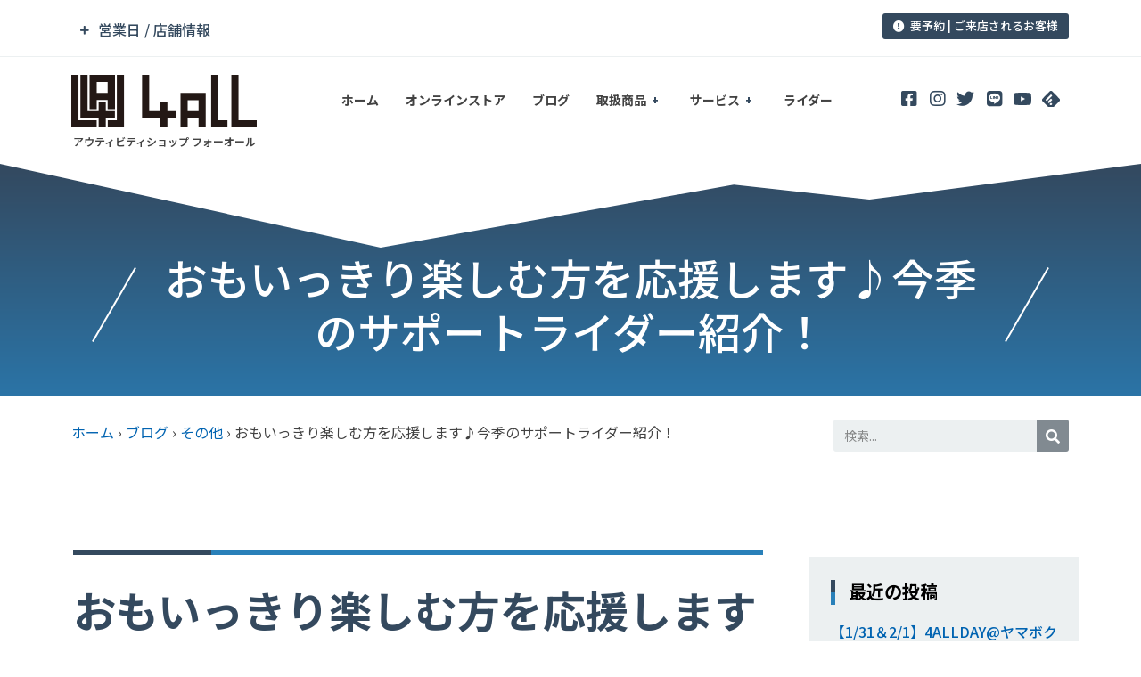

--- FILE ---
content_type: text/html; charset=UTF-8
request_url: https://4all-net.com/9938
body_size: 43744
content:
<!doctype html>
<html lang="ja">
<head>
	<meta charset="UTF-8">
		<meta name="viewport" content="width=device-width, initial-scale=1">
	<link rel="profile" href="http://gmpg.org/xfn/11">
	<title>おもいっきり楽しむ方を応援します♪今季のサポートライダー紹介！ |</title>

		<!-- All in One SEO 4.1.5.3 -->
		<meta name="robots" content="max-image-preview:large" />
		<link rel="canonical" href="https://4all-net.com/9938" />
		<meta name="google" content="nositelinkssearchbox" />
		<script type="application/ld+json" class="aioseo-schema">
			{"@context":"https:\/\/schema.org","@graph":[{"@type":"WebSite","@id":"https:\/\/4all-net.com\/#website","url":"https:\/\/4all-net.com\/","description":"\u30a2\u30a6\u30c6\u30a3\u30d3\u30c6\u30a3\u30b7\u30e7\u30c3\u30d7 \u30d5\u30a9\u30fc\u30aa\u30fc\u30eb","inLanguage":"ja","publisher":{"@id":"https:\/\/4all-net.com\/#organization"}},{"@type":"Organization","@id":"https:\/\/4all-net.com\/#organization","name":"Outivity Shop 4ALL","url":"https:\/\/4all-net.com\/","logo":{"@type":"ImageObject","@id":"https:\/\/4all-net.com\/#organizationLogo","url":"https:\/\/4all-net.com\/wordpress\/wp-content\/uploads\/2021\/11\/4all_base-logo_bk-1.svg","width":123,"height":35},"image":{"@id":"https:\/\/4all-net.com\/#organizationLogo"},"sameAs":["https:\/\/www.facebook.com\/4all.jp","https:\/\/twitter.com\/4all_yada","https:\/\/www.instagram.com\/outivityshop4all\/","https:\/\/www.youtube.com\/user\/4ALLjapan"],"contactPoint":{"@type":"ContactPoint","telephone":"+81357615244","contactType":"Customer Support"}},{"@type":"BreadcrumbList","@id":"https:\/\/4all-net.com\/9938#breadcrumblist","itemListElement":[{"@type":"ListItem","@id":"https:\/\/4all-net.com\/#listItem","position":1,"item":{"@type":"WebPage","@id":"https:\/\/4all-net.com\/","name":"\u30db\u30fc\u30e0","description":"\u30a2\u30a6\u30c6\u30a3\u30d3\u30c6\u30a3\u30b7\u30e7\u30c3\u30d74ALL\uff08\u30d5\u30a9\u30fc\u30aa\u30fc\u30eb\uff09\u306f\u6771\u4eac\u90fd\u306b\u3042\u308b\u65e5\u672c\u3067\u552f\u4e00\u306e\u30cb\u30e5\u30fc\u30a6\u30a3\u30f3\u30bf\u30fc\u30ae\u30a2\u5c02\u9580\u30b7\u30e7\u30c3\u30d7\u3067\u3059\uff01\u30b9\u30ce\u30fc\u30b9\u30af\u30fc\u30c8\u30fb\u30b9\u30ce\u30fc\u30e2\u30c8\u30fb\u30bb\u30d1\u30ec\u30fc\u30c8\u30b9\u30ce\u30fc\u30dc\u30fc\u30c9\u306a\u3069\u306e\u8ca9\u58f2\u3084\u30a4\u30d9\u30f3\u30c8\u30fb\u8a66\u4e57\u4f1a\u3092\u5b9a\u671f\u958b\u50ac\u3057\u3066\u3044\u307e\u3059\uff01\u6625\u590f\u306f\u30dd\u30b4\u30b9\u30c6\u30a3\u30c3\u30af\uff08\u30db\u30c3\u30d4\u30f3\u30b0\uff09\u30fb\u30d5\u30ea\u30fc\u30b9\u30bf\u30a4\u30eb\u30b9\u30af\u30fc\u30bf\u30fc\u3082\u8ca9\u58f2","url":"https:\/\/4all-net.com\/"}}]},{"@type":"Person","@id":"https:\/\/4all-net.com\/author\/yada#author","url":"https:\/\/4all-net.com\/author\/yada","name":"\u77e2\u7530","image":{"@type":"ImageObject","@id":"https:\/\/4all-net.com\/9938#authorImage","url":"https:\/\/secure.gravatar.com\/avatar\/d2c71923e2e68dac3fb031f466135147?s=96&d=mm&r=g","width":96,"height":96,"caption":"\u77e2\u7530"},"sameAs":["https:\/\/www.instagram.com\/outivityshop4all\/","https:\/\/www.youtube.com\/user\/4ALLjapan"]},{"@type":"WebPage","@id":"https:\/\/4all-net.com\/9938#webpage","url":"https:\/\/4all-net.com\/9938","name":"\u304a\u3082\u3044\u3063\u304d\u308a\u697d\u3057\u3080\u65b9\u3092\u5fdc\u63f4\u3057\u307e\u3059\u266a\u4eca\u5b63\u306e\u30b5\u30dd\u30fc\u30c8\u30e9\u30a4\u30c0\u30fc\u7d39\u4ecb\uff01 |","inLanguage":"ja","isPartOf":{"@id":"https:\/\/4all-net.com\/#website"},"breadcrumb":{"@id":"https:\/\/4all-net.com\/9938#breadcrumblist"},"author":"https:\/\/4all-net.com\/author\/yada#author","creator":"https:\/\/4all-net.com\/author\/yada#author","image":{"@type":"ImageObject","@id":"https:\/\/4all-net.com\/#mainImage","url":8647},"primaryImageOfPage":{"@id":"https:\/\/4all-net.com\/9938#mainImage"},"datePublished":"2014-10-24T09:35:20+09:00","dateModified":"2021-11-23T17:11:35+09:00"},{"@type":"Article","@id":"https:\/\/4all-net.com\/9938#article","name":"\u304a\u3082\u3044\u3063\u304d\u308a\u697d\u3057\u3080\u65b9\u3092\u5fdc\u63f4\u3057\u307e\u3059\u266a\u4eca\u5b63\u306e\u30b5\u30dd\u30fc\u30c8\u30e9\u30a4\u30c0\u30fc\u7d39\u4ecb\uff01 |","inLanguage":"ja","headline":"\u304a\u3082\u3044\u3063\u304d\u308a\u697d\u3057\u3080\u65b9\u3092\u5fdc\u63f4\u3057\u307e\u3059\u266a\u4eca\u5b63\u306e\u30b5\u30dd\u30fc\u30c8\u30e9\u30a4\u30c0\u30fc\u7d39\u4ecb\uff01","author":{"@id":"https:\/\/4all-net.com\/author\/yada#author"},"publisher":{"@id":"https:\/\/4all-net.com\/#organization"},"datePublished":"2014-10-24T09:35:20+09:00","dateModified":"2021-11-23T17:11:35+09:00","articleSection":"\u305d\u306e\u4ed6","mainEntityOfPage":{"@id":"https:\/\/4all-net.com\/9938#webpage"},"isPartOf":{"@id":"https:\/\/4all-net.com\/9938#webpage"},"image":{"@type":"ImageObject","@id":"https:\/\/4all-net.com\/#articleImage","url":8647}}]}
		</script>
		<!-- All in One SEO -->

<link rel='dns-prefetch' href='//www.google.com' />
<link rel='dns-prefetch' href='//s.w.org' />
<link rel="alternate" type="application/rss+xml" title=" &raquo; フィード" href="https://4all-net.com/feed" />
<link rel="alternate" type="application/rss+xml" title=" &raquo; コメントフィード" href="https://4all-net.com/comments/feed" />
<link rel="alternate" type="application/rss+xml" title=" &raquo; おもいっきり楽しむ方を応援します♪今季のサポートライダー紹介！ のコメントのフィード" href="https://4all-net.com/9938/feed" />
		<!-- This site uses the Google Analytics by MonsterInsights plugin v8.10.0 - Using Analytics tracking - https://www.monsterinsights.com/ -->
							<script
				src="//www.googletagmanager.com/gtag/js?id=UA-36543699-1"  data-cfasync="false" data-wpfc-render="false" type="text/javascript" async></script>
			<script data-cfasync="false" data-wpfc-render="false" type="text/javascript">
				var mi_version = '8.10.0';
				var mi_track_user = true;
				var mi_no_track_reason = '';
				
								var disableStrs = [
															'ga-disable-UA-36543699-1',
									];

				/* Function to detect opted out users */
				function __gtagTrackerIsOptedOut() {
					for (var index = 0; index < disableStrs.length; index++) {
						if (document.cookie.indexOf(disableStrs[index] + '=true') > -1) {
							return true;
						}
					}

					return false;
				}

				/* Disable tracking if the opt-out cookie exists. */
				if (__gtagTrackerIsOptedOut()) {
					for (var index = 0; index < disableStrs.length; index++) {
						window[disableStrs[index]] = true;
					}
				}

				/* Opt-out function */
				function __gtagTrackerOptout() {
					for (var index = 0; index < disableStrs.length; index++) {
						document.cookie = disableStrs[index] + '=true; expires=Thu, 31 Dec 2099 23:59:59 UTC; path=/';
						window[disableStrs[index]] = true;
					}
				}

				if ('undefined' === typeof gaOptout) {
					function gaOptout() {
						__gtagTrackerOptout();
					}
				}
								window.dataLayer = window.dataLayer || [];

				window.MonsterInsightsDualTracker = {
					helpers: {},
					trackers: {},
				};
				if (mi_track_user) {
					function __gtagDataLayer() {
						dataLayer.push(arguments);
					}

					function __gtagTracker(type, name, parameters) {
						if (!parameters) {
							parameters = {};
						}

						if (parameters.send_to) {
							__gtagDataLayer.apply(null, arguments);
							return;
						}

						if (type === 'event') {
							
														parameters.send_to = monsterinsights_frontend.ua;
							__gtagDataLayer(type, name, parameters);
													} else {
							__gtagDataLayer.apply(null, arguments);
						}
					}

					__gtagTracker('js', new Date());
					__gtagTracker('set', {
						'developer_id.dZGIzZG': true,
											});
															__gtagTracker('config', 'UA-36543699-1', {"forceSSL":"true","link_attribution":"true"} );
										window.gtag = __gtagTracker;										(function () {
						/* https://developers.google.com/analytics/devguides/collection/analyticsjs/ */
						/* ga and __gaTracker compatibility shim. */
						var noopfn = function () {
							return null;
						};
						var newtracker = function () {
							return new Tracker();
						};
						var Tracker = function () {
							return null;
						};
						var p = Tracker.prototype;
						p.get = noopfn;
						p.set = noopfn;
						p.send = function () {
							var args = Array.prototype.slice.call(arguments);
							args.unshift('send');
							__gaTracker.apply(null, args);
						};
						var __gaTracker = function () {
							var len = arguments.length;
							if (len === 0) {
								return;
							}
							var f = arguments[len - 1];
							if (typeof f !== 'object' || f === null || typeof f.hitCallback !== 'function') {
								if ('send' === arguments[0]) {
									var hitConverted, hitObject = false, action;
									if ('event' === arguments[1]) {
										if ('undefined' !== typeof arguments[3]) {
											hitObject = {
												'eventAction': arguments[3],
												'eventCategory': arguments[2],
												'eventLabel': arguments[4],
												'value': arguments[5] ? arguments[5] : 1,
											}
										}
									}
									if ('pageview' === arguments[1]) {
										if ('undefined' !== typeof arguments[2]) {
											hitObject = {
												'eventAction': 'page_view',
												'page_path': arguments[2],
											}
										}
									}
									if (typeof arguments[2] === 'object') {
										hitObject = arguments[2];
									}
									if (typeof arguments[5] === 'object') {
										Object.assign(hitObject, arguments[5]);
									}
									if ('undefined' !== typeof arguments[1].hitType) {
										hitObject = arguments[1];
										if ('pageview' === hitObject.hitType) {
											hitObject.eventAction = 'page_view';
										}
									}
									if (hitObject) {
										action = 'timing' === arguments[1].hitType ? 'timing_complete' : hitObject.eventAction;
										hitConverted = mapArgs(hitObject);
										__gtagTracker('event', action, hitConverted);
									}
								}
								return;
							}

							function mapArgs(args) {
								var arg, hit = {};
								var gaMap = {
									'eventCategory': 'event_category',
									'eventAction': 'event_action',
									'eventLabel': 'event_label',
									'eventValue': 'event_value',
									'nonInteraction': 'non_interaction',
									'timingCategory': 'event_category',
									'timingVar': 'name',
									'timingValue': 'value',
									'timingLabel': 'event_label',
									'page': 'page_path',
									'location': 'page_location',
									'title': 'page_title',
								};
								for (arg in args) {
																		if (!(!args.hasOwnProperty(arg) || !gaMap.hasOwnProperty(arg))) {
										hit[gaMap[arg]] = args[arg];
									} else {
										hit[arg] = args[arg];
									}
								}
								return hit;
							}

							try {
								f.hitCallback();
							} catch (ex) {
							}
						};
						__gaTracker.create = newtracker;
						__gaTracker.getByName = newtracker;
						__gaTracker.getAll = function () {
							return [];
						};
						__gaTracker.remove = noopfn;
						__gaTracker.loaded = true;
						window['__gaTracker'] = __gaTracker;
					})();
									} else {
										console.log("");
					(function () {
						function __gtagTracker() {
							return null;
						}

						window['__gtagTracker'] = __gtagTracker;
						window['gtag'] = __gtagTracker;
					})();
									}
			</script>
				<!-- / Google Analytics by MonsterInsights -->
				<script type="text/javascript">
			window._wpemojiSettings = {"baseUrl":"https:\/\/s.w.org\/images\/core\/emoji\/13.1.0\/72x72\/","ext":".png","svgUrl":"https:\/\/s.w.org\/images\/core\/emoji\/13.1.0\/svg\/","svgExt":".svg","source":{"concatemoji":"https:\/\/4all-net.com\/wordpress\/wp-includes\/js\/wp-emoji-release.min.js?ver=5.8.12"}};
			!function(e,a,t){var n,r,o,i=a.createElement("canvas"),p=i.getContext&&i.getContext("2d");function s(e,t){var a=String.fromCharCode;p.clearRect(0,0,i.width,i.height),p.fillText(a.apply(this,e),0,0);e=i.toDataURL();return p.clearRect(0,0,i.width,i.height),p.fillText(a.apply(this,t),0,0),e===i.toDataURL()}function c(e){var t=a.createElement("script");t.src=e,t.defer=t.type="text/javascript",a.getElementsByTagName("head")[0].appendChild(t)}for(o=Array("flag","emoji"),t.supports={everything:!0,everythingExceptFlag:!0},r=0;r<o.length;r++)t.supports[o[r]]=function(e){if(!p||!p.fillText)return!1;switch(p.textBaseline="top",p.font="600 32px Arial",e){case"flag":return s([127987,65039,8205,9895,65039],[127987,65039,8203,9895,65039])?!1:!s([55356,56826,55356,56819],[55356,56826,8203,55356,56819])&&!s([55356,57332,56128,56423,56128,56418,56128,56421,56128,56430,56128,56423,56128,56447],[55356,57332,8203,56128,56423,8203,56128,56418,8203,56128,56421,8203,56128,56430,8203,56128,56423,8203,56128,56447]);case"emoji":return!s([10084,65039,8205,55357,56613],[10084,65039,8203,55357,56613])}return!1}(o[r]),t.supports.everything=t.supports.everything&&t.supports[o[r]],"flag"!==o[r]&&(t.supports.everythingExceptFlag=t.supports.everythingExceptFlag&&t.supports[o[r]]);t.supports.everythingExceptFlag=t.supports.everythingExceptFlag&&!t.supports.flag,t.DOMReady=!1,t.readyCallback=function(){t.DOMReady=!0},t.supports.everything||(n=function(){t.readyCallback()},a.addEventListener?(a.addEventListener("DOMContentLoaded",n,!1),e.addEventListener("load",n,!1)):(e.attachEvent("onload",n),a.attachEvent("onreadystatechange",function(){"complete"===a.readyState&&t.readyCallback()})),(n=t.source||{}).concatemoji?c(n.concatemoji):n.wpemoji&&n.twemoji&&(c(n.twemoji),c(n.wpemoji)))}(window,document,window._wpemojiSettings);
		</script>
		<style type="text/css">
img.wp-smiley,
img.emoji {
	display: inline !important;
	border: none !important;
	box-shadow: none !important;
	height: 1em !important;
	width: 1em !important;
	margin: 0 .07em !important;
	vertical-align: -0.1em !important;
	background: none !important;
	padding: 0 !important;
}
</style>
	<link rel='stylesheet' id='wp-block-library-css'  href='https://4all-net.com/wordpress/wp-includes/css/dist/block-library/style.min.css?ver=5.8.12' type='text/css' media='all' />
<link rel='stylesheet' id='eae-css-css'  href='https://4all-net.com/wordpress/wp-content/plugins/addon-elements-for-elementor-page-builder/assets/css/eae.min.css?ver=1.11.12' type='text/css' media='all' />
<link rel='stylesheet' id='contact-form-7-css'  href='https://4all-net.com/wordpress/wp-content/plugins/contact-form-7/includes/css/styles.css?ver=5.5.3' type='text/css' media='all' />
<link rel='stylesheet' id='font-awesome-css'  href='https://4all-net.com/wordpress/wp-content/plugins/elementor/assets/lib/font-awesome/css/font-awesome.min.css?ver=4.7.0' type='text/css' media='all' />
<link rel='stylesheet' id='wpel-style-css'  href='https://4all-net.com/wordpress/wp-content/plugins/wp-external-links/public/css/wpel.css?ver=2.50' type='text/css' media='all' />
<link rel='stylesheet' id='748c5a02d-css'  href='https://4all-net.com/wordpress/wp-content/uploads/essential-addons-elementor/748c5a02d.min.css?ver=1769440245' type='text/css' media='all' />
<link rel='stylesheet' id='hello-elementor-css'  href='https://4all-net.com/wordpress/wp-content/themes/hello-elementor/style.min.css?ver=2.4.1' type='text/css' media='all' />
<link rel='stylesheet' id='hello-elementor-theme-style-css'  href='https://4all-net.com/wordpress/wp-content/themes/hello-elementor/theme.min.css?ver=2.4.1' type='text/css' media='all' />
<link rel='stylesheet' id='elementor-icons-css'  href='https://4all-net.com/wordpress/wp-content/plugins/elementor/assets/lib/eicons/css/elementor-icons.min.css?ver=5.13.0' type='text/css' media='all' />
<style id='elementor-icons-inline-css' type='text/css'>

		.elementor-add-new-section .elementor-add-templately-promo-button{
            background-color: #5d4fff;
            background-image: url(https://4all-net.com/wordpress/wp-content/plugins/essential-addons-for-elementor-lite/assets/admin/images/templately/logo-icon.svg);
            background-repeat: no-repeat;
            background-position: center center;
            margin-left: 5px;
            position: relative;
            bottom: 5px;
        }
</style>
<link rel='stylesheet' id='elementor-frontend-legacy-css'  href='https://4all-net.com/wordpress/wp-content/plugins/elementor/assets/css/frontend-legacy.min.css?ver=3.4.8' type='text/css' media='all' />
<link rel='stylesheet' id='elementor-frontend-css'  href='https://4all-net.com/wordpress/wp-content/plugins/elementor/assets/css/frontend.min.css?ver=3.4.8' type='text/css' media='all' />
<style id='elementor-frontend-inline-css' type='text/css'>
@font-face{font-family:eicons;src:url(https://4all-net.com/wordpress/wp-content/plugins/elementor/assets/lib/eicons/fonts/eicons.eot?5.10.0);src:url(https://4all-net.com/wordpress/wp-content/plugins/elementor/assets/lib/eicons/fonts/eicons.eot?5.10.0#iefix) format("embedded-opentype"),url(https://4all-net.com/wordpress/wp-content/plugins/elementor/assets/lib/eicons/fonts/eicons.woff2?5.10.0) format("woff2"),url(https://4all-net.com/wordpress/wp-content/plugins/elementor/assets/lib/eicons/fonts/eicons.woff?5.10.0) format("woff"),url(https://4all-net.com/wordpress/wp-content/plugins/elementor/assets/lib/eicons/fonts/eicons.ttf?5.10.0) format("truetype"),url(https://4all-net.com/wordpress/wp-content/plugins/elementor/assets/lib/eicons/fonts/eicons.svg?5.10.0#eicon) format("svg");font-weight:400;font-style:normal}
@-webkit-keyframes ha_fadeIn{0%{opacity:0}to{opacity:1}}@keyframes ha_fadeIn{0%{opacity:0}to{opacity:1}}.ha_fadeIn{-webkit-animation-name:ha_fadeIn;animation-name:ha_fadeIn}@-webkit-keyframes ha_zoomIn{0%{opacity:0;-webkit-transform:scale3d(.3,.3,.3);transform:scale3d(.3,.3,.3)}50%{opacity:1}}@keyframes ha_zoomIn{0%{opacity:0;-webkit-transform:scale3d(.3,.3,.3);transform:scale3d(.3,.3,.3)}50%{opacity:1}}.ha_zoomIn{-webkit-animation-name:ha_zoomIn;animation-name:ha_zoomIn}@-webkit-keyframes ha_rollIn{0%{opacity:0;-webkit-transform:translate3d(-100%,0,0) rotate3d(0,0,1,-120deg);transform:translate3d(-100%,0,0) rotate3d(0,0,1,-120deg)}to{opacity:1}}@keyframes ha_rollIn{0%{opacity:0;-webkit-transform:translate3d(-100%,0,0) rotate3d(0,0,1,-120deg);transform:translate3d(-100%,0,0) rotate3d(0,0,1,-120deg)}to{opacity:1}}.ha_rollIn{-webkit-animation-name:ha_rollIn;animation-name:ha_rollIn}@-webkit-keyframes ha_bounce{0%,20%,53%,to{-webkit-animation-timing-function:cubic-bezier(.215,.61,.355,1);animation-timing-function:cubic-bezier(.215,.61,.355,1)}40%,43%{-webkit-transform:translate3d(0,-30px,0) scaleY(1.1);transform:translate3d(0,-30px,0) scaleY(1.1);-webkit-animation-timing-function:cubic-bezier(.755,.05,.855,.06);animation-timing-function:cubic-bezier(.755,.05,.855,.06)}70%{-webkit-transform:translate3d(0,-15px,0) scaleY(1.05);transform:translate3d(0,-15px,0) scaleY(1.05);-webkit-animation-timing-function:cubic-bezier(.755,.05,.855,.06);animation-timing-function:cubic-bezier(.755,.05,.855,.06)}80%{-webkit-transition-timing-function:cubic-bezier(.215,.61,.355,1);transition-timing-function:cubic-bezier(.215,.61,.355,1);-webkit-transform:translate3d(0,0,0) scaleY(.95);transform:translate3d(0,0,0) scaleY(.95)}90%{-webkit-transform:translate3d(0,-4px,0) scaleY(1.02);transform:translate3d(0,-4px,0) scaleY(1.02)}}@keyframes ha_bounce{0%,20%,53%,to{-webkit-animation-timing-function:cubic-bezier(.215,.61,.355,1);animation-timing-function:cubic-bezier(.215,.61,.355,1)}40%,43%{-webkit-transform:translate3d(0,-30px,0) scaleY(1.1);transform:translate3d(0,-30px,0) scaleY(1.1);-webkit-animation-timing-function:cubic-bezier(.755,.05,.855,.06);animation-timing-function:cubic-bezier(.755,.05,.855,.06)}70%{-webkit-transform:translate3d(0,-15px,0) scaleY(1.05);transform:translate3d(0,-15px,0) scaleY(1.05);-webkit-animation-timing-function:cubic-bezier(.755,.05,.855,.06);animation-timing-function:cubic-bezier(.755,.05,.855,.06)}80%{-webkit-transition-timing-function:cubic-bezier(.215,.61,.355,1);transition-timing-function:cubic-bezier(.215,.61,.355,1);-webkit-transform:translate3d(0,0,0) scaleY(.95);transform:translate3d(0,0,0) scaleY(.95)}90%{-webkit-transform:translate3d(0,-4px,0) scaleY(1.02);transform:translate3d(0,-4px,0) scaleY(1.02)}}.ha_bounce{-webkit-transform-origin:center bottom;-ms-transform-origin:center bottom;transform-origin:center bottom;-webkit-animation-name:ha_bounce;animation-name:ha_bounce}@-webkit-keyframes ha_bounceIn{0%,20%,40%,60%,80%,to{-webkit-animation-timing-function:cubic-bezier(.215,.61,.355,1);animation-timing-function:cubic-bezier(.215,.61,.355,1)}0%{opacity:0;-webkit-transform:scale3d(.3,.3,.3);transform:scale3d(.3,.3,.3)}20%{-webkit-transform:scale3d(1.1,1.1,1.1);transform:scale3d(1.1,1.1,1.1)}40%{-webkit-transform:scale3d(.9,.9,.9);transform:scale3d(.9,.9,.9)}60%{opacity:1;-webkit-transform:scale3d(1.03,1.03,1.03);transform:scale3d(1.03,1.03,1.03)}80%{-webkit-transform:scale3d(.97,.97,.97);transform:scale3d(.97,.97,.97)}to{opacity:1}}@keyframes ha_bounceIn{0%,20%,40%,60%,80%,to{-webkit-animation-timing-function:cubic-bezier(.215,.61,.355,1);animation-timing-function:cubic-bezier(.215,.61,.355,1)}0%{opacity:0;-webkit-transform:scale3d(.3,.3,.3);transform:scale3d(.3,.3,.3)}20%{-webkit-transform:scale3d(1.1,1.1,1.1);transform:scale3d(1.1,1.1,1.1)}40%{-webkit-transform:scale3d(.9,.9,.9);transform:scale3d(.9,.9,.9)}60%{opacity:1;-webkit-transform:scale3d(1.03,1.03,1.03);transform:scale3d(1.03,1.03,1.03)}80%{-webkit-transform:scale3d(.97,.97,.97);transform:scale3d(.97,.97,.97)}to{opacity:1}}.ha_bounceIn{-webkit-animation-name:ha_bounceIn;animation-name:ha_bounceIn;-webkit-animation-duration:calc(1s*.75);-webkit-animation-duration:calc(var(--animate-duration)*.75);animation-duration:calc(1s*.75);animation-duration:calc(var(--animate-duration)*.75)}@-webkit-keyframes ha_flipInX{0%{opacity:0;-webkit-transform:perspective(400px) rotate3d(1,0,0,90deg);transform:perspective(400px) rotate3d(1,0,0,90deg);-webkit-animation-timing-function:ease-in;animation-timing-function:ease-in}40%{-webkit-transform:perspective(400px) rotate3d(1,0,0,-20deg);transform:perspective(400px) rotate3d(1,0,0,-20deg);-webkit-animation-timing-function:ease-in;animation-timing-function:ease-in}60%{opacity:1;-webkit-transform:perspective(400px) rotate3d(1,0,0,10deg);transform:perspective(400px) rotate3d(1,0,0,10deg)}80%{-webkit-transform:perspective(400px) rotate3d(1,0,0,-5deg);transform:perspective(400px) rotate3d(1,0,0,-5deg)}}@keyframes ha_flipInX{0%{opacity:0;-webkit-transform:perspective(400px) rotate3d(1,0,0,90deg);transform:perspective(400px) rotate3d(1,0,0,90deg);-webkit-animation-timing-function:ease-in;animation-timing-function:ease-in}40%{-webkit-transform:perspective(400px) rotate3d(1,0,0,-20deg);transform:perspective(400px) rotate3d(1,0,0,-20deg);-webkit-animation-timing-function:ease-in;animation-timing-function:ease-in}60%{opacity:1;-webkit-transform:perspective(400px) rotate3d(1,0,0,10deg);transform:perspective(400px) rotate3d(1,0,0,10deg)}80%{-webkit-transform:perspective(400px) rotate3d(1,0,0,-5deg);transform:perspective(400px) rotate3d(1,0,0,-5deg)}}.ha_flipInX,.ha_flipInY{-webkit-animation-name:ha_flipInX;animation-name:ha_flipInX;-webkit-backface-visibility:visible!important;backface-visibility:visible!important}@-webkit-keyframes ha_flipInY{0%{opacity:0;-webkit-transform:perspective(400px) rotate3d(0,1,0,90deg);transform:perspective(400px) rotate3d(0,1,0,90deg);-webkit-animation-timing-function:ease-in;animation-timing-function:ease-in}40%{-webkit-transform:perspective(400px) rotate3d(0,1,0,-20deg);transform:perspective(400px) rotate3d(0,1,0,-20deg);-webkit-animation-timing-function:ease-in;animation-timing-function:ease-in}60%{opacity:1;-webkit-transform:perspective(400px) rotate3d(0,1,0,10deg);transform:perspective(400px) rotate3d(0,1,0,10deg)}80%{-webkit-transform:perspective(400px) rotate3d(0,1,0,-5deg);transform:perspective(400px) rotate3d(0,1,0,-5deg)}}@keyframes ha_flipInY{0%{opacity:0;-webkit-transform:perspective(400px) rotate3d(0,1,0,90deg);transform:perspective(400px) rotate3d(0,1,0,90deg);-webkit-animation-timing-function:ease-in;animation-timing-function:ease-in}40%{-webkit-transform:perspective(400px) rotate3d(0,1,0,-20deg);transform:perspective(400px) rotate3d(0,1,0,-20deg);-webkit-animation-timing-function:ease-in;animation-timing-function:ease-in}60%{opacity:1;-webkit-transform:perspective(400px) rotate3d(0,1,0,10deg);transform:perspective(400px) rotate3d(0,1,0,10deg)}80%{-webkit-transform:perspective(400px) rotate3d(0,1,0,-5deg);transform:perspective(400px) rotate3d(0,1,0,-5deg)}}.ha_flipInY{-webkit-animation-name:ha_flipInY;animation-name:ha_flipInY}@-webkit-keyframes ha_swing{20%{-webkit-transform:rotate3d(0,0,1,15deg);transform:rotate3d(0,0,1,15deg)}40%{-webkit-transform:rotate3d(0,0,1,-10deg);transform:rotate3d(0,0,1,-10deg)}60%{-webkit-transform:rotate3d(0,0,1,5deg);transform:rotate3d(0,0,1,5deg)}80%{-webkit-transform:rotate3d(0,0,1,-5deg);transform:rotate3d(0,0,1,-5deg)}}@keyframes ha_swing{20%{-webkit-transform:rotate3d(0,0,1,15deg);transform:rotate3d(0,0,1,15deg)}40%{-webkit-transform:rotate3d(0,0,1,-10deg);transform:rotate3d(0,0,1,-10deg)}60%{-webkit-transform:rotate3d(0,0,1,5deg);transform:rotate3d(0,0,1,5deg)}80%{-webkit-transform:rotate3d(0,0,1,-5deg);transform:rotate3d(0,0,1,-5deg)}}.ha_swing{-webkit-transform-origin:top center;-ms-transform-origin:top center;transform-origin:top center;-webkit-animation-name:ha_swing;animation-name:ha_swing}@-webkit-keyframes ha_slideInDown{0%{visibility:visible;-webkit-transform:translate3d(0,-100%,0);transform:translate3d(0,-100%,0)}}@keyframes ha_slideInDown{0%{visibility:visible;-webkit-transform:translate3d(0,-100%,0);transform:translate3d(0,-100%,0)}}.ha_slideInDown{-webkit-animation-name:ha_slideInDown;animation-name:ha_slideInDown}@-webkit-keyframes ha_slideInUp{0%{visibility:visible;-webkit-transform:translate3d(0,100%,0);transform:translate3d(0,100%,0)}}@keyframes ha_slideInUp{0%{visibility:visible;-webkit-transform:translate3d(0,100%,0);transform:translate3d(0,100%,0)}}.ha_slideInUp{-webkit-animation-name:ha_slideInUp;animation-name:ha_slideInUp}@-webkit-keyframes ha_slideInLeft{0%{visibility:visible;-webkit-transform:translate3d(-100%,0,0);transform:translate3d(-100%,0,0)}}@keyframes ha_slideInLeft{0%{visibility:visible;-webkit-transform:translate3d(-100%,0,0);transform:translate3d(-100%,0,0)}}.ha_slideInLeft{-webkit-animation-name:ha_slideInLeft;animation-name:ha_slideInLeft}@-webkit-keyframes ha_slideInRight{0%{visibility:visible;-webkit-transform:translate3d(100%,0,0);transform:translate3d(100%,0,0)}}@keyframes ha_slideInRight{0%{visibility:visible;-webkit-transform:translate3d(100%,0,0);transform:translate3d(100%,0,0)}}.ha_slideInRight{-webkit-animation-name:ha_slideInRight;animation-name:ha_slideInRight}.ha-css-transform-yes{-webkit-transition-duration:var(--ha-tfx-transition-duration,.2s);transition-duration:var(--ha-tfx-transition-duration,.2s);-webkit-transition-property:-webkit-transform;transition-property:transform;transition-property:transform,-webkit-transform;-webkit-transform:translate(var(--ha-tfx-translate-x,0),var(--ha-tfx-translate-y,0)) scale(var(--ha-tfx-scale-x,1),var(--ha-tfx-scale-y,1)) skew(var(--ha-tfx-skew-x,0),var(--ha-tfx-skew-y,0)) rotateX(var(--ha-tfx-rotate-x,0)) rotateY(var(--ha-tfx-rotate-y,0)) rotateZ(var(--ha-tfx-rotate-z,0));transform:translate(var(--ha-tfx-translate-x,0),var(--ha-tfx-translate-y,0)) scale(var(--ha-tfx-scale-x,1),var(--ha-tfx-scale-y,1)) skew(var(--ha-tfx-skew-x,0),var(--ha-tfx-skew-y,0)) rotateX(var(--ha-tfx-rotate-x,0)) rotateY(var(--ha-tfx-rotate-y,0)) rotateZ(var(--ha-tfx-rotate-z,0))}.ha-css-transform-yes:hover{-webkit-transform:translate(var(--ha-tfx-translate-x-hover,var(--ha-tfx-translate-x,0)),var(--ha-tfx-translate-y-hover,var(--ha-tfx-translate-y,0))) scale(var(--ha-tfx-scale-x-hover,var(--ha-tfx-scale-x,1)),var(--ha-tfx-scale-y-hover,var(--ha-tfx-scale-y,1))) skew(var(--ha-tfx-skew-x-hover,var(--ha-tfx-skew-x,0)),var(--ha-tfx-skew-y-hover,var(--ha-tfx-skew-y,0))) rotateX(var(--ha-tfx-rotate-x-hover,var(--ha-tfx-rotate-x,0))) rotateY(var(--ha-tfx-rotate-y-hover,var(--ha-tfx-rotate-y,0))) rotateZ(var(--ha-tfx-rotate-z-hover,var(--ha-tfx-rotate-z,0)));transform:translate(var(--ha-tfx-translate-x-hover,var(--ha-tfx-translate-x,0)),var(--ha-tfx-translate-y-hover,var(--ha-tfx-translate-y,0))) scale(var(--ha-tfx-scale-x-hover,var(--ha-tfx-scale-x,1)),var(--ha-tfx-scale-y-hover,var(--ha-tfx-scale-y,1))) skew(var(--ha-tfx-skew-x-hover,var(--ha-tfx-skew-x,0)),var(--ha-tfx-skew-y-hover,var(--ha-tfx-skew-y,0))) rotateX(var(--ha-tfx-rotate-x-hover,var(--ha-tfx-rotate-x,0))) rotateY(var(--ha-tfx-rotate-y-hover,var(--ha-tfx-rotate-y,0))) rotateZ(var(--ha-tfx-rotate-z-hover,var(--ha-tfx-rotate-z,0)))}.happy-addon>.elementor-widget-container{word-wrap:break-word;overflow-wrap:break-word;box-sizing:border-box}.happy-addon>.elementor-widget-container *{box-sizing:border-box}.happy-addon p:empty{display:none}.happy-addon .elementor-inline-editing{min-height:auto!important}.happy-addon-pro img{max-width:100%;height:auto;-o-object-fit:cover;object-fit:cover}.ha-screen-reader-text{position:absolute;overflow:hidden;clip:rect(1px,1px,1px,1px);margin:-1px;padding:0;width:1px;height:1px;border:0;word-wrap:normal!important;-webkit-clip-path:inset(50%);clip-path:inset(50%)}.ha-has-bg-overlay>.elementor-widget-container{position:relative;z-index:1}.ha-has-bg-overlay>.elementor-widget-container:before{position:absolute;top:0;left:0;z-index:-1;width:100%;height:100%;content:""}.ha-popup--is-enabled .ha-js-popup,.ha-popup--is-enabled .ha-js-popup img{cursor:-webkit-zoom-in!important;cursor:zoom-in!important}.mfp-wrap .mfp-arrow,.mfp-wrap .mfp-close{background-color:transparent}.mfp-wrap .mfp-arrow:focus,.mfp-wrap .mfp-close:focus{outline-width:thin}.ha-advanced-tooltip-enable{position:relative;cursor:pointer;--ha-tooltip-arrow-color:#000;--ha-tooltip-arrow-distance:0}.ha-advanced-tooltip-enable .ha-advanced-tooltip-content{position:absolute;z-index:999;display:none;padding:5px 0;width:120px;height:auto;border-radius:6px;background-color:#000;color:#fff;text-align:center;opacity:0}.ha-advanced-tooltip-enable .ha-advanced-tooltip-content::after{position:absolute;border-width:5px;border-style:solid;content:""}.ha-advanced-tooltip-enable .ha-advanced-tooltip-content.no-arrow::after{visibility:hidden}.ha-advanced-tooltip-enable .ha-advanced-tooltip-content.show{display:inline-block;opacity:1}.ha-advanced-tooltip-enable.ha-advanced-tooltip-top .ha-advanced-tooltip-content,body[data-elementor-device-mode=tablet] .ha-advanced-tooltip-enable.ha-advanced-tooltip-tablet-top .ha-advanced-tooltip-content{top:unset;right:0;bottom:calc(101% + var(--ha-tooltip-arrow-distance));left:0;margin:0 auto}.ha-advanced-tooltip-enable.ha-advanced-tooltip-top .ha-advanced-tooltip-content::after,body[data-elementor-device-mode=tablet] .ha-advanced-tooltip-enable.ha-advanced-tooltip-tablet-top .ha-advanced-tooltip-content::after{top:100%;right:unset;bottom:unset;left:50%;border-color:var(--ha-tooltip-arrow-color) transparent transparent;-webkit-transform:translateX(-50%);-ms-transform:translateX(-50%);transform:translateX(-50%)}.ha-advanced-tooltip-enable.ha-advanced-tooltip-bottom .ha-advanced-tooltip-content,body[data-elementor-device-mode=tablet] .ha-advanced-tooltip-enable.ha-advanced-tooltip-tablet-bottom .ha-advanced-tooltip-content{top:calc(101% + var(--ha-tooltip-arrow-distance));right:0;bottom:unset;left:0;margin:0 auto}.ha-advanced-tooltip-enable.ha-advanced-tooltip-bottom .ha-advanced-tooltip-content::after,body[data-elementor-device-mode=tablet] .ha-advanced-tooltip-enable.ha-advanced-tooltip-tablet-bottom .ha-advanced-tooltip-content::after{top:unset;right:unset;bottom:100%;left:50%;border-color:transparent transparent var(--ha-tooltip-arrow-color);-webkit-transform:translateX(-50%);-ms-transform:translateX(-50%);transform:translateX(-50%)}.ha-advanced-tooltip-enable.ha-advanced-tooltip-left .ha-advanced-tooltip-content,body[data-elementor-device-mode=tablet] .ha-advanced-tooltip-enable.ha-advanced-tooltip-tablet-left .ha-advanced-tooltip-content{top:50%;right:calc(101% + var(--ha-tooltip-arrow-distance));bottom:unset;left:unset;-webkit-transform:translateY(-50%);-ms-transform:translateY(-50%);transform:translateY(-50%)}.ha-advanced-tooltip-enable.ha-advanced-tooltip-left .ha-advanced-tooltip-content::after,body[data-elementor-device-mode=tablet] .ha-advanced-tooltip-enable.ha-advanced-tooltip-tablet-left .ha-advanced-tooltip-content::after{top:50%;right:unset;bottom:unset;left:100%;border-color:transparent transparent transparent var(--ha-tooltip-arrow-color);-webkit-transform:translateY(-50%);-ms-transform:translateY(-50%);transform:translateY(-50%)}.ha-advanced-tooltip-enable.ha-advanced-tooltip-right .ha-advanced-tooltip-content,body[data-elementor-device-mode=tablet] .ha-advanced-tooltip-enable.ha-advanced-tooltip-tablet-right .ha-advanced-tooltip-content{top:50%;right:unset;bottom:unset;left:calc(101% + var(--ha-tooltip-arrow-distance));-webkit-transform:translateY(-50%);-ms-transform:translateY(-50%);transform:translateY(-50%)}.ha-advanced-tooltip-enable.ha-advanced-tooltip-right .ha-advanced-tooltip-content::after,body[data-elementor-device-mode=tablet] .ha-advanced-tooltip-enable.ha-advanced-tooltip-tablet-right .ha-advanced-tooltip-content::after{top:50%;right:100%;bottom:unset;left:unset;border-color:transparent var(--ha-tooltip-arrow-color) transparent transparent;-webkit-transform:translateY(-50%);-ms-transform:translateY(-50%);transform:translateY(-50%)}body[data-elementor-device-mode=mobile] .ha-advanced-tooltip-enable.ha-advanced-tooltip-mobile-top .ha-advanced-tooltip-content{top:unset;right:0;bottom:calc(101% + var(--ha-tooltip-arrow-distance));left:0;margin:0 auto}body[data-elementor-device-mode=mobile] .ha-advanced-tooltip-enable.ha-advanced-tooltip-mobile-top .ha-advanced-tooltip-content::after{top:100%;right:unset;bottom:unset;left:50%;border-color:var(--ha-tooltip-arrow-color) transparent transparent;-webkit-transform:translateX(-50%);-ms-transform:translateX(-50%);transform:translateX(-50%)}body[data-elementor-device-mode=mobile] .ha-advanced-tooltip-enable.ha-advanced-tooltip-mobile-bottom .ha-advanced-tooltip-content{top:calc(101% + var(--ha-tooltip-arrow-distance));right:0;bottom:unset;left:0;margin:0 auto}body[data-elementor-device-mode=mobile] .ha-advanced-tooltip-enable.ha-advanced-tooltip-mobile-bottom .ha-advanced-tooltip-content::after{top:unset;right:unset;bottom:100%;left:50%;border-color:transparent transparent var(--ha-tooltip-arrow-color);-webkit-transform:translateX(-50%);-ms-transform:translateX(-50%);transform:translateX(-50%)}body[data-elementor-device-mode=mobile] .ha-advanced-tooltip-enable.ha-advanced-tooltip-mobile-left .ha-advanced-tooltip-content{top:50%;right:calc(101% + var(--ha-tooltip-arrow-distance));bottom:unset;left:unset;-webkit-transform:translateY(-50%);-ms-transform:translateY(-50%);transform:translateY(-50%)}body[data-elementor-device-mode=mobile] .ha-advanced-tooltip-enable.ha-advanced-tooltip-mobile-left .ha-advanced-tooltip-content::after{top:50%;right:unset;bottom:unset;left:100%;border-color:transparent transparent transparent var(--ha-tooltip-arrow-color);-webkit-transform:translateY(-50%);-ms-transform:translateY(-50%);transform:translateY(-50%)}body[data-elementor-device-mode=mobile] .ha-advanced-tooltip-enable.ha-advanced-tooltip-mobile-right .ha-advanced-tooltip-content{top:50%;right:unset;bottom:unset;left:calc(101% + var(--ha-tooltip-arrow-distance));-webkit-transform:translateY(-50%);-ms-transform:translateY(-50%);transform:translateY(-50%)}body[data-elementor-device-mode=mobile] .ha-advanced-tooltip-enable.ha-advanced-tooltip-mobile-right .ha-advanced-tooltip-content::after{top:50%;right:100%;bottom:unset;left:unset;border-color:transparent var(--ha-tooltip-arrow-color) transparent transparent;-webkit-transform:translateY(-50%);-ms-transform:translateY(-50%);transform:translateY(-50%)}
</style>
<link rel='stylesheet' id='elementor-post-22282-css'  href='https://4all-net.com/wordpress/wp-content/uploads/elementor/css/post-22282.css?ver=1637605143' type='text/css' media='all' />
<link rel='stylesheet' id='elementor-pro-css'  href='https://4all-net.com/wordpress/wp-content/plugins/elementor-pro/assets/css/frontend.min.css?ver=3.5.1' type='text/css' media='all' />
<link rel='stylesheet' id='font-awesome-5-all-css'  href='https://4all-net.com/wordpress/wp-content/plugins/elementor/assets/lib/font-awesome/css/all.min.css?ver=4.7.1' type='text/css' media='all' />
<link rel='stylesheet' id='font-awesome-4-shim-css'  href='https://4all-net.com/wordpress/wp-content/plugins/elementor/assets/lib/font-awesome/css/v4-shims.min.css?ver=1.0' type='text/css' media='all' />
<link rel='stylesheet' id='elementor-post-23861-css'  href='https://4all-net.com/wordpress/wp-content/uploads/elementor/css/post-23861.css?ver=1637820318' type='text/css' media='all' />
<link rel='stylesheet' id='happy-icons-css'  href='https://4all-net.com/wordpress/wp-content/plugins/happy-elementor-addons/assets/fonts/style.min.css?ver=3.3.0' type='text/css' media='all' />
<link rel='stylesheet' id='elementor-post-23867-css'  href='https://4all-net.com/wordpress/wp-content/uploads/elementor/css/post-23867.css?ver=1725588154' type='text/css' media='all' />
<link rel='stylesheet' id='elementor-post-24511-css'  href='https://4all-net.com/wordpress/wp-content/uploads/elementor/css/post-24511.css?ver=1637806939' type='text/css' media='all' />
<link rel='stylesheet' id='hello-elementor-child-style-css'  href='https://4all-net.com/wordpress/wp-content/themes/hello-theme-child-master/style.css?ver=1.0.0' type='text/css' media='all' />
<link rel='stylesheet' id='ekit-widget-styles-css'  href='https://4all-net.com/wordpress/wp-content/plugins/elementskit-lite/widgets/init/assets/css/widget-styles.css?ver=2.5.0' type='text/css' media='all' />
<link rel='stylesheet' id='ekit-responsive-css'  href='https://4all-net.com/wordpress/wp-content/plugins/elementskit-lite/widgets/init/assets/css/responsive.css?ver=2.5.0' type='text/css' media='all' />
<link rel='stylesheet' id='google-fonts-1-css'  href='https://fonts.googleapis.com/css?family=Noto+Sans+JP%3A100%2C100italic%2C200%2C200italic%2C300%2C300italic%2C400%2C400italic%2C500%2C500italic%2C600%2C600italic%2C700%2C700italic%2C800%2C800italic%2C900%2C900italic%7CBungee+Hairline%3A100%2C100italic%2C200%2C200italic%2C300%2C300italic%2C400%2C400italic%2C500%2C500italic%2C600%2C600italic%2C700%2C700italic%2C800%2C800italic%2C900%2C900italic%7CNunito%3A100%2C100italic%2C200%2C200italic%2C300%2C300italic%2C400%2C400italic%2C500%2C500italic%2C600%2C600italic%2C700%2C700italic%2C800%2C800italic%2C900%2C900italic&#038;display=auto&#038;ver=5.8.12' type='text/css' media='all' />
<link rel='stylesheet' id='elementor-icons-shared-0-css'  href='https://4all-net.com/wordpress/wp-content/plugins/elementor/assets/lib/font-awesome/css/fontawesome.min.css?ver=5.15.3' type='text/css' media='all' />
<link rel='stylesheet' id='elementor-icons-fa-solid-css'  href='https://4all-net.com/wordpress/wp-content/plugins/elementor/assets/lib/font-awesome/css/solid.min.css?ver=5.15.3' type='text/css' media='all' />
<link rel='stylesheet' id='elementor-icons-fa-brands-css'  href='https://4all-net.com/wordpress/wp-content/plugins/elementor/assets/lib/font-awesome/css/brands.min.css?ver=5.15.3' type='text/css' media='all' />
<link rel='stylesheet' id='elementor-icons-fa-regular-css'  href='https://4all-net.com/wordpress/wp-content/plugins/elementor/assets/lib/font-awesome/css/regular.min.css?ver=5.15.3' type='text/css' media='all' />
<!--n2css--><script type='text/javascript' src='https://4all-net.com/wordpress/wp-content/plugins/google-analytics-for-wordpress/assets/js/frontend-gtag.min.js?ver=8.10.0' id='monsterinsights-frontend-script-js'></script>
<script data-cfasync="false" data-wpfc-render="false" type="text/javascript" id='monsterinsights-frontend-script-js-extra'>/* <![CDATA[ */
var monsterinsights_frontend = {"js_events_tracking":"true","download_extensions":"doc,pdf,ppt,zip,xls,docx,pptx,xlsx","inbound_paths":"[{\"path\":\"\\\/go\\\/\",\"label\":\"affiliate\"},{\"path\":\"\\\/recommend\\\/\",\"label\":\"affiliate\"}]","home_url":"https:\/\/4all-net.com","hash_tracking":"false","ua":"UA-36543699-1","v4_id":""};/* ]]> */
</script>
<script type='text/javascript' src='https://4all-net.com/wordpress/wp-includes/js/jquery/jquery.min.js?ver=3.6.0' id='jquery-core-js'></script>
<script type='text/javascript' src='https://4all-net.com/wordpress/wp-includes/js/jquery/jquery-migrate.min.js?ver=3.3.2' id='jquery-migrate-js'></script>
<link rel="https://api.w.org/" href="https://4all-net.com/wp-json/" /><link rel="alternate" type="application/json" href="https://4all-net.com/wp-json/wp/v2/posts/9938" /><link rel="EditURI" type="application/rsd+xml" title="RSD" href="https://4all-net.com/wordpress/xmlrpc.php?rsd" />
<link rel="wlwmanifest" type="application/wlwmanifest+xml" href="https://4all-net.com/wordpress/wp-includes/wlwmanifest.xml" /> 
<meta name="generator" content="WordPress 5.8.12" />
<link rel='shortlink' href='https://4all-net.com/?p=9938' />
<link rel="alternate" type="application/json+oembed" href="https://4all-net.com/wp-json/oembed/1.0/embed?url=https%3A%2F%2F4all-net.com%2F9938" />
<link rel="alternate" type="text/xml+oembed" href="https://4all-net.com/wp-json/oembed/1.0/embed?url=https%3A%2F%2F4all-net.com%2F9938&#038;format=xml" />
<link rel="stylesheet" type="text/css" href="https://4all-net.com/wordpress/wp-content/plugins/business-calendar/business-calendar.css" />
<style>

.wpel-icon {
	font-size: 0.875em;
	margin-right: 3px;
	}

</style>
<style>

/*******************************
	pタグ内の全てのリンクに適用
	.elementor p a
	
	パンくずリスト
	.aioseo-breadcrumb a

	フロントページ
	.entry-title a
	.premium-blog-entry-title
	
	ブログアーカイブ投稿タイトル、ブログアーカイブ 続きを読む、サイドバーアーカイブ投稿タイトル
	.elementor-post__text a
	
	図キャプション要素
	figcaption a
	
	ブログポスト 日付、カテゴリー
	.elementor-post-info a
	
	ブログポスト ページナビゲーション
	.post-navigation__prev--title
	.post-navigation__next--title
	
*******************************/
.elementor p a,
.aioseo-breadcrumb a,
.entry-title a,
.premium-blog-entry-title a,
.elementor-post__text a,
figcaption a,
.elementor-post-info a,
.post-navigation__prev--title,
.post-navigation__next--title {
	background: 
	linear-gradient(currentColor 0 0) 
	var(--p, 0) 100% /var(--d, 0) 2px 
	no-repeat;
	transition: 0.3s, background-position 0s 0.3s;		
	}
.elementor p a:hover,
.aioseo-breadcrumb a:hover,
.entry-title a:hover,
.premium-blog-entry-title a:hover,
.elementor-post__text a:hover,
figcaption a:hover,
.elementor-post-info a:hover,
.post-navigation__prev--title:hover,
.post-navigation__next--title:hover {
	--d: 100%;
	--p: 100%;
	}

</style>
<style>

#megamenu-products #icon-snowbike,
#megamenu-products #icon-pogo-stick,
#megamenu-products #icon-kickscooter {
		width: 1.25em;
	}

#megamenu-service #icon-snowbike {
	}
</style>

<link rel="apple-touch-icon" href="apple-touch-icon.png">
<link rel="apple-touch-icon-precomposed" href="apple-touch-icon.png" />
<link rel="icon" href="favicon.svg" type="image/svg+xml">

<style>

.grecaptcha-badge { visibility: hidden; }

</style>
<style>

/* 固定ページ、シングルポスト タブレット用 */
@media screen and (max-width: 1024px) {
	h1.elementor-heading-title.elementor-size-default,
	#single-post-main-container h1 {
		font-size: 1.75em !important;
	}
	h2.elementor-heading-title.elementor-size-default,
	#single-post-main-container h2 {
		font-size: 1.5em !important;
	}
	h3.elementor-heading-title.elementor-size-default,
	#single-post-main-container h3 {
		font-size: 1.25em !important;
	}
	h4.elementor-heading-title.elementor-size-default,
	#single-post-main-container h4 {
		font-size: 1.125em !important;
	}
}
/* 固定ページ、シングルポスト スマホ用 */
@media screen and (max-width: 767px) {
	h1.elementor-heading-title.elementor-size-default,
	#single-post-main-container h1 {
		font-size: 1.5em !important;
	}
	h2.elementor-heading-title.elementor-size-default,
	#single-post-main-container h2 {
		font-size: 1.25em !important;
	}
	h3.elementor-heading-title.elementor-size-default,
	#single-post-main-container h3 {
		font-size: 1.125em !important;
	}
	h4.elementor-heading-title.elementor-size-default,
	#single-post-main-container h4 {
		font-size: 1em !important;
	}
}
	
</style>
<style>
#single-post-main-container h1 {
	position: relative;
	padding: .75em 0 .75em 0;
	margin-bottom: 0.25em;
	}
#single-post-main-container h1::before,
#single-post-main-container h1::after {
	position: absolute;
	height: 6px;
	width: 100%;
	content: '';
	}
#single-post-main-container h1::before {
	top: 0px;
	left: 0;
	background: linear-gradient(90deg, #34495E 0 20%, #2980B9 20%);
	}
#single-post-main-container h1::after {
	bottom: 0px;
	right: 0;
	background: linear-gradient(90deg, #2980B9 0 80%, #34495E 80%);
	}
	
#single-post-main-container h2 {
	color: #34495E;
	border-bottom: solid 5px #2980B9;
	position: relative;
	margin-top: 2.5em;
	padding-bottom: 0.5em;
	}
#single-post-main-container h2:after {
	position: absolute;
	content: " ";
	display: block;
	border-bottom: solid 5px #34495E;
	bottom: -5px;
	width: 20%;
	}	

#single-post-main-container h3 {
	color: #34495E;
	position: relative;
	margin-top: 1.75em;
	padding: .15em 0 .25em .75em;
	border-left: 5px solid #34495E;
	}
#single-post-main-container h3:before {
	position: absolute;
	left: -5px;
	bottom: 0;
	content: '';
	width: 5px;
	height: 50%;
	background-color: #2980B9;
	}
#single-post-main-container h3:after {
	position: absolute;
	left: 0;
	bottom: 0;
	content: '';
	width: 100%;
	height: 0;
	}

#single-post-main-container h4 {
	color: #34495E;
	margin-top: 1.5em;
	}
#single-post-main-container h4:before {
	color: #2980B9;
	content: " \f101";
	font-family: 'Font Awesome 5 Free';
	font-weight: 900;
	margin-right: 0.5em;
	}
	
</style>
<style>

.elementor-location-single #hero h1.elementor-heading-title.elementor-size-default,
.elementor-location-archive #hero h1.elementor-heading-title.elementor-size-default {
	position: relative;
	display: inline-block;
	padding: 0 1.75em;
	font-weight: 500;
	}
.elementor-location-single #hero h1.elementor-heading-title.elementor-size-default:before,
.elementor-location-single #hero h1.elementor-heading-title.elementor-size-default:after {
	content: '';
	position: absolute;
	top: 50%;
	display: inline-block;
	width: 2em;
	height: 2px;
	background-color: #FFF;
	-webkit-transform: rotate(-60deg);
	transform: rotate(-60deg);
	}
.elementor-location-archive #hero h1.elementor-heading-title.elementor-size-default:before,
.elementor-location-archive #hero h1.elementor-heading-title.elementor-size-default:after {
	content: '';
	position: absolute;
	top: 50%;
	display: inline-block;
	width: 2em;
	height: 2px;
	background-color: #FFF;
	-webkit-transform: rotate(-60deg);
	transform: rotate(-60deg);
	}
.elementor-location-single #hero h1.elementor-heading-title.elementor-size-default:before,
.elementor-location-archive #hero h1.elementor-heading-title.elementor-size-default:before {
	left:0;
	}
.elementor-location-single #hero h1.elementor-heading-title.elementor-size-default:after,
.elementor-location-archive #hero h1.elementor-heading-title.elementor-size-default:after {
	right: 0;
	}

</style>
<style>

.elementor-location-single #main-container h2.elementor-heading-title.elementor-size-default {
	border-bottom: solid 5px #2980B9;
	position: relative;
	padding-bottom: 0.5em;
	}
.elementor-location-single #main-container h2.elementor-heading-title.elementor-size-default:after {
	position: absolute;
	content: " ";
	display: block;
	border-bottom: solid 5px #34495E;
	bottom: -5px;
	width: 20%;
	}

</style>
<style>

.elementor-location-single #main-container h3.elementor-heading-title.elementor-size-default {
	position: relative;
	padding: .15em 0 .25em .75em;
	border-left: 5px solid #34495E;
	}
.elementor-location-single #main-container h3.elementor-heading-title.elementor-size-default:before {
	position: absolute;
	left: -5px;
	bottom: 0;
	content: '';
	width: 5px;
	height: 50%;
	background-color: #2980B9;
	}
.elementor-location-single #main-containero h3.elementor-heading-title.elementor-size-default:after {
	position: absolute;
	left: 0;
	bottom: 0;
	content: '';
	width: 100%;
	height: 0;
	}
		
</style>
<style>

.elementor-location-footer h3.elementor-heading-title.elementor-size-default {
  position: relative;
  display: inline-block;
  padding: 0 1em;
  text-align: center;
	}
.elementor-location-footer h3.elementor-heading-title.elementor-size-default:before,
.elementor-location-footer h3.elementor-heading-title.elementor-size-default:after {
	font-family: 'Font Awesome 5 Free';
	line-height: 1;
	position: absolute;
	top: calc(50% - .5em);
	color: #fff;
	}
.elementor-location-footer h3.elementor-heading-title.elementor-size-default:before {
	left: -0.5em;
	content: '\f068';
	}
.elementor-location-footer h3.elementor-heading-title.elementor-size-default:after {
	right: -0.5em;
	content: '\f068';
	}

</style>
<style>

.elementor-location-single #main-container .rider h3.elementor-heading-title.elementor-size-default {
	position: relative;
	padding: .15em 0 .25em .75em;
	border-left: 5px solid #34495E;
	}
.elementor-location-single #main-container .rider h3.elementor-heading-title.elementor-size-default:before {
	position: absolute;
	left: -5px;
	bottom: 0;
	content: '';
	width: 5px;
	height: 50%;
	background-color: #2980B9;
	}
.elementor-location-single #main-container .rider h3.elementor-heading-title.elementor-size-default:after {
	position: absolute;
	left: 0;
	bottom: 0;
	content: '';
	width: 100%;
	height: 0;
	}

</style>
<style>

.elementor-location-archive .blog-sidebar h5.elementor-heading-title.elementor-size-default,
.elementor-location-archive .blog-sidebar h5 {
	position: relative;
	font-size: 1.25em;
	font-weight: 700;
	padding: .15em 0 .25em .75em;
	border-left: 5px solid #34495E;
	}
.elementor-location-archive .blog-sidebar h5.elementor-heading-title.elementor-size-default:before,
.elementor-location-archive .blog-sidebar h5:before {
	position: absolute;
	left: -5px;
	bottom: 0;
	content: '';
	width: 5px;
	height: 50%;
	background-color: #2980B9;
	}
.elementor-location-archive .blog-sidebar h5.elementor-heading-title.elementor-size-default:after,
.elementor-location-archive .blog-sidebar h5:after {
	position: absolute;
	left: 0;
	bottom: 0;
	content: '';
	width: 100%;
	height: 0;
	}
	
.elementor-location-single .blog-sidebar h5.elementor-heading-title.elementor-size-default,
.elementor-location-single .blog-sidebar h5 {
	position: relative;
	font-size: 1.25em;
	font-weight: 700;
	padding: .15em 0 .25em .75em;
	border-left: 5px solid #34495E;
	}
.elementor-location-single .blog-sidebar h5.elementor-heading-title.elementor-size-default:before,
.elementor-location-single .blog-sidebar h5:before {
	position: absolute;
	left: -5px;
	bottom: 0;
	content: '';
	width: 5px;
	height: 50%;
	background-color: #2980B9;
	}
.elementor-location-single .blog-sidebar h5.elementor-heading-title.elementor-size-default:after,
.elementor-location-single .blog-sidebar h5:after {
	position: absolute;
	left: 0;
	bottom: 0;
	content: '';
	width: 100%;
	height: 0;
	}
	
</style>
<style>

.elementor-pagination .page-numbers {
	background: #ECF0F1;
	margin: 0 2px;
	padding: 0;
	display: inline-block;
	width: 50px;
	height: 50px;
	line-height: 45px;
	}
.elementor-pagination .page-numbers:hover {
	text-decoration: none;
	color: #FFF;
	background-color: #27AE60;
	}
.elementor-pagination .current {
	color: #FFF;
	background: #2980B9;
	}

</style>
<style>

#single-post-main-container	.ekit-wid-con ul.ekit_socialshare li {
	width: 30%;
	}
@media screen and (max-width: 767px) {
	#single-post-main-container	.ekit-wid-con ul.ekit_socialshare li i {
		display: block;
		position : relative;
		right: -2px;
	}
}

</style>
<style>

.wp-block-button .wp-block-button__link {
	position: relative;
	display: inline-block;
	color: #fff;
	font-weight: 700;
	background: #0063B1;
	border-radius: 4px;
	-webkit-border-radius: 4px;
	-moz-border-radius: 4px;
	-webkit-transition: all 500ms ease;
	letter-spacing: 0;
	padding: calc(0.667em + 2px) calc(3em + 2px) calc(0.667em + 2px) calc(1.333em + 2px);
   text-decoration: none;
	}
.wp-block-button .wp-block-button__link::after {
	position: absolute;
	right: .2em;
	font-family: "Font Awesome 5 Free";
	font-weight: 900;
	content: '\f35a';
	margin-right: calc(1.333em + 2px);
	}
.wp-block-button .wp-block-button__link:hover {
	color: #fff;
	background: #27AE60;
	}
	.wp-block-button .wp-block-button__link:hover::after {
	animation: arrow .4s;
	}
@keyframes arrow {
	50% {
	right: -.05em;
	}
	100% {
	right: .2em;
	}
}

/* スマホ表示の時にボタンをセンターに */
@media screen and (max-width: 767px) {
.wp-block-buttons {
	justify-content: center !important;
	}
}
	
</style>
<style>

.elementor-location-single .form-submit [type=submit] {
		border: 1px solid #34495E;
	}
.elementor-location-single .form-submit [type=submit]:hover {
		border: 1px solid #2980B9;
	}
	
</style>
<style>

/* モーダルヘッダ背景の色 widgetのエラーでヘッダーカラーが適用されないため上書き */
.eae-modal-title.mfp-title {
	background-color: #34495E;
	}
/* closeボタンをタッチした際、上にズレるのを強制停止 */
.eae-close {
	top: 14px !important;
	}
/* タブレット、スマホのポップアップの位置調整 */
.eae-popup-content {
	}

</style>
<style>

/* 矢印のサイズ変更 */
img.skip-lazy {
	width: 30px !important;
	}
@media screen and (max-width: 767px) {
img.skip-lazy {
	width: 20px !important;
	}
}

</style>
<style>

	.mailmag-form label,
	.mailmag-form span {
		color: #FFF;
		font-weight: 500;
	}
	.mailmag-form label {
		margin-bottom: 6px;
	}
	.mailmag-form span {
		margin: 0 8px 0 4px;
	}
	.mailmag-form input[type="text"] {
		font-size: small;
		border: none;
		border-radius: 3px;
	}
	.mailmag-form-input {
		margin: 8px 0 0 0;
	}
	.mailmag-form input[type="radio"] {
		position: relative;
		top: 2px;
	}
	.mailmag-form input[type="submit"] {
		font-size: 0.875em;
		border-style: none;
		padding: 6px 10px;
		margin-left: 4px;
		background-color: #34495E;
	}
	.mailmag-form input[type="submit"]:hover {
		background-color:  #2980B9;
	}
	.mailmag-form input[type="submit"]:focus {
		border-style: none;
		background-color:  #2980B9;
	}
	.mailmag-form input[type="submit"]:active {
		background-color:  #2980B9;
	}
	.mailmag-form label, .mailmag-form span {
	}

</style>
<style>


/* Contact Form7 */

.contact7 {
	max-width: 100%;
	box-sizing: border-box;
}
.contact7 dd {
	margin: 0 0 30px 0;
	background-color:
}
.contact7 dt {
	font-weight: 700;
}

/* 必須マーク */
.contact7 .must {
	background: #FF1A00;
}

/* 任意マーク */
.contact7 .optional {
	background: #999;
}

.contact7 .must,
.contact7 .optional {
	color: #FFF;
	border-radius: 3px;
	font-size: 0.75em;
	margin-left: 0.5em;
	padding: 0.2em 0.5em;
	letter-spacing: 0;
}
.btn_contact7 {
	text-align: center;
}
.btn_contact7 input {
	width: 70%;
	background-color: #005513;
	color: #FFF;
	font-size: 1.125em;
	font-weight: bold;
	letter-spacing: 0;
	border: 1px solid #005513;
	-webkit-transition: 0.3s;
	-moz-transition: 0.3s;
	-o-transition: 0.3s;
	-ms-transition: 0.3s;
	transition: 0.3s;	
}
.btn_contact7 input:hover {
	background-color: #FFF;
	color: #005513; 
}
@media screen and (min-width: 768px) {
.contact7 dt {
	float: left;
	clear: left;
	width: 35%;
	padding: 5px 10px 5px 0;
	}
.contact7 dd {
	margin-left: 35%;
	}

.btn_contact7 input {
	width: 70%;
	background-color: #005513;
	color: #FFF;
	font-size: 1.125em;
	font-weight: bold;
	letter-spacing: 0;
	border: 1px solid #005513;
	-webkit-transition: 0.3s;
	-moz-transition: 0.3s;
	-o-transition: 0.3s;
	-ms-transition: 0.3s;
	transition: 0.3s;	
}
.btn_contact7 input:hover {
	background-color: #FFF;
	color: #005513; 
}
}

</style>
<style>

/* 年月矢印 */
.business-calendar caption	{
	font-size: 0.875rem;
	text-align: center;
	background-color: #FFF;
	border-top: 1px solid #CACACA;
	border-left: 1px solid #CACACA;
	caption-side: top;
	border-right: 1px solid #CACACA;
	margin: 0;
	}
/* 年月矢印 */
.business-calendar caption span {
	font-size: 1.25rem;
	}
.business-calendar caption span a:link {
	text-decoration: none;
	}
.business-calendar-future,
.business-calendar-past {
	}				  
/* 次の月矢印 */
.business-calendar-future {
	margin-left: 0.5rem;
	}
/* 前の月矢印 */
.business-calendar-past {
	margin-right: 0.5rem;
	}
/* 説明をフォントサイズ */
.business-calendar-attribute {
	font-size: 0.75rem;
	}
/* 説明をコンパクト化 */
ul.business-calendar-attribute li {
	display: inline-block;
}
ul.business-calendar-attribute li:before {
	content: none;
}
.business-calendar-attribute li {
	margin-right: 2px;;
	margin-bottom: 4px;
	border-radius: 3px;
}
.business-calendar .today {
	font-weight: bold;
	text-decoration: underline;
}
/* 定休日 */
.business-calendar .attr0,.attr0 {
	color: #FFF !important;
	background: #E74C3C !important;
}
/* 午後営業 */
.business-calendar .attr1,.attr1 {
	color: #FFF !important;
	background: #27AE60 !important;
}
/* 午前営業 / 出荷翌営業日 */
.business-calendar .attr2,.attr2 {
	color: #FFF !important;
	background: #2980B9 !important;
}
/* 営業 / イベント */
.business-calendar .attr3,.attr3 {
	color: #FFF !important;
	background: #8E44AD !important;
}
/* 休業 / イベント */
.business-calendar .attr4,.attr4 {
	color: #FFF !important;
	background: #E67E22 !important;
}
/* 臨時定休日 */
.business-calendar .attr5,.attr5 {
	color: #FFF !important;
	background: #C0392B !important;
}
/* 営業日カレンダーの試乗会＆イベント ラベルを非表示 */
#business-calendar-5 .business-calendar-attribute {
	display: none;
}

</style>
<style>

/* 開くボタン */
button.elementskit-menu-hamburger.elementskit-menu-toggler {
	font-size: 20px;
	padding: 6px 0;
	}
/* 閉じるボタン */
button.elementskit-menu-close.elementskit-menu-toggler {
	height: 40px;
	font-size: 0;
	}
/* 閉じるボタンのテキストをアイコンに差し替え */
button.elementskit-menu-close.elementskit-menu-toggler:before {
	font-family: "Font Awesome 5 Free"; 
	font-weight: 900;
	content: "\f00d";
	font-size: 20px;
	vertical-align: middle;
	}

</style>
<style>

	.tune-up-table th,td {
		text-align: center !important;
		vertical-align:middle !important;

</style>
<style>

/* テキストエディター他、EAE Tabコンテンツ内 */
.bulleted-style ul,
.tab-bulleted-style .eael-tab-content-item ul {
	list-style: none;
	padding: 0;
	margin: 0 0 1.25em 0;
	}
.bulleted-style ul li,
.tab-bulleted-style .eael-tab-content-item ul li {
	position: relative;
	padding: 0 0 0 1.5em;
	margin: 0;
	line-height: 1.5em;
	}
.bulleted-style ul li + li,
.tab-bulleted-style .eael-tab-content-item ul li + li	{
	margin-top: 0.5em;
	}
.bulleted-style ul li::before,
.tab-bulleted-style .eael-tab-content-item ul li::before {
	position: absolute;
	left: 0.5em;
	font-family: "Font Awesome 5 Free";
	font-weight: 900;
	content: '\f0da';
	color: #2980B9;
	}

/* 箇条書きリスト入れ子スタイル */
.bulleted-style-child ul ul {
	margin-top: 0.25em;
	margin-bottom: 0.75em;
	}
.bulleted-style-child ul ul li + li {
	margin-top: 0.25em;
	}
.bulleted-style-child ul ul li::before {
	font-family: "Font Awesome 5 Free";
	font-weight: 900;
	content: '\f22d';
	}

</style>
<style>

	.pagetop { 
	display: none; 
	}
	
</style>
<style>

.elementor-location-single blockquote {
    position: relative;
    padding: 10px 15px 10px 60px;
    box-sizing: border-box;
    font-style: italic;
    background: #ECF0F1;
    color: #424242;
}

.elementor-location-single blockquote:before {
    display: inline-block;
    position: absolute;
    top: 18px;
    left: 15px;
    content: "\f10d";
    font-family: FontAwesome;
    color: #cfcfcf;
    font-size: 30px;
    line-height: 1;
    font-weight: 900;
}

.elementor-location-single blockquote p {
    padding: 0;
    margin: 10px 0;
    line-height: 1.7;
}

.elementor-location-single blockquote cite {
    display: block;
    text-align: right;
    color: #888888;
    font-size: 0.9em;
}
	
</style>
<style>

/* テキストエディター、成績 */
	.rider .list-tuning ul {
	list-style: none;
	padding: 0;
	margin: 0;
	}
	.rider .list-tuning ul li {
	position: relative;
	padding: 0 0 0 2em;
	margin: 0;
	}
	.rider .list-tuning ul li + li	{
	margin-top: 0.5em;
	}
	.rider .list-tuning ul li::before {
	position: absolute;
	left: 0.25em;
	font-family: "Font Awesome 5 Free";
	font-weight: 900;
	content: '\f091';
	color: #2980B9;
	}

/* テキストエディター、メディア */
	.rider .list-tuning-media ul {
	list-style: none;
	padding: 0;
	margin: 0;
	}
	.rider .list-tuning-media ul li {
	position: relative;
	padding: 0 0 0 2em;
	margin: 0;
	}
	.rider .list-tuning-media ul li + li {
	margin-top: 0.5em;
	}
	.rider .list-tuning-media ul li::before {
	position: absolute;
	left: 0.25em;
	font-family: "Font Awesome 5 Free";
	font-weight: 900;
	content: '\f03d';
	color: #2980B9;
	}
	
</style>
<meta name="format-detection" content="telephone=no"><script>

jQuery(function($){
	const pagetop = $('.pagetop');
  // ボタン非表示
  pagetop.hide();
  // 数字pxはスクロールしたらボタン表示
  jQuery(window).scroll(function () {
     if (jQuery(this).scrollTop() > 600) {
          pagetop.fadeIn();
     } else {
          pagetop.fadeOut();
     }
  });
  pagetop.click(function () {
     jQuery('body, html').animate({ scrollTop: 0 }, 500);
     return false;
  });
});

</script>
<style type="text/css">.broken_link, a.broken_link {
	text-decoration: line-through;
}</style></head>
<body class="post-template-default single single-post postid-9938 single-format-standard wp-custom-logo elementor-default elementor-kit-22282 elementor-page-24511">

<div id="fb-root"></div>
<script async defer crossorigin="anonymous" src="https://connect.facebook.net/ja_JP/sdk.js#xfbml=1&version=v12.0&appId=104492189714495&autoLogAppEvents=1" nonce="UUL1ejVc"></script>
			<div data-elementor-type="header" data-elementor-id="23861" class="elementor elementor-23861 elementor-location-header" data-elementor-settings="[]">
		<div class="elementor-section-wrap">
					<section class="elementor-section elementor-top-section elementor-element elementor-element-6642d99f elementor-section-full_width elementor-hidden-desktop elementor-hidden-tablet elementor-section-height-min-height elementor-section-height-default elementor-section-items-middle" data-id="6642d99f" data-element_type="section" id="scroll-to-top" data-settings="{&quot;background_background&quot;:&quot;classic&quot;,&quot;sticky&quot;:&quot;top&quot;,&quot;sticky_on&quot;:[&quot;mobile&quot;],&quot;_ha_eqh_enable&quot;:false,&quot;sticky_offset&quot;:0,&quot;sticky_effects_offset&quot;:0}">
						<div class="elementor-container elementor-column-gap-custom">
							<div class="elementor-row">
					<div class="elementor-column elementor-col-100 elementor-top-column elementor-element elementor-element-3c1c98a9" data-id="3c1c98a9" data-element_type="column">
			<div class="elementor-column-wrap elementor-element-populated">
							<div class="elementor-widget-wrap">
						<div class="elementor-element elementor-element-4e227d77 elementor-widget__width-initial elementor-widget-tablet__width-auto elementor-widget-mobile__width-auto elementor-widget elementor-widget-ekit-nav-menu" data-id="4e227d77" data-element_type="widget" data-widget_type="ekit-nav-menu.default">
				<div class="elementor-widget-container">
			<div class="ekit-wid-con ekit_menu_responsive_mobile" data-hamburger-icon="fas fa-bars" data-hamburger-icon-type="icon" data-responsive-breakpoint="767">            <button class="elementskit-menu-hamburger elementskit-menu-toggler">
                <i aria-hidden="true" class="ekit-menu-icon fas fa-bars"></i>            </button>
            <div id="ekit-megamenu-%e3%83%a1%e3%82%a4%e3%83%b3%e3%83%a1%e3%83%8b%e3%83%a5%e3%83%bc" class="elementskit-menu-container elementskit-menu-offcanvas-elements elementskit-navbar-nav-default elementskit_plus_icon ekit-nav-menu-one-page-"><ul id="menu-%e3%83%a1%e3%82%a4%e3%83%b3%e3%83%a1%e3%83%8b%e3%83%a5%e3%83%bc" class="elementskit-navbar-nav elementskit-menu-po-left submenu-click-on-"><li id="menu-item-24483" class="menu-item menu-item-type-post_type menu-item-object-page menu-item-home menu-item-24483 nav-item elementskit-mobile-builder-content" data-vertical-menu=750px><a href="https://4all-net.com/" class="ekit-menu-nav-link">ホーム</a></li>
<li id="menu-item-25628" class="menu-item menu-item-type-custom menu-item-object-custom menu-item-25628 nav-item elementskit-mobile-builder-content" data-vertical-menu=750px><a href="https://shop.4all-net.com/" class="ekit-menu-nav-link">オンラインストア</a></li>
<li id="menu-item-11717" class="menu-item menu-item-type-post_type menu-item-object-page current_page_parent menu-item-11717 nav-item elementskit-mobile-builder-content" data-vertical-menu=750px><a href="https://4all-net.com/blog" class="ekit-menu-nav-link">ブログ</a></li>
<li id="menu-item-24482" class="menu-item menu-item-type-custom menu-item-object-custom menu-item-24482 nav-item elementskit-dropdown-has top_position elementskit-dropdown-menu-default_width elementskit-megamenu-has elementskit-mobile-builder-content" data-vertical-menu=750px><a href="/products" class="ekit-menu-nav-link">取扱商品<i class="icon icon-down-arrow1 elementskit-submenu-indicator"></i></a><ul class="elementskit-megamenu-panel">		<div data-elementor-type="wp-post" data-elementor-id="24489" class="elementor elementor-24489" data-elementor-settings="[]">
						<div class="elementor-inner">
							<div class="elementor-section-wrap">
							<section class="elementor-section elementor-top-section elementor-element elementor-element-1bbae20c elementor-section-full_width elementor-section-height-default elementor-section-height-default" data-id="1bbae20c" data-element_type="section" id="megamenu-products" data-settings="{&quot;background_background&quot;:&quot;classic&quot;,&quot;_ha_eqh_enable&quot;:false}">
						<div class="elementor-container elementor-column-gap-no">
							<div class="elementor-row">
					<div class="elementor-column elementor-col-100 elementor-top-column elementor-element elementor-element-52f850eb" data-id="52f850eb" data-element_type="column">
			<div class="elementor-column-wrap elementor-element-populated">
							<div class="elementor-widget-wrap">
						<section class="elementor-section elementor-inner-section elementor-element elementor-element-6472345 elementor-section-boxed elementor-section-height-default elementor-section-height-default" data-id="6472345" data-element_type="section" data-settings="{&quot;_ha_eqh_enable&quot;:false}">
						<div class="elementor-container elementor-column-gap-default">
							<div class="elementor-row">
					<div class="elementor-column elementor-col-50 elementor-inner-column elementor-element elementor-element-6d2d111c" data-id="6d2d111c" data-element_type="column" data-settings="{&quot;background_background&quot;:&quot;classic&quot;}">
			<div class="elementor-column-wrap elementor-element-populated">
							<div class="elementor-widget-wrap">
						<div class="elementor-element elementor-element-b135df7 elementor-widget__width-initial elementor-widget elementor-widget-heading" data-id="b135df7" data-element_type="widget" data-widget_type="heading.default">
				<div class="elementor-widget-container">
			<span class="elementor-heading-title elementor-size-default"><i class="fas fa-snowflake"></i> SNOW SEASON</span>		</div>
				</div>
				<div class="elementor-element elementor-element-279795fe elementor-widget-divider--view-line elementor-widget elementor-widget-divider" data-id="279795fe" data-element_type="widget" data-widget_type="divider.default">
				<div class="elementor-widget-container">
					<div class="elementor-divider">
			<span class="elementor-divider-separator">
						</span>
		</div>
				</div>
				</div>
				<div class="elementor-element elementor-element-3a81ee8f elementor-widget__width-initial elementor-icon-list--layout-traditional elementor-list-item-link-full_width elementor-widget elementor-widget-icon-list" data-id="3a81ee8f" data-element_type="widget" data-widget_type="icon-list.default">
				<div class="elementor-widget-container">
					<ul class="elementor-icon-list-items">
							<li class="elementor-icon-list-item">
											<span class="elementor-icon-list-icon">
							<svg xmlns="http://www.w3.org/2000/svg" xmlns:xlink="http://www.w3.org/1999/xlink" id="icon-snowbike" x="0px" y="0px" width="512px" height="512px" viewBox="0 0 512 512" style="enable-background:new 0 0 512 512;" xml:space="preserve">
<path d="M489.22,285.29l-13.04-5.72c1.9-4.3,2.62-9.11,1.95-14c-1.25-9.15-7.08-16.77-15.59-20.37l-21.03-8.91  c-11.5-4.87-24.69-3.05-34.44,4.75l-10.18,8.14c-5.24,4.19-10.9,7.92-16.82,11.08l-8.11,4.34L265.64,150.6l0.94-4.09  c2.01,0.31,3.97-0.94,4.47-2.96l0.82-3.28l10.95,2.33c1.24,0.26,2.48,0.39,3.71,0.39c6.6,0,12.84-3.66,15.97-9.68l35.24-67.81  l4.25,0.79l-0.06,0.29c-0.46,2.16,0.92,4.28,3.07,4.74l57.6,12.27c2.16,0.46,4.28-0.92,4.74-3.07l0.42-1.98l0.25,0.05l1.82-9.76  l1.67-7.83c0.1-0.45,0.1-0.9,0.04-1.34l0.13-0.7l-0.3-0.06c-0.43-1.3-1.51-2.34-2.94-2.65l-57.6-12.27  c-2.05-0.44-4.06,0.8-4.64,2.78l-9.16-1.7c-6.09-1.13-12.1,1.8-14.96,7.29L315.6,64.8l-95.34-20.11l-0.85-14.11  c-0.37-6.16-4.84-11.42-10.87-12.78l-8.9-2.01c0.34-2.09-1-4.1-3.09-4.55L141.87-0.41c-1.82-0.39-3.6,0.54-4.39,2.13l-0.01,0  l-0.01,0.05c-0.14,0.28-0.25,0.58-0.32,0.9l-1.87,8.75l-2.21,9.77l0.12,0.03l-0.21,0.98c-0.46,2.16,0.92,4.28,3.07,4.74l54.67,11.65  c2.16,0.46,4.28-0.92,4.74-3.07l0.04-0.18l4.25,0.96l4.78,79.21c0.38,6.25,4.92,11.52,11.04,12.82l13.31,2.83l-0.44,1.77  c-0.53,2.14,0.77,4.31,2.91,4.84l4.23,1.06l-37.34,162.76c-6.5-0.16-13.01,1.32-18.82,4.42c-9.13,4.86-15.96,13.37-18.73,23.34  l-22.18,79.97L66.84,447.3l-41.32,16.57c-9.83,3.94-10.08,17.76-0.41,22.06l49.74,22.1c14.63,6.5,31.43,5.89,45.55-1.65l35.53-18.98  l122.39-65.2c5.86-3.12,5.57-11.61-0.48-14.33l-43.19-19.41l6.54-22.44c0.77,0.94,1.77,1.74,3.03,2.29l47.45,20.5  c11.35,4.9,24.33,4.27,35.16-1.71l134.88-74.54c5.78-3.19,11.73-6.07,17.82-8.6l9.56-3.98  C495.57,297.26,495.66,288.11,489.22,285.29z M389.49,277.85c6.99-3.74,13.68-8.15,19.88-13.1l10.17-8.14  c4.01-3.21,9.45-3.96,14.18-1.95l21.03,8.91c2.83,1.2,3.46,3.69,3.6,4.7c0.09,0.65,0.14,1.93-0.45,3.27l-24.71-10.84  c-5.46-2.4-11.75-1.93-16.8,1.25l-15.43,9.71c-2.3,1.45-4.67,2.81-7.08,4.06l-7.77,4.04l-0.07-0.07L389.49,277.85z M231.53,299.27  l3.73,17.12c-1.94-1.94-4.1-3.69-6.46-5.2L231.53,299.27z M245.81,337.04c1.58,1.23,3.31,2.29,5.18,3.16c4.8,2.22,10,2.9,15.04,2.07  l-21.14,11.01C246.4,347.81,246.66,342.3,245.81,337.04z M248.39,282.87l25.46,34.16l-9.15,4.89c-2.29,1.22-4.33,0.62-5.34,0.16  c-1.01-0.47-2.79-1.63-3.34-4.16L248.39,282.87z M346.46,278.22l-54.81,29.3l-47.42-63.63l13.86-60.41L346.46,278.22z   M224.18,109.73l-2.93-48.51l86.7,18.29l-22.47,43.25l-8.77-1.86l0.38-1.53c0.53-2.14-0.77-4.31-2.91-4.84l-34.86-8.71  c-2.14-0.53-4.31,0.77-4.84,2.9l-0.76,3.05L224.18,109.73z M172.51,391.24l15.11-54.46c0.74-2.66,2.49-4.84,4.93-6.14  c2.44-1.3,5.23-1.53,7.85-0.66l11.1,3.7c5.11,1.7,7.93,7.09,6.43,12.26l-9.22,31.63c-5-0.89-10.21-0.11-14.78,2.31L172.51,391.24z"></path>
</svg>						</span>
										<span class="elementor-icon-list-text">スノーバイク</span>
									</li>
						</ul>
				</div>
				</div>
				<div class="elementor-element elementor-element-2f4b76f3 elementor-widget elementor-widget-elementskit-page-list" data-id="2f4b76f3" data-element_type="widget" data-widget_type="elementskit-page-list.default">
				<div class="elementor-widget-container">
			<div class="ekit-wid-con" >		<div class="elementor-icon-list-items ">
							<div class="elementor-icon-list-item   " >
					<a  target=_self rel=""  href="https://4all-net.com/products/snowscoot" class="elementor-repeater-item-890c464 ekit_badge_left">
						<div class="ekit_page_list_content">
															<span class="elementor-icon-list-icon">
									<i aria-hidden="true" class="fas fa-angle-right"></i>								</span>
														<span class="elementor-icon-list-text">
								<span class="ekit_page_list_title_title">SNOWSCOOT</span>
															</span>
						</div>
											</a>
				</div>
								<div class="elementor-icon-list-item   " >
					<a  target=_self rel=""  href="https://4all-net.com/products/snowbike-tech" class="elementor-repeater-item-3880411 ekit_badge_left">
						<div class="ekit_page_list_content">
															<span class="elementor-icon-list-icon">
									<i aria-hidden="true" class="fas fa-angle-right"></i>								</span>
														<span class="elementor-icon-list-text">
								<span class="ekit_page_list_title_title">SNOWBIKE.TECH</span>
															</span>
						</div>
											</a>
				</div>
								<div class="elementor-icon-list-item   " >
					<a  target=_self rel=""  href="https://4all-net.com/products/snow-stunt-scoot" class="elementor-repeater-item-fb7d1f8 ekit_badge_left">
						<div class="ekit_page_list_content">
															<span class="elementor-icon-list-icon">
									<i aria-hidden="true" class="fas fa-angle-right"></i>								</span>
														<span class="elementor-icon-list-text">
								<span class="ekit_page_list_title_title">Snow Stunt Scoot</span>
															</span>
						</div>
											</a>
				</div>
								<div class="elementor-icon-list-item   " >
					<a  target=_self rel=""  href="https://4all-net.com/products/snowmoto" class="elementor-repeater-item-408a977 ekit_badge_left">
						<div class="ekit_page_list_content">
															<span class="elementor-icon-list-icon">
									<i aria-hidden="true" class="fas fa-angle-right"></i>								</span>
														<span class="elementor-icon-list-text">
								<span class="ekit_page_list_title_title">SNOWMOTO</span>
															</span>
						</div>
											</a>
				</div>
						</div>
		</div>		</div>
				</div>
				<div class="elementor-element elementor-element-4fb96126 elementor-widget__width-initial elementor-icon-list--layout-traditional elementor-list-item-link-full_width elementor-widget elementor-widget-icon-list" data-id="4fb96126" data-element_type="widget" data-widget_type="icon-list.default">
				<div class="elementor-widget-container">
					<ul class="elementor-icon-list-items">
							<li class="elementor-icon-list-item">
											<span class="elementor-icon-list-icon">
							<i aria-hidden="true" class="fas fa-snowboarding"></i>						</span>
										<span class="elementor-icon-list-text">スノーボード</span>
									</li>
						</ul>
				</div>
				</div>
				<div class="elementor-element elementor-element-73986195 elementor-widget elementor-widget-elementskit-page-list" data-id="73986195" data-element_type="widget" data-widget_type="elementskit-page-list.default">
				<div class="elementor-widget-container">
			<div class="ekit-wid-con" >		<div class="elementor-icon-list-items ">
							<div class="elementor-icon-list-item   " >
					<a  target=_self rel=""  href="https://4all-net.com/products/separate-snowboard" class="elementor-repeater-item-890c464 ekit_badge_left">
						<div class="ekit_page_list_content">
															<span class="elementor-icon-list-icon">
									<i aria-hidden="true" class="fas fa-angle-right"></i>								</span>
														<span class="elementor-icon-list-text">
								<span class="ekit_page_list_title_title">セパレートスノーボード</span>
															</span>
						</div>
											</a>
				</div>
						</div>
		</div>		</div>
				</div>
				<div class="elementor-element elementor-element-48b344dc elementor-hidden-desktop elementor-hidden-tablet elementor-widget elementor-widget-spacer" data-id="48b344dc" data-element_type="widget" data-widget_type="spacer.default">
				<div class="elementor-widget-container">
					<div class="elementor-spacer">
			<div class="elementor-spacer-inner"></div>
		</div>
				</div>
				</div>
						</div>
					</div>
		</div>
				<div class="elementor-column elementor-col-50 elementor-inner-column elementor-element elementor-element-ca42f3" data-id="ca42f3" data-element_type="column" data-settings="{&quot;background_background&quot;:&quot;classic&quot;}">
			<div class="elementor-column-wrap elementor-element-populated">
							<div class="elementor-widget-wrap">
						<div class="elementor-element elementor-element-fe50541 elementor-widget__width-initial elementor-widget elementor-widget-heading" data-id="fe50541" data-element_type="widget" data-widget_type="heading.default">
				<div class="elementor-widget-container">
			<span class="elementor-heading-title elementor-size-default"><i class="fas fa-leaf"></i> GREEN SEASON</span>		</div>
				</div>
				<div class="elementor-element elementor-element-62acbaa2 elementor-widget-divider--view-line elementor-widget elementor-widget-divider" data-id="62acbaa2" data-element_type="widget" data-widget_type="divider.default">
				<div class="elementor-widget-container">
					<div class="elementor-divider">
			<span class="elementor-divider-separator">
						</span>
		</div>
				</div>
				</div>
				<div class="elementor-element elementor-element-7f881475 elementor-widget__width-initial elementor-icon-list--layout-traditional elementor-list-item-link-full_width elementor-widget elementor-widget-icon-list" data-id="7f881475" data-element_type="widget" data-widget_type="icon-list.default">
				<div class="elementor-widget-container">
					<ul class="elementor-icon-list-items">
							<li class="elementor-icon-list-item">
											<span class="elementor-icon-list-icon">
							<svg xmlns="http://www.w3.org/2000/svg" xmlns:xlink="http://www.w3.org/1999/xlink" id="icon-pogo-stick" x="0px" y="0px" width="512px" height="512px" viewBox="0 0 512 512" style="enable-background:new 0 0 512 512;" xml:space="preserve">
<path d="M396,14h-76v6h-18v-4c0-8.84-7.16-16-16-16h-60c-8.84,0-16,7.16-16,16v4h-18v-6h-76c-6.63,0-12,5.37-12,12v12  c0,6.63,5.37,12,12,12h76v-6h18v28h15v292h-66c-4.42,0-8,3.58-8,8v20c0,4.42,3.58,8,8,8h79v72h-12v24c0,8.84,7.16,16,16,16h28  c8.84,0,16-7.16,16-16v-24h-12v-72h77c4.42,0,8-3.58,8-8v-20c0-4.42-3.58-8-8-8h-64V72h15V44h18v6h76c6.63,0,12-5.37,12-12V26  C408,19.37,402.63,14,396,14z"></path>
</svg>						</span>
										<span class="elementor-icon-list-text">ホッピング</span>
									</li>
						</ul>
				</div>
				</div>
				<div class="elementor-element elementor-element-5d3e1dbb elementor-widget elementor-widget-elementskit-page-list" data-id="5d3e1dbb" data-element_type="widget" data-widget_type="elementskit-page-list.default">
				<div class="elementor-widget-container">
			<div class="ekit-wid-con" >		<div class="elementor-icon-list-items ">
							<div class="elementor-icon-list-item   " >
					<a  target=_self rel=""  href="https://4all-net.com/products/pogo-stick" class="elementor-repeater-item-890c464 ekit_badge_left">
						<div class="ekit_page_list_content">
															<span class="elementor-icon-list-icon">
									<i aria-hidden="true" class="fas fa-angle-right"></i>								</span>
														<span class="elementor-icon-list-text">
								<span class="ekit_page_list_title_title">POGO STICK</span>
															</span>
						</div>
												    <span class="ekit_menu_label">
                                イチオシ!						    </span>
											</a>
				</div>
						</div>
		</div>		</div>
				</div>
				<div class="elementor-element elementor-element-5529bd05 elementor-widget__width-initial elementor-icon-list--layout-traditional elementor-list-item-link-full_width elementor-widget elementor-widget-icon-list" data-id="5529bd05" data-element_type="widget" data-widget_type="icon-list.default">
				<div class="elementor-widget-container">
					<ul class="elementor-icon-list-items">
							<li class="elementor-icon-list-item">
											<span class="elementor-icon-list-icon">
							<svg xmlns="http://www.w3.org/2000/svg" xmlns:xlink="http://www.w3.org/1999/xlink" id="icon-kickscooter" x="0px" y="0px" width="311.3px" height="290.14px" viewBox="0 0 311.3 290.14" style="enable-background:new 0 0 311.3 290.14;" xml:space="preserve">
<g>
	<path d="M38.36,245.21c-4.83,0-8.74,3.91-8.74,8.74c0,4.83,3.91,8.74,8.74,8.74c4.83,0,8.74-3.91,8.74-8.74   C47.09,249.13,43.18,245.22,38.36,245.21z"></path>
	<path d="M265.43,245.21c-4.83,0-8.74,3.91-8.74,8.74c0,4.83,3.91,8.74,8.74,8.74c4.83,0,8.74-3.91,8.74-8.74   C274.16,249.13,270.25,245.22,265.43,245.21z"></path>
	<path d="M270.85,208.42L214.76,5.13C213.92,2.09,211.15-0.01,208,0h-16.13c-3.87,0-7,3.13-7,7s3.13,7,7,7h10.81l17.62,63.84   c-0.42,0.04-0.83,0.11-1.23,0.22c-3.73,1.03-5.92,4.88-4.89,8.61l34.39,124.63c-15.13,6.01-25.96,19.57-28.47,35.65H83.69   c-3.48-22.35-22.71-38.84-45.33-38.87H7c-3.87,0-7,3.13-7,7s3.13,7,7,7h14.23c-17.6,9.46-24.2,31.4-14.74,49   c9.46,17.6,31.4,24.2,49,14.74c9.78-5.26,16.61-14.72,18.52-25.66c1,0.52,2.11,0.79,3.23,0.79h149.33c1.12,0,2.23-0.27,3.22-0.79   c3.44,19.69,22.19,32.86,41.88,29.42c15.03-2.63,26.8-14.39,29.42-29.42c3.43,1.78,7.66,0.44,9.44-3c0.51-0.99,0.78-2.1,0.78-3.21   C311.26,230.73,293.9,211.19,270.85,208.42z M38.36,276.14c-12.26,0-22.19-9.93-22.19-22.19s9.93-22.19,22.19-22.19   s22.19,9.93,22.19,22.19C60.53,266.2,50.61,276.12,38.36,276.14z M265.43,276.14c-12.26,0-22.19-9.93-22.19-22.19   s9.93-22.19,22.19-22.19s22.19,9.93,22.19,22.19C287.6,266.2,277.68,276.12,265.43,276.14z"></path>
</g>
</svg>						</span>
										<span class="elementor-icon-list-text">キックボード</span>
									</li>
						</ul>
				</div>
				</div>
				<div class="elementor-element elementor-element-26daa93a elementor-widget elementor-widget-elementskit-page-list" data-id="26daa93a" data-element_type="widget" data-widget_type="elementskit-page-list.default">
				<div class="elementor-widget-container">
			<div class="ekit-wid-con" >		<div class="elementor-icon-list-items ">
							<div class="elementor-icon-list-item   " >
					<a  target=_self rel=""  href="https://4all-net.com/products/kick-scooter" class="elementor-repeater-item-890c464 ekit_badge_left">
						<div class="ekit_page_list_content">
															<span class="elementor-icon-list-icon">
									<i aria-hidden="true" class="fas fa-angle-right"></i>								</span>
														<span class="elementor-icon-list-text">
								<span class="ekit_page_list_title_title">キックスクーター</span>
															</span>
						</div>
											</a>
				</div>
						</div>
		</div>		</div>
				</div>
				<div class="elementor-element elementor-element-5d650669 elementor-align-left elementor-mobile-align-center elementor-widget elementor-widget-button" data-id="5d650669" data-element_type="widget" data-widget_type="button.default">
				<div class="elementor-widget-container">
					<div class="elementor-button-wrapper">
			<a href="/products" class="elementor-button-link elementor-button elementor-size-sm" role="button">
						<span class="elementor-button-content-wrapper">
						<span class="elementor-button-icon elementor-align-icon-left">
				<i aria-hidden="true" class="fas fa-th-large"></i>			</span>
						<span class="elementor-button-text">全ての取扱商品</span>
		</span>
					</a>
		</div>
				</div>
				</div>
						</div>
					</div>
		</div>
								</div>
					</div>
		</section>
						</div>
					</div>
		</div>
								</div>
					</div>
		</section>
						</div>
						</div>
					</div>
		</ul></li>
<li id="menu-item-11473" class="menu-item menu-item-type-custom menu-item-object-custom menu-item-11473 nav-item elementskit-dropdown-has top_position elementskit-dropdown-menu-default_width elementskit-megamenu-has elementskit-mobile-builder-content" data-vertical-menu=750px><a class="ekit-menu-nav-link">サービス<i class="icon icon-down-arrow1 elementskit-submenu-indicator"></i></a><ul class="elementskit-megamenu-panel">		<div data-elementor-type="wp-post" data-elementor-id="24493" class="elementor elementor-24493" data-elementor-settings="[]">
						<div class="elementor-inner">
							<div class="elementor-section-wrap">
							<section class="elementor-section elementor-top-section elementor-element elementor-element-62f94981 elementor-section-full_width elementor-section-height-default elementor-section-height-default" data-id="62f94981" data-element_type="section" id="megamenu-service" data-settings="{&quot;background_background&quot;:&quot;classic&quot;,&quot;_ha_eqh_enable&quot;:false}">
						<div class="elementor-container elementor-column-gap-no">
							<div class="elementor-row">
					<div class="elementor-column elementor-col-100 elementor-top-column elementor-element elementor-element-6c7925dd" data-id="6c7925dd" data-element_type="column">
			<div class="elementor-column-wrap elementor-element-populated">
							<div class="elementor-widget-wrap">
						<section class="elementor-section elementor-inner-section elementor-element elementor-element-1d27b67 elementor-section-boxed elementor-section-height-default elementor-section-height-default" data-id="1d27b67" data-element_type="section" data-settings="{&quot;background_background&quot;:&quot;classic&quot;,&quot;_ha_eqh_enable&quot;:false}">
						<div class="elementor-container elementor-column-gap-default">
							<div class="elementor-row">
					<div class="elementor-column elementor-col-50 elementor-inner-column elementor-element elementor-element-efe4c12" data-id="efe4c12" data-element_type="column" data-settings="{&quot;background_background&quot;:&quot;classic&quot;}">
			<div class="elementor-column-wrap elementor-element-populated">
							<div class="elementor-widget-wrap">
						<div class="elementor-element elementor-element-75895135 eael-infobox-content-align-center eael-infobox-icon-bg-shape-none eael-infobox-icon-hover-bg-shape-none elementor-widget elementor-widget-eael-info-box" data-id="75895135" data-element_type="widget" data-widget_type="eael-info-box.default">
				<div class="elementor-widget-container">
			                    <div class="eael-infobox">
                    <div class="infobox-icon eael-icon-only">

            
                            <div class="infobox-icon-wrap">
                    <i class="fas fa-wrench"></i>                </div>
            
            
        </div>
            <div class="infobox-content eael-icon-only">
            <h4 class="title">ボードチューンナップ</h4>
                                                                        <p><p style="text-align: left;">最新のワックス技術を選べるメニューをご用意しました。その違いを是非お試しください。</p></p>
                                                <div class="infobox-button">
            <a class="eael-infobox-button" href="/tuneup">
                                <span class="infobox-button-text">GO</span>
                                                                                        <i class="fas fa-arrow-alt-circle-right eael_infobox_button_icon_right"></i>
                                                                        </a>
        </div>
                                    </div>
    </div>		</div>
				</div>
				<div class="elementor-element elementor-element-4018147d elementor-widget-divider--view-line elementor-widget elementor-widget-divider" data-id="4018147d" data-element_type="widget" data-widget_type="divider.default">
				<div class="elementor-widget-container">
					<div class="elementor-divider">
			<span class="elementor-divider-separator">
						</span>
		</div>
				</div>
				</div>
				<div class="elementor-element elementor-element-7ab78701 eael-infobox-content-align-center eael-infobox-icon-bg-shape-none eael-infobox-icon-hover-bg-shape-none elementor-widget elementor-widget-eael-info-box" data-id="7ab78701" data-element_type="widget" data-widget_type="eael-info-box.default">
				<div class="elementor-widget-container">
			                    <div class="eael-infobox">
                    <div class="infobox-icon eael-icon-only">

            
                            <div class="infobox-icon-wrap">
                    <svg xmlns="http://www.w3.org/2000/svg" xmlns:xlink="http://www.w3.org/1999/xlink" id="icon-snowbike" x="0px" y="0px" width="512px" height="512px" viewBox="0 0 512 512" style="enable-background:new 0 0 512 512;" xml:space="preserve">
<path d="M489.22,285.29l-13.04-5.72c1.9-4.3,2.62-9.11,1.95-14c-1.25-9.15-7.08-16.77-15.59-20.37l-21.03-8.91  c-11.5-4.87-24.69-3.05-34.44,4.75l-10.18,8.14c-5.24,4.19-10.9,7.92-16.82,11.08l-8.11,4.34L265.64,150.6l0.94-4.09  c2.01,0.31,3.97-0.94,4.47-2.96l0.82-3.28l10.95,2.33c1.24,0.26,2.48,0.39,3.71,0.39c6.6,0,12.84-3.66,15.97-9.68l35.24-67.81  l4.25,0.79l-0.06,0.29c-0.46,2.16,0.92,4.28,3.07,4.74l57.6,12.27c2.16,0.46,4.28-0.92,4.74-3.07l0.42-1.98l0.25,0.05l1.82-9.76  l1.67-7.83c0.1-0.45,0.1-0.9,0.04-1.34l0.13-0.7l-0.3-0.06c-0.43-1.3-1.51-2.34-2.94-2.65l-57.6-12.27  c-2.05-0.44-4.06,0.8-4.64,2.78l-9.16-1.7c-6.09-1.13-12.1,1.8-14.96,7.29L315.6,64.8l-95.34-20.11l-0.85-14.11  c-0.37-6.16-4.84-11.42-10.87-12.78l-8.9-2.01c0.34-2.09-1-4.1-3.09-4.55L141.87-0.41c-1.82-0.39-3.6,0.54-4.39,2.13l-0.01,0  l-0.01,0.05c-0.14,0.28-0.25,0.58-0.32,0.9l-1.87,8.75l-2.21,9.77l0.12,0.03l-0.21,0.98c-0.46,2.16,0.92,4.28,3.07,4.74l54.67,11.65  c2.16,0.46,4.28-0.92,4.74-3.07l0.04-0.18l4.25,0.96l4.78,79.21c0.38,6.25,4.92,11.52,11.04,12.82l13.31,2.83l-0.44,1.77  c-0.53,2.14,0.77,4.31,2.91,4.84l4.23,1.06l-37.34,162.76c-6.5-0.16-13.01,1.32-18.82,4.42c-9.13,4.86-15.96,13.37-18.73,23.34  l-22.18,79.97L66.84,447.3l-41.32,16.57c-9.83,3.94-10.08,17.76-0.41,22.06l49.74,22.1c14.63,6.5,31.43,5.89,45.55-1.65l35.53-18.98  l122.39-65.2c5.86-3.12,5.57-11.61-0.48-14.33l-43.19-19.41l6.54-22.44c0.77,0.94,1.77,1.74,3.03,2.29l47.45,20.5  c11.35,4.9,24.33,4.27,35.16-1.71l134.88-74.54c5.78-3.19,11.73-6.07,17.82-8.6l9.56-3.98  C495.57,297.26,495.66,288.11,489.22,285.29z M389.49,277.85c6.99-3.74,13.68-8.15,19.88-13.1l10.17-8.14  c4.01-3.21,9.45-3.96,14.18-1.95l21.03,8.91c2.83,1.2,3.46,3.69,3.6,4.7c0.09,0.65,0.14,1.93-0.45,3.27l-24.71-10.84  c-5.46-2.4-11.75-1.93-16.8,1.25l-15.43,9.71c-2.3,1.45-4.67,2.81-7.08,4.06l-7.77,4.04l-0.07-0.07L389.49,277.85z M231.53,299.27  l3.73,17.12c-1.94-1.94-4.1-3.69-6.46-5.2L231.53,299.27z M245.81,337.04c1.58,1.23,3.31,2.29,5.18,3.16c4.8,2.22,10,2.9,15.04,2.07  l-21.14,11.01C246.4,347.81,246.66,342.3,245.81,337.04z M248.39,282.87l25.46,34.16l-9.15,4.89c-2.29,1.22-4.33,0.62-5.34,0.16  c-1.01-0.47-2.79-1.63-3.34-4.16L248.39,282.87z M346.46,278.22l-54.81,29.3l-47.42-63.63l13.86-60.41L346.46,278.22z   M224.18,109.73l-2.93-48.51l86.7,18.29l-22.47,43.25l-8.77-1.86l0.38-1.53c0.53-2.14-0.77-4.31-2.91-4.84l-34.86-8.71  c-2.14-0.53-4.31,0.77-4.84,2.9l-0.76,3.05L224.18,109.73z M172.51,391.24l15.11-54.46c0.74-2.66,2.49-4.84,4.93-6.14  c2.44-1.3,5.23-1.53,7.85-0.66l11.1,3.7c5.11,1.7,7.93,7.09,6.43,12.26l-9.22,31.63c-5-0.89-10.21-0.11-14.78,2.31L172.51,391.24z"></path>
</svg>                </div>
            
            
        </div>
            <div class="infobox-content eael-icon-only">
            <h4 class="title">スノースクートレンタル</h4>
                                                                        <p><p style="text-align: left;">弊社が提携しているスノースクートレンタルショップをご紹介しています。</p></p>
                                                <div class="infobox-button">
            <a class="eael-infobox-button" href="/snowscoot-rental">
                                <span class="infobox-button-text">GO</span>
                                                                                        <i class="fas fa-arrow-alt-circle-right eael_infobox_button_icon_right"></i>
                                                                        </a>
        </div>
                                    </div>
    </div>		</div>
				</div>
				<div class="elementor-element elementor-element-6a0d149c elementor-hidden-desktop elementor-hidden-tablet elementor-widget-divider--view-line elementor-widget elementor-widget-divider" data-id="6a0d149c" data-element_type="widget" data-widget_type="divider.default">
				<div class="elementor-widget-container">
					<div class="elementor-divider">
			<span class="elementor-divider-separator">
						</span>
		</div>
				</div>
				</div>
						</div>
					</div>
		</div>
				<div class="elementor-column elementor-col-50 elementor-inner-column elementor-element elementor-element-74b0293c" data-id="74b0293c" data-element_type="column" data-settings="{&quot;background_background&quot;:&quot;classic&quot;}">
			<div class="elementor-column-wrap elementor-element-populated">
							<div class="elementor-widget-wrap">
						<div class="elementor-element elementor-element-3567e10a eael-infobox-content-align-center eael-infobox-icon-bg-shape-none eael-infobox-icon-hover-bg-shape-none elementor-widget elementor-widget-eael-info-box" data-id="3567e10a" data-element_type="widget" data-widget_type="eael-info-box.default">
				<div class="elementor-widget-container">
			                    <div class="eael-infobox">
                    <div class="infobox-icon eael-icon-only">

            
                            <div class="infobox-icon-wrap">
                    <i class="far fa-calendar-alt"></i>                </div>
            
            
        </div>
            <div class="infobox-content eael-icon-only">
            <h4 class="title">イベント＆試乗会</h4>
                                                                        <p><p style="text-align: left;">スノースクートやポゴスティックのイベント出展や試乗会スケジュールをご覧いただけます。</p></p>
                                                <div class="infobox-button">
            <a class="eael-infobox-button" href="/calender">
                                <span class="infobox-button-text">GO</span>
                                                                                        <i class="fas fa-arrow-alt-circle-right eael_infobox_button_icon_right"></i>
                                                                        </a>
        </div>
                                    </div>
    </div>		</div>
				</div>
				<div class="elementor-element elementor-element-1962c1a elementor-widget-divider--view-line elementor-widget elementor-widget-divider" data-id="1962c1a" data-element_type="widget" data-widget_type="divider.default">
				<div class="elementor-widget-container">
					<div class="elementor-divider">
			<span class="elementor-divider-separator">
						</span>
		</div>
				</div>
				</div>
				<div class="elementor-element elementor-element-143ac7f0 eael-infobox-content-align-center eael-infobox-icon-bg-shape-none eael-infobox-icon-hover-bg-shape-none elementor-widget elementor-widget-eael-info-box" data-id="143ac7f0" data-element_type="widget" data-widget_type="eael-info-box.default">
				<div class="elementor-widget-container">
			                    <div class="eael-infobox">
                    <div class="infobox-icon eael-icon-only">

            
                            <div class="infobox-icon-wrap">
                    <i class="fas fa-school"></i>                </div>
            
            
        </div>
            <div class="infobox-content eael-icon-only">
            <h4 class="title">スノーバイクスクール</h4>
                                                                        <p><p style="text-align: left;">諸事情にり休校中です。再開しましたらブログや SNSにてお知らせいたします。</p></p>
                                                <div class="infobox-button">
            <a class="eael-infobox-button" href="https://school.4all-net.com">
                                <span class="infobox-button-text">GO</span>
                                                                                        <i class="fas fa-arrow-alt-circle-right eael_infobox_button_icon_right"></i>
                                                                        </a>
        </div>
                                    </div>
    </div>		</div>
				</div>
						</div>
					</div>
		</div>
								</div>
					</div>
		</section>
						</div>
					</div>
		</div>
								</div>
					</div>
		</section>
						</div>
						</div>
					</div>
		</ul></li>
<li id="menu-item-24497" class="menu-item menu-item-type-post_type menu-item-object-page menu-item-24497 nav-item elementskit-mobile-builder-content" data-vertical-menu=750px><a href="https://4all-net.com/support-rider" class="ekit-menu-nav-link">ライダー</a></li>
</ul>
				<div class="elementskit-nav-identity-panel">
					<div class="elementskit-site-title">
						<a class="elementskit-nav-logo" href="https://4all-net.com" target="_self" rel="">
                            
						</a> 
					</div>
					<button class="elementskit-menu-close elementskit-menu-toggler" type="button">X</button>
				</div>
			</div><div class="elementskit-menu-overlay elementskit-menu-offcanvas-elements elementskit-menu-toggler ekit-nav-menu--overlay"></div></div>		</div>
				</div>
						</div>
					</div>
		</div>
								</div>
					</div>
		</section>
				<section class="elementor-section elementor-top-section elementor-element elementor-element-2f418ff0 elementor-reverse-mobile elementor-section-boxed elementor-section-height-default elementor-section-height-default" data-id="2f418ff0" data-element_type="section" data-settings="{&quot;background_background&quot;:&quot;classic&quot;,&quot;_ha_eqh_enable&quot;:false}">
						<div class="elementor-container elementor-column-gap-default">
							<div class="elementor-row">
					<div class="elementor-column elementor-col-50 elementor-top-column elementor-element elementor-element-6e4dbbfe" data-id="6e4dbbfe" data-element_type="column">
			<div class="elementor-column-wrap elementor-element-populated">
							<div class="elementor-widget-wrap">
						<div class="elementor-element elementor-element-2355ec66 elementor-widget elementor-widget-eael-adv-accordion" data-id="2355ec66" data-element_type="widget" data-widget_type="eael-adv-accordion.default">
				<div class="elementor-widget-container">
			        <div class="eael-adv-accordion" id="eael-adv-accordion-2355ec66" data-accordion-id="2355ec66" data-accordion-type="toggle" data-toogle-speed="300">
    <div class="eael-accordion-list">
                <div id="-" class="elementor-tab-title eael-accordion-header" tabindex="5921" data-tab="1" role="tab" aria-controls="elementor-tab-content-5921"><i aria-hidden="true" class="fa-accordion-icon fas fa-plus"></i><span class="eael-accordion-tab-title">営業日 / 店舗情報</span></div><div id="elementor-tab-content-5921" class="eael-accordion-content clearfix" data-tab="1" role="tabpanel" aria-labelledby="-"><style>.elementor-23879 .elementor-element.elementor-element-2ebf41b8{margin-top:0px;margin-bottom:16px;}.elementor-23879 .elementor-element.elementor-element-76865fa .elementor-alert-description{font-size:1em;line-height:1.3em;}.elementor-23879 .elementor-element.elementor-element-77f06ccb .elementor-icon-list-items:not(.elementor-inline-items) .elementor-icon-list-item:not(:last-child){padding-bottom:calc(11px/2);}.elementor-23879 .elementor-element.elementor-element-77f06ccb .elementor-icon-list-items:not(.elementor-inline-items) .elementor-icon-list-item:not(:first-child){margin-top:calc(11px/2);}.elementor-23879 .elementor-element.elementor-element-77f06ccb .elementor-icon-list-items.elementor-inline-items .elementor-icon-list-item{margin-right:calc(11px/2);margin-left:calc(11px/2);}.elementor-23879 .elementor-element.elementor-element-77f06ccb .elementor-icon-list-items.elementor-inline-items{margin-right:calc(-11px/2);margin-left:calc(-11px/2);}body.rtl .elementor-23879 .elementor-element.elementor-element-77f06ccb .elementor-icon-list-items.elementor-inline-items .elementor-icon-list-item:after{left:calc(-11px/2);}body:not(.rtl) .elementor-23879 .elementor-element.elementor-element-77f06ccb .elementor-icon-list-items.elementor-inline-items .elementor-icon-list-item:after{right:calc(-11px/2);}.elementor-23879 .elementor-element.elementor-element-77f06ccb .elementor-icon-list-icon i{color:var( --e-global-color-primary );}.elementor-23879 .elementor-element.elementor-element-77f06ccb .elementor-icon-list-icon svg{fill:var( --e-global-color-primary );}.elementor-23879 .elementor-element.elementor-element-77f06ccb{--e-icon-list-icon-size:19px;--e-icon-list-icon-align:right;--e-icon-list-icon-margin:0 0 0 calc(var(--e-icon-list-icon-size, 1em) * 0.25);width:1000px;max-width:1000px;}.elementor-23879 .elementor-element.elementor-element-77f06ccb .elementor-icon-list-text{color:var( --e-global-color-primary );}.elementor-23879 .elementor-element.elementor-element-77f06ccb .elementor-icon-list-item > .elementor-icon-list-text, .elementor-23879 .elementor-element.elementor-element-77f06ccb .elementor-icon-list-item > a{font-family:"Noto Sans JP", Sans-serif;font-size:1.2em;font-weight:500;}.elementor-23879 .elementor-element.elementor-element-77f06ccb > .elementor-widget-container{padding:0px 0px 8px 0px;}.elementor-23879 .elementor-element.elementor-element-2e3ae76{--divider-border-style:solid;--divider-color:var( --e-global-color-primary );--divider-border-width:2px;}.elementor-23879 .elementor-element.elementor-element-2e3ae76 .elementor-divider-separator{width:100%;}.elementor-23879 .elementor-element.elementor-element-2e3ae76 .elementor-divider{padding-top:4px;padding-bottom:4px;}.elementor-23879 .elementor-element.elementor-element-544dfbdb{font-size:var( --e-global-typography-8accf67-font-size );line-height:var( --e-global-typography-8accf67-line-height );letter-spacing:var( --e-global-typography-8accf67-letter-spacing );}.elementor-23879 .elementor-element.elementor-element-544dfbdb > .elementor-widget-container{margin:0px 0px 0px 0px;padding:0px 0px 0px 0px;}.elementor-23879 .elementor-element.elementor-element-28567a74 > .elementor-element-populated{border-style:solid;border-width:0px 0px 0px 4px;border-color:var( --e-global-color-ba9992d );transition:background 0.3s, border 0.3s, border-radius 0.3s, box-shadow 0.3s;margin:0px 0px 0px 12px;padding:0px 0px 0px 12px;}.elementor-23879 .elementor-element.elementor-element-28567a74 > .elementor-element-populated > .elementor-background-overlay{transition:background 0.3s, border-radius 0.3s, opacity 0.3s;}.elementor-23879 .elementor-element.elementor-element-25f356be .elementor-icon-list-icon i{color:var( --e-global-color-ba9992d );}.elementor-23879 .elementor-element.elementor-element-25f356be .elementor-icon-list-icon svg{fill:var( --e-global-color-ba9992d );}.elementor-23879 .elementor-element.elementor-element-25f356be{--e-icon-list-icon-size:15px;--e-icon-list-icon-align:center;--e-icon-list-icon-margin:0 calc(var(--e-icon-list-icon-size, 1em) * 0.125);width:100%;max-width:100%;}.elementor-23879 .elementor-element.elementor-element-25f356be .elementor-icon-list-text{color:var( --e-global-color-ba9992d );padding-left:3px;}.elementor-23879 .elementor-element.elementor-element-25f356be .elementor-icon-list-item > .elementor-icon-list-text, .elementor-23879 .elementor-element.elementor-element-25f356be .elementor-icon-list-item > a{font-family:var( --e-global-typography-accent-font-family ), Sans-serif;font-size:var( --e-global-typography-accent-font-size );font-weight:var( --e-global-typography-accent-font-weight );line-height:var( --e-global-typography-accent-line-height );}.elementor-23879 .elementor-element.elementor-element-25f356be > .elementor-widget-container{margin:0px 0px 8px 0px;}.elementor-23879 .elementor-element.elementor-element-1860ab1a{--divider-border-style:dashed;--divider-color:var( --e-global-color-ba9992d );--divider-border-width:1px;width:100%;max-width:100%;}.elementor-23879 .elementor-element.elementor-element-1860ab1a .elementor-divider-separator{width:70%;}.elementor-23879 .elementor-element.elementor-element-1860ab1a .elementor-divider{padding-top:2px;padding-bottom:2px;}.elementor-23879 .elementor-element.elementor-element-1860ab1a .elementor-divider__text{color:var( --e-global-color-ba9992d );font-size:var( --e-global-typography-47d5f03-font-size );font-weight:var( --e-global-typography-47d5f03-font-weight );line-height:var( --e-global-typography-47d5f03-line-height );letter-spacing:var( --e-global-typography-47d5f03-letter-spacing );}.elementor-23879 .elementor-element.elementor-element-1860ab1a > .elementor-widget-container{margin:0px 0px 4px 24px;}.elementor-23879 .elementor-element.elementor-element-297e544f .elementor-icon-list-items:not(.elementor-inline-items) .elementor-icon-list-item:not(:last-child){padding-bottom:calc(4px/2);}.elementor-23879 .elementor-element.elementor-element-297e544f .elementor-icon-list-items:not(.elementor-inline-items) .elementor-icon-list-item:not(:first-child){margin-top:calc(4px/2);}.elementor-23879 .elementor-element.elementor-element-297e544f .elementor-icon-list-items.elementor-inline-items .elementor-icon-list-item{margin-right:calc(4px/2);margin-left:calc(4px/2);}.elementor-23879 .elementor-element.elementor-element-297e544f .elementor-icon-list-items.elementor-inline-items{margin-right:calc(-4px/2);margin-left:calc(-4px/2);}body.rtl .elementor-23879 .elementor-element.elementor-element-297e544f .elementor-icon-list-items.elementor-inline-items .elementor-icon-list-item:after{left:calc(-4px/2);}body:not(.rtl) .elementor-23879 .elementor-element.elementor-element-297e544f .elementor-icon-list-items.elementor-inline-items .elementor-icon-list-item:after{right:calc(-4px/2);}.elementor-23879 .elementor-element.elementor-element-297e544f .elementor-icon-list-icon i{color:var( --e-global-color-ba9992d );}.elementor-23879 .elementor-element.elementor-element-297e544f .elementor-icon-list-icon svg{fill:var( --e-global-color-ba9992d );}.elementor-23879 .elementor-element.elementor-element-297e544f{--e-icon-list-icon-size:14px;--e-icon-list-icon-align:right;--e-icon-list-icon-margin:0 0 0 calc(var(--e-icon-list-icon-size, 1em) * 0.25);width:100%;max-width:100%;}.elementor-23879 .elementor-element.elementor-element-297e544f .elementor-icon-list-text{color:var( --e-global-color-ba9992d );}.elementor-23879 .elementor-element.elementor-element-297e544f .elementor-icon-list-item > .elementor-icon-list-text, .elementor-23879 .elementor-element.elementor-element-297e544f .elementor-icon-list-item > a{font-family:var( --e-global-typography-text-font-family ), Sans-serif;font-size:var( --e-global-typography-text-font-size );font-weight:var( --e-global-typography-text-font-weight );line-height:var( --e-global-typography-text-line-height );}.elementor-23879 .elementor-element.elementor-element-297e544f > .elementor-widget-container{margin:0px 0px 12px 24px;}.elementor-23879 .elementor-element.elementor-element-103c2a0a{--divider-border-style:dashed;--divider-color:var( --e-global-color-fc595e4 );--divider-border-width:1px;width:100%;max-width:100%;}.elementor-23879 .elementor-element.elementor-element-103c2a0a .elementor-divider-separator{width:70%;}.elementor-23879 .elementor-element.elementor-element-103c2a0a .elementor-divider{padding-top:2px;padding-bottom:2px;}.elementor-23879 .elementor-element.elementor-element-103c2a0a .elementor-divider__text{color:var( --e-global-color-fc595e4 );font-size:var( --e-global-typography-47d5f03-font-size );font-weight:var( --e-global-typography-47d5f03-font-weight );line-height:var( --e-global-typography-47d5f03-line-height );letter-spacing:var( --e-global-typography-47d5f03-letter-spacing );}.elementor-23879 .elementor-element.elementor-element-103c2a0a > .elementor-widget-container{margin:0px 0px 4px 24px;}.elementor-23879 .elementor-element.elementor-element-2d79b881 .elementor-icon-list-items:not(.elementor-inline-items) .elementor-icon-list-item:not(:last-child){padding-bottom:calc(4px/2);}.elementor-23879 .elementor-element.elementor-element-2d79b881 .elementor-icon-list-items:not(.elementor-inline-items) .elementor-icon-list-item:not(:first-child){margin-top:calc(4px/2);}.elementor-23879 .elementor-element.elementor-element-2d79b881 .elementor-icon-list-items.elementor-inline-items .elementor-icon-list-item{margin-right:calc(4px/2);margin-left:calc(4px/2);}.elementor-23879 .elementor-element.elementor-element-2d79b881 .elementor-icon-list-items.elementor-inline-items{margin-right:calc(-4px/2);margin-left:calc(-4px/2);}body.rtl .elementor-23879 .elementor-element.elementor-element-2d79b881 .elementor-icon-list-items.elementor-inline-items .elementor-icon-list-item:after{left:calc(-4px/2);}body:not(.rtl) .elementor-23879 .elementor-element.elementor-element-2d79b881 .elementor-icon-list-items.elementor-inline-items .elementor-icon-list-item:after{right:calc(-4px/2);}.elementor-23879 .elementor-element.elementor-element-2d79b881 .elementor-icon-list-icon i{color:var( --e-global-color-fc595e4 );}.elementor-23879 .elementor-element.elementor-element-2d79b881 .elementor-icon-list-icon svg{fill:var( --e-global-color-fc595e4 );}.elementor-23879 .elementor-element.elementor-element-2d79b881{--e-icon-list-icon-size:14px;--e-icon-list-icon-align:right;--e-icon-list-icon-margin:0 0 0 calc(var(--e-icon-list-icon-size, 1em) * 0.25);width:100%;max-width:100%;}.elementor-23879 .elementor-element.elementor-element-2d79b881 .elementor-icon-list-text{color:var( --e-global-color-fc595e4 );}.elementor-23879 .elementor-element.elementor-element-2d79b881 > .elementor-widget-container{margin:0px 0px 12px 24px;}.elementor-23879 .elementor-element.elementor-element-3f00a4f1 > .elementor-element-populated{border-style:solid;border-width:0px 0px 0px 4px;border-color:var( --e-global-color-7dee46e );transition:background 0.3s, border 0.3s, border-radius 0.3s, box-shadow 0.3s;margin:0px 0px 0px 12px;padding:0px 0px 0px 12px;}.elementor-23879 .elementor-element.elementor-element-3f00a4f1 > .elementor-element-populated > .elementor-background-overlay{transition:background 0.3s, border-radius 0.3s, opacity 0.3s;}.elementor-23879 .elementor-element.elementor-element-2c118d19 .elementor-icon-list-icon i{color:var( --e-global-color-7dee46e );}.elementor-23879 .elementor-element.elementor-element-2c118d19 .elementor-icon-list-icon svg{fill:var( --e-global-color-7dee46e );}.elementor-23879 .elementor-element.elementor-element-2c118d19{--e-icon-list-icon-size:15px;--e-icon-list-icon-align:left;--e-icon-list-icon-margin:0 calc(var(--e-icon-list-icon-size, 1em) * 0.25) 0 0;width:100%;max-width:100%;}.elementor-23879 .elementor-element.elementor-element-2c118d19 .elementor-icon-list-text{color:var( --e-global-color-7dee46e );padding-left:3px;}.elementor-23879 .elementor-element.elementor-element-2c118d19 .elementor-icon-list-item > .elementor-icon-list-text, .elementor-23879 .elementor-element.elementor-element-2c118d19 .elementor-icon-list-item > a{font-family:var( --e-global-typography-accent-font-family ), Sans-serif;font-size:var( --e-global-typography-accent-font-size );font-weight:var( --e-global-typography-accent-font-weight );line-height:var( --e-global-typography-accent-line-height );}.elementor-23879 .elementor-element.elementor-element-2c118d19 > .elementor-widget-container{margin:0px 0px 8px 0px;}.elementor-23879 .elementor-element.elementor-element-360cd243{--divider-border-style:dashed;--divider-color:var( --e-global-color-7dee46e );--divider-border-width:1px;width:100%;max-width:100%;}.elementor-23879 .elementor-element.elementor-element-360cd243 .elementor-divider-separator{width:70%;}.elementor-23879 .elementor-element.elementor-element-360cd243 .elementor-divider{padding-top:2px;padding-bottom:2px;}.elementor-23879 .elementor-element.elementor-element-360cd243 .elementor-divider__text{color:var( --e-global-color-7dee46e );font-size:var( --e-global-typography-47d5f03-font-size );font-weight:var( --e-global-typography-47d5f03-font-weight );line-height:var( --e-global-typography-47d5f03-line-height );letter-spacing:var( --e-global-typography-47d5f03-letter-spacing );}.elementor-23879 .elementor-element.elementor-element-360cd243 > .elementor-widget-container{margin:0px 0px 4px 24px;}.elementor-23879 .elementor-element.elementor-element-27741a07 .elementor-icon-list-items:not(.elementor-inline-items) .elementor-icon-list-item:not(:last-child){padding-bottom:calc(4px/2);}.elementor-23879 .elementor-element.elementor-element-27741a07 .elementor-icon-list-items:not(.elementor-inline-items) .elementor-icon-list-item:not(:first-child){margin-top:calc(4px/2);}.elementor-23879 .elementor-element.elementor-element-27741a07 .elementor-icon-list-items.elementor-inline-items .elementor-icon-list-item{margin-right:calc(4px/2);margin-left:calc(4px/2);}.elementor-23879 .elementor-element.elementor-element-27741a07 .elementor-icon-list-items.elementor-inline-items{margin-right:calc(-4px/2);margin-left:calc(-4px/2);}body.rtl .elementor-23879 .elementor-element.elementor-element-27741a07 .elementor-icon-list-items.elementor-inline-items .elementor-icon-list-item:after{left:calc(-4px/2);}body:not(.rtl) .elementor-23879 .elementor-element.elementor-element-27741a07 .elementor-icon-list-items.elementor-inline-items .elementor-icon-list-item:after{right:calc(-4px/2);}.elementor-23879 .elementor-element.elementor-element-27741a07 .elementor-icon-list-icon i{color:var( --e-global-color-7dee46e );}.elementor-23879 .elementor-element.elementor-element-27741a07 .elementor-icon-list-icon svg{fill:var( --e-global-color-7dee46e );}.elementor-23879 .elementor-element.elementor-element-27741a07{--e-icon-list-icon-size:14px;--e-icon-list-icon-align:right;--e-icon-list-icon-margin:0 0 0 calc(var(--e-icon-list-icon-size, 1em) * 0.25);width:100%;max-width:100%;}.elementor-23879 .elementor-element.elementor-element-27741a07 .elementor-icon-list-text{color:var( --e-global-color-7dee46e );}.elementor-23879 .elementor-element.elementor-element-27741a07 .elementor-icon-list-item > .elementor-icon-list-text, .elementor-23879 .elementor-element.elementor-element-27741a07 .elementor-icon-list-item > a{font-family:var( --e-global-typography-text-font-family ), Sans-serif;font-size:var( --e-global-typography-text-font-size );font-weight:var( --e-global-typography-text-font-weight );line-height:var( --e-global-typography-text-line-height );}.elementor-23879 .elementor-element.elementor-element-27741a07 > .elementor-widget-container{margin:0px 0px 12px 24px;}.elementor-23879 .elementor-element.elementor-element-6a45050e{--divider-border-style:dashed;--divider-color:var( --e-global-color-fc595e4 );--divider-border-width:1px;width:100%;max-width:100%;}.elementor-23879 .elementor-element.elementor-element-6a45050e .elementor-divider-separator{width:70%;}.elementor-23879 .elementor-element.elementor-element-6a45050e .elementor-divider{padding-top:2px;padding-bottom:2px;}.elementor-23879 .elementor-element.elementor-element-6a45050e .elementor-divider__text{color:var( --e-global-color-fc595e4 );font-size:var( --e-global-typography-47d5f03-font-size );font-weight:var( --e-global-typography-47d5f03-font-weight );line-height:var( --e-global-typography-47d5f03-line-height );letter-spacing:var( --e-global-typography-47d5f03-letter-spacing );}.elementor-23879 .elementor-element.elementor-element-6a45050e > .elementor-widget-container{margin:0px 0px 4px 24px;}.elementor-23879 .elementor-element.elementor-element-5ac2c3ff .elementor-icon-list-items:not(.elementor-inline-items) .elementor-icon-list-item:not(:last-child){padding-bottom:calc(4px/2);}.elementor-23879 .elementor-element.elementor-element-5ac2c3ff .elementor-icon-list-items:not(.elementor-inline-items) .elementor-icon-list-item:not(:first-child){margin-top:calc(4px/2);}.elementor-23879 .elementor-element.elementor-element-5ac2c3ff .elementor-icon-list-items.elementor-inline-items .elementor-icon-list-item{margin-right:calc(4px/2);margin-left:calc(4px/2);}.elementor-23879 .elementor-element.elementor-element-5ac2c3ff .elementor-icon-list-items.elementor-inline-items{margin-right:calc(-4px/2);margin-left:calc(-4px/2);}body.rtl .elementor-23879 .elementor-element.elementor-element-5ac2c3ff .elementor-icon-list-items.elementor-inline-items .elementor-icon-list-item:after{left:calc(-4px/2);}body:not(.rtl) .elementor-23879 .elementor-element.elementor-element-5ac2c3ff .elementor-icon-list-items.elementor-inline-items .elementor-icon-list-item:after{right:calc(-4px/2);}.elementor-23879 .elementor-element.elementor-element-5ac2c3ff .elementor-icon-list-icon i{color:var( --e-global-color-fc595e4 );}.elementor-23879 .elementor-element.elementor-element-5ac2c3ff .elementor-icon-list-icon svg{fill:var( --e-global-color-fc595e4 );}.elementor-23879 .elementor-element.elementor-element-5ac2c3ff{--e-icon-list-icon-size:14px;--e-icon-list-icon-align:right;--e-icon-list-icon-margin:0 0 0 calc(var(--e-icon-list-icon-size, 1em) * 0.25);width:100%;max-width:100%;}.elementor-23879 .elementor-element.elementor-element-5ac2c3ff .elementor-icon-list-text{color:var( --e-global-color-fc595e4 );}.elementor-23879 .elementor-element.elementor-element-5ac2c3ff .elementor-icon-list-item > .elementor-icon-list-text, .elementor-23879 .elementor-element.elementor-element-5ac2c3ff .elementor-icon-list-item > a{font-family:var( --e-global-typography-text-font-family ), Sans-serif;font-size:var( --e-global-typography-text-font-size );font-weight:var( --e-global-typography-text-font-weight );line-height:var( --e-global-typography-text-line-height );}.elementor-23879 .elementor-element.elementor-element-5ac2c3ff > .elementor-widget-container{margin:0px 0px 12px 24px;}.elementor-23879 .elementor-element.elementor-element-299c7ee9 .elementor-icon-list-items:not(.elementor-inline-items) .elementor-icon-list-item:not(:last-child){padding-bottom:calc(11px/2);}.elementor-23879 .elementor-element.elementor-element-299c7ee9 .elementor-icon-list-items:not(.elementor-inline-items) .elementor-icon-list-item:not(:first-child){margin-top:calc(11px/2);}.elementor-23879 .elementor-element.elementor-element-299c7ee9 .elementor-icon-list-items.elementor-inline-items .elementor-icon-list-item{margin-right:calc(11px/2);margin-left:calc(11px/2);}.elementor-23879 .elementor-element.elementor-element-299c7ee9 .elementor-icon-list-items.elementor-inline-items{margin-right:calc(-11px/2);margin-left:calc(-11px/2);}body.rtl .elementor-23879 .elementor-element.elementor-element-299c7ee9 .elementor-icon-list-items.elementor-inline-items .elementor-icon-list-item:after{left:calc(-11px/2);}body:not(.rtl) .elementor-23879 .elementor-element.elementor-element-299c7ee9 .elementor-icon-list-items.elementor-inline-items .elementor-icon-list-item:after{right:calc(-11px/2);}.elementor-23879 .elementor-element.elementor-element-299c7ee9 .elementor-icon-list-icon i{color:var( --e-global-color-primary );}.elementor-23879 .elementor-element.elementor-element-299c7ee9 .elementor-icon-list-icon svg{fill:var( --e-global-color-primary );}.elementor-23879 .elementor-element.elementor-element-299c7ee9{--e-icon-list-icon-size:19px;--e-icon-list-icon-align:right;--e-icon-list-icon-margin:0 0 0 calc(var(--e-icon-list-icon-size, 1em) * 0.25);width:1000px;max-width:1000px;}.elementor-23879 .elementor-element.elementor-element-299c7ee9 .elementor-icon-list-text{color:var( --e-global-color-primary );}.elementor-23879 .elementor-element.elementor-element-299c7ee9 .elementor-icon-list-item > .elementor-icon-list-text, .elementor-23879 .elementor-element.elementor-element-299c7ee9 .elementor-icon-list-item > a{font-family:"Noto Sans JP", Sans-serif;font-size:1.2em;font-weight:500;}.elementor-23879 .elementor-element.elementor-element-299c7ee9 > .elementor-widget-container{padding:0px 0px 8px 0px;}.elementor-23879 .elementor-element.elementor-element-6e88b3f1{--divider-border-style:solid;--divider-color:var( --e-global-color-primary );--divider-border-width:2px;}.elementor-23879 .elementor-element.elementor-element-6e88b3f1 .elementor-divider-separator{width:100%;}.elementor-23879 .elementor-element.elementor-element-6e88b3f1 .elementor-divider{padding-top:4px;padding-bottom:4px;}.elementor-23879 .elementor-element.elementor-element-7029e5b6 .elementor-icon-list-items:not(.elementor-inline-items) .elementor-icon-list-item:not(:last-child){padding-bottom:calc(30px/2);}.elementor-23879 .elementor-element.elementor-element-7029e5b6 .elementor-icon-list-items:not(.elementor-inline-items) .elementor-icon-list-item:not(:first-child){margin-top:calc(30px/2);}.elementor-23879 .elementor-element.elementor-element-7029e5b6 .elementor-icon-list-items.elementor-inline-items .elementor-icon-list-item{margin-right:calc(30px/2);margin-left:calc(30px/2);}.elementor-23879 .elementor-element.elementor-element-7029e5b6 .elementor-icon-list-items.elementor-inline-items{margin-right:calc(-30px/2);margin-left:calc(-30px/2);}body.rtl .elementor-23879 .elementor-element.elementor-element-7029e5b6 .elementor-icon-list-items.elementor-inline-items .elementor-icon-list-item:after{left:calc(-30px/2);}body:not(.rtl) .elementor-23879 .elementor-element.elementor-element-7029e5b6 .elementor-icon-list-items.elementor-inline-items .elementor-icon-list-item:after{right:calc(-30px/2);}.elementor-23879 .elementor-element.elementor-element-7029e5b6 .elementor-icon-list-item:not(:last-child):after{content:"";border-color:#ddd;}.elementor-23879 .elementor-element.elementor-element-7029e5b6 .elementor-icon-list-items:not(.elementor-inline-items) .elementor-icon-list-item:not(:last-child):after{border-top-style:solid;border-top-width:1px;}.elementor-23879 .elementor-element.elementor-element-7029e5b6 .elementor-icon-list-items.elementor-inline-items .elementor-icon-list-item:not(:last-child):after{border-left-style:solid;}.elementor-23879 .elementor-element.elementor-element-7029e5b6 .elementor-inline-items .elementor-icon-list-item:not(:last-child):after{border-left-width:1px;}.elementor-23879 .elementor-element.elementor-element-7029e5b6 .elementor-icon-list-icon i{color:var( --e-global-color-primary );}.elementor-23879 .elementor-element.elementor-element-7029e5b6 .elementor-icon-list-icon svg{fill:var( --e-global-color-primary );}.elementor-23879 .elementor-element.elementor-element-7029e5b6 .elementor-icon-list-item:hover .elementor-icon-list-icon i{color:var( --e-global-color-primary );}.elementor-23879 .elementor-element.elementor-element-7029e5b6 .elementor-icon-list-item:hover .elementor-icon-list-icon svg{fill:var( --e-global-color-primary );}.elementor-23879 .elementor-element.elementor-element-7029e5b6{--e-icon-list-icon-size:15px;--e-icon-list-icon-align:center;--e-icon-list-icon-margin:0 calc(var(--e-icon-list-icon-size, 1em) * 0.125);}.elementor-23879 .elementor-element.elementor-element-7029e5b6 .elementor-icon-list-text{color:var( --e-global-color-primary );}.elementor-23879 .elementor-element.elementor-element-7029e5b6 .elementor-icon-list-item:hover .elementor-icon-list-text{color:var( --e-global-color-primary );}.elementor-23879 .elementor-element.elementor-element-7029e5b6 .elementor-icon-list-item > .elementor-icon-list-text, .elementor-23879 .elementor-element.elementor-element-7029e5b6 .elementor-icon-list-item > a{font-family:"Noto Sans JP", Sans-serif;font-weight:400;line-height:1.3em;}.elementor-23879 .elementor-element.elementor-element-599e55eb .elementor-button .elementor-align-icon-right{margin-left:6px;}.elementor-23879 .elementor-element.elementor-element-599e55eb .elementor-button .elementor-align-icon-left{margin-right:6px;}.elementor-23879 .elementor-element.elementor-element-599e55eb .elementor-button{font-size:var( --e-global-typography-e78492a-font-size );font-weight:var( --e-global-typography-e78492a-font-weight );line-height:var( --e-global-typography-e78492a-line-height );letter-spacing:var( --e-global-typography-e78492a-letter-spacing );background-color:var( --e-global-color-primary );}.elementor-23879 .elementor-element.elementor-element-599e55eb .elementor-button:hover, .elementor-23879 .elementor-element.elementor-element-599e55eb .elementor-button:focus{background-color:var( --e-global-color-secondary );}.elementor-23879 .elementor-element.elementor-element-599e55eb > .elementor-widget-container{margin:12px 0px 0px 0px;}.elementor-bc-flex-widget .elementor-23879 .elementor-element.elementor-element-567100f6.elementor-column .elementor-column-wrap{align-items:center;}.elementor-23879 .elementor-element.elementor-element-567100f6.elementor-column.elementor-element[data-element_type="column"] > .elementor-column-wrap.elementor-element-populated > .elementor-widget-wrap{align-content:center;align-items:center;}.elementor-23879 .elementor-element.elementor-element-567100f6 > .elementor-element-populated{border-style:solid;border-width:2px 2px 2px 2px;border-color:var( --e-global-color-primary );transition:background 0.3s, border 0.3s, border-radius 0.3s, box-shadow 0.3s;margin:16px 8px 8px 8px;padding:12px 12px 12px 12px;}.elementor-23879 .elementor-element.elementor-element-567100f6 > .elementor-element-populated, .elementor-23879 .elementor-element.elementor-element-567100f6 > .elementor-element-populated > .elementor-background-overlay, .elementor-23879 .elementor-element.elementor-element-567100f6 > .elementor-background-slideshow{border-radius:6px 6px 6px 6px;}.elementor-23879 .elementor-element.elementor-element-567100f6 > .elementor-element-populated > .elementor-background-overlay{transition:background 0.3s, border-radius 0.3s, opacity 0.3s;}.elementor-23879 .elementor-element.elementor-element-10c429ed{text-align:center;}.elementor-23879 .elementor-element.elementor-element-10c429ed .elementor-heading-title{font-family:var( --e-global-typography-secondary-font-family ), Sans-serif;font-size:var( --e-global-typography-secondary-font-size );font-weight:var( --e-global-typography-secondary-font-weight );line-height:var( --e-global-typography-secondary-line-height );}.elementor-23879 .elementor-element.elementor-element-4bad89f4 .elementor-button .elementor-align-icon-right{margin-left:6px;}.elementor-23879 .elementor-element.elementor-element-4bad89f4 .elementor-button .elementor-align-icon-left{margin-right:6px;}.elementor-23879 .elementor-element.elementor-element-4bad89f4 .elementor-button{font-size:var( --e-global-typography-e78492a-font-size );font-weight:var( --e-global-typography-e78492a-font-weight );line-height:var( --e-global-typography-e78492a-line-height );letter-spacing:var( --e-global-typography-e78492a-letter-spacing );fill:var( --e-global-color-978dd12 );color:var( --e-global-color-978dd12 );background-color:var( --e-global-color-primary );}.elementor-23879 .elementor-element.elementor-element-4bad89f4 .elementor-button:hover, .elementor-23879 .elementor-element.elementor-element-4bad89f4 .elementor-button:focus{color:var( --e-global-color-978dd12 );background-color:var( --e-global-color-secondary );}.elementor-23879 .elementor-element.elementor-element-4bad89f4 .elementor-button:hover svg, .elementor-23879 .elementor-element.elementor-element-4bad89f4 .elementor-button:focus svg{fill:var( --e-global-color-978dd12 );}@media(min-width:768px){.elementor-23879 .elementor-element.elementor-element-63c999b7{width:100%;}.elementor-23879 .elementor-element.elementor-element-5aabbb16{width:66%;}.elementor-23879 .elementor-element.elementor-element-567100f6{width:33.957%;}}@media(max-width:1024px){.elementor-23879 .elementor-element.elementor-element-544dfbdb{font-size:var( --e-global-typography-8accf67-font-size );line-height:var( --e-global-typography-8accf67-line-height );letter-spacing:var( --e-global-typography-8accf67-letter-spacing );}.elementor-23879 .elementor-element.elementor-element-28567a74 > .elementor-element-populated{margin:0px 0px 16px 12px;}.elementor-23879 .elementor-element.elementor-element-25f356be .elementor-icon-list-item > .elementor-icon-list-text, .elementor-23879 .elementor-element.elementor-element-25f356be .elementor-icon-list-item > a{font-size:var( --e-global-typography-accent-font-size );line-height:var( --e-global-typography-accent-line-height );}.elementor-23879 .elementor-element.elementor-element-1860ab1a .elementor-divider-separator{width:100%;}.elementor-23879 .elementor-element.elementor-element-1860ab1a .elementor-divider__text{font-size:var( --e-global-typography-47d5f03-font-size );line-height:var( --e-global-typography-47d5f03-line-height );letter-spacing:var( --e-global-typography-47d5f03-letter-spacing );}.elementor-23879 .elementor-element.elementor-element-1860ab1a > .elementor-widget-container{margin:0px 0px 4px 12px;}.elementor-23879 .elementor-element.elementor-element-297e544f .elementor-icon-list-item > .elementor-icon-list-text, .elementor-23879 .elementor-element.elementor-element-297e544f .elementor-icon-list-item > a{font-size:var( --e-global-typography-text-font-size );line-height:var( --e-global-typography-text-line-height );}.elementor-23879 .elementor-element.elementor-element-297e544f > .elementor-widget-container{margin:0px 0px 12px 8px;}.elementor-23879 .elementor-element.elementor-element-103c2a0a .elementor-divider-separator{width:100%;}.elementor-23879 .elementor-element.elementor-element-103c2a0a .elementor-divider__text{font-size:var( --e-global-typography-47d5f03-font-size );line-height:var( --e-global-typography-47d5f03-line-height );letter-spacing:var( --e-global-typography-47d5f03-letter-spacing );}.elementor-23879 .elementor-element.elementor-element-103c2a0a > .elementor-widget-container{margin:0px 0px 4px 12px;}.elementor-23879 .elementor-element.elementor-element-2d79b881 > .elementor-widget-container{margin:0px 0px 12px 8px;}.elementor-23879 .elementor-element.elementor-element-2c118d19 .elementor-icon-list-item > .elementor-icon-list-text, .elementor-23879 .elementor-element.elementor-element-2c118d19 .elementor-icon-list-item > a{font-size:var( --e-global-typography-accent-font-size );line-height:var( --e-global-typography-accent-line-height );}.elementor-23879 .elementor-element.elementor-element-360cd243 .elementor-divider-separator{width:100%;}.elementor-23879 .elementor-element.elementor-element-360cd243 .elementor-divider__text{font-size:var( --e-global-typography-47d5f03-font-size );line-height:var( --e-global-typography-47d5f03-line-height );letter-spacing:var( --e-global-typography-47d5f03-letter-spacing );}.elementor-23879 .elementor-element.elementor-element-360cd243 > .elementor-widget-container{margin:0px 0px 4px 12px;}.elementor-23879 .elementor-element.elementor-element-27741a07 .elementor-icon-list-item > .elementor-icon-list-text, .elementor-23879 .elementor-element.elementor-element-27741a07 .elementor-icon-list-item > a{font-size:var( --e-global-typography-text-font-size );line-height:var( --e-global-typography-text-line-height );}.elementor-23879 .elementor-element.elementor-element-27741a07 > .elementor-widget-container{margin:0px 0px 12px 8px;}.elementor-23879 .elementor-element.elementor-element-6a45050e .elementor-divider-separator{width:100%;}.elementor-23879 .elementor-element.elementor-element-6a45050e .elementor-divider__text{font-size:var( --e-global-typography-47d5f03-font-size );line-height:var( --e-global-typography-47d5f03-line-height );letter-spacing:var( --e-global-typography-47d5f03-letter-spacing );}.elementor-23879 .elementor-element.elementor-element-6a45050e > .elementor-widget-container{margin:0px 0px 4px 12px;}.elementor-23879 .elementor-element.elementor-element-5ac2c3ff .elementor-icon-list-item > .elementor-icon-list-text, .elementor-23879 .elementor-element.elementor-element-5ac2c3ff .elementor-icon-list-item > a{font-size:var( --e-global-typography-text-font-size );line-height:var( --e-global-typography-text-line-height );}.elementor-23879 .elementor-element.elementor-element-5ac2c3ff > .elementor-widget-container{margin:0px 0px 12px 8px;}.elementor-23879 .elementor-element.elementor-element-599e55eb .elementor-button{font-size:var( --e-global-typography-e78492a-font-size );line-height:var( --e-global-typography-e78492a-line-height );letter-spacing:var( --e-global-typography-e78492a-letter-spacing );}.elementor-23879 .elementor-element.elementor-element-10c429ed .elementor-heading-title{font-size:var( --e-global-typography-secondary-font-size );line-height:var( --e-global-typography-secondary-line-height );}.elementor-23879 .elementor-element.elementor-element-4bad89f4 .elementor-button{font-size:var( --e-global-typography-e78492a-font-size );line-height:var( --e-global-typography-e78492a-line-height );letter-spacing:var( --e-global-typography-e78492a-letter-spacing );}}@media(max-width:767px){.elementor-23879 .elementor-element.elementor-element-544dfbdb{font-size:var( --e-global-typography-8accf67-font-size );line-height:var( --e-global-typography-8accf67-line-height );letter-spacing:var( --e-global-typography-8accf67-letter-spacing );}.elementor-23879 .elementor-element.elementor-element-25f356be .elementor-icon-list-item > .elementor-icon-list-text, .elementor-23879 .elementor-element.elementor-element-25f356be .elementor-icon-list-item > a{font-size:var( --e-global-typography-accent-font-size );line-height:var( --e-global-typography-accent-line-height );}.elementor-23879 .elementor-element.elementor-element-1860ab1a .elementor-divider-separator{width:85%;}.elementor-23879 .elementor-element.elementor-element-1860ab1a .elementor-divider__text{font-size:var( --e-global-typography-47d5f03-font-size );line-height:var( --e-global-typography-47d5f03-line-height );letter-spacing:var( --e-global-typography-47d5f03-letter-spacing );}.elementor-23879 .elementor-element.elementor-element-297e544f .elementor-icon-list-item > .elementor-icon-list-text, .elementor-23879 .elementor-element.elementor-element-297e544f .elementor-icon-list-item > a{font-size:var( --e-global-typography-text-font-size );line-height:var( --e-global-typography-text-line-height );}.elementor-23879 .elementor-element.elementor-element-103c2a0a .elementor-divider-separator{width:85%;}.elementor-23879 .elementor-element.elementor-element-103c2a0a .elementor-divider__text{font-size:var( --e-global-typography-47d5f03-font-size );line-height:var( --e-global-typography-47d5f03-line-height );letter-spacing:var( --e-global-typography-47d5f03-letter-spacing );}.elementor-23879 .elementor-element.elementor-element-2c118d19 .elementor-icon-list-item > .elementor-icon-list-text, .elementor-23879 .elementor-element.elementor-element-2c118d19 .elementor-icon-list-item > a{font-size:var( --e-global-typography-accent-font-size );line-height:var( --e-global-typography-accent-line-height );}.elementor-23879 .elementor-element.elementor-element-360cd243 .elementor-divider-separator{width:85%;}.elementor-23879 .elementor-element.elementor-element-360cd243 .elementor-divider__text{font-size:var( --e-global-typography-47d5f03-font-size );line-height:var( --e-global-typography-47d5f03-line-height );letter-spacing:var( --e-global-typography-47d5f03-letter-spacing );}.elementor-23879 .elementor-element.elementor-element-27741a07 .elementor-icon-list-item > .elementor-icon-list-text, .elementor-23879 .elementor-element.elementor-element-27741a07 .elementor-icon-list-item > a{font-size:var( --e-global-typography-text-font-size );line-height:var( --e-global-typography-text-line-height );}.elementor-23879 .elementor-element.elementor-element-6a45050e .elementor-divider-separator{width:85%;}.elementor-23879 .elementor-element.elementor-element-6a45050e .elementor-divider__text{font-size:var( --e-global-typography-47d5f03-font-size );line-height:var( --e-global-typography-47d5f03-line-height );letter-spacing:var( --e-global-typography-47d5f03-letter-spacing );}.elementor-23879 .elementor-element.elementor-element-5ac2c3ff .elementor-icon-list-item > .elementor-icon-list-text, .elementor-23879 .elementor-element.elementor-element-5ac2c3ff .elementor-icon-list-item > a{font-size:var( --e-global-typography-text-font-size );line-height:var( --e-global-typography-text-line-height );}.elementor-23879 .elementor-element.elementor-element-599e55eb .elementor-button{font-size:var( --e-global-typography-e78492a-font-size );line-height:var( --e-global-typography-e78492a-line-height );letter-spacing:var( --e-global-typography-e78492a-letter-spacing );}.elementor-23879 .elementor-element.elementor-element-10c429ed .elementor-heading-title{font-size:var( --e-global-typography-secondary-font-size );line-height:var( --e-global-typography-secondary-line-height );}.elementor-23879 .elementor-element.elementor-element-4bad89f4 .elementor-button{font-size:var( --e-global-typography-e78492a-font-size );line-height:var( --e-global-typography-e78492a-line-height );letter-spacing:var( --e-global-typography-e78492a-letter-spacing );}}@media(max-width:1024px) and (min-width:768px){.elementor-23879 .elementor-element.elementor-element-28567a74{width:100%;}.elementor-23879 .elementor-element.elementor-element-3f00a4f1{width:100%;}.elementor-23879 .elementor-element.elementor-element-5aabbb16{width:60%;}.elementor-23879 .elementor-element.elementor-element-567100f6{width:40%;}}</style>		<div data-elementor-type="page" data-elementor-id="23879" class="elementor elementor-23879" data-elementor-settings="[]">
						<div class="elementor-inner">
							<div class="elementor-section-wrap">
							<section class="elementor-section elementor-top-section elementor-element elementor-element-2ebf41b8 elementor-section-boxed elementor-section-height-default elementor-section-height-default" data-id="2ebf41b8" data-element_type="section" data-settings="{&quot;_ha_eqh_enable&quot;:false}">
						<div class="elementor-container elementor-column-gap-default">
							<div class="elementor-row">
					<div class="elementor-column elementor-col-100 elementor-top-column elementor-element elementor-element-6f274fd3" data-id="6f274fd3" data-element_type="column">
			<div class="elementor-column-wrap elementor-element-populated">
							<div class="elementor-widget-wrap">
						<div class="elementor-element elementor-element-76865fa elementor-widget elementor-widget-alert" data-id="76865fa" data-element_type="widget" data-widget_type="alert.default">
				<div class="elementor-widget-container">
					<div class="elementor-alert elementor-alert-info" role="alert">
			<span class="elementor-alert-title"><i class="fas fa-route"></i> 引っ越しいたしました</span>
							<span class="elementor-alert-description">2021年9月末日に狛江市より神田小川町へ引っ越しいたしました。ご来店の際はお間違えのないようにお願いいたします。</span>
								</div>
				</div>
				</div>
				<div class="elementor-element elementor-element-77f06ccb elementor-align-left elementor-widget__width-initial elementor-icon-list--layout-traditional elementor-list-item-link-full_width elementor-widget elementor-widget-icon-list" data-id="77f06ccb" data-element_type="widget" data-widget_type="icon-list.default">
				<div class="elementor-widget-container">
					<ul class="elementor-icon-list-items">
							<li class="elementor-icon-list-item">
											<span class="elementor-icon-list-icon">
							<i aria-hidden="true" class="far fa-calendar-alt"></i>						</span>
										<span class="elementor-icon-list-text">営業日時</span>
									</li>
						</ul>
				</div>
				</div>
				<div class="elementor-element elementor-element-2e3ae76 elementor-widget-divider--view-line elementor-widget elementor-widget-divider" data-id="2e3ae76" data-element_type="widget" data-widget_type="divider.default">
				<div class="elementor-widget-container">
					<div class="elementor-divider">
			<span class="elementor-divider-separator">
						</span>
		</div>
				</div>
				</div>
				<div class="elementor-element elementor-element-544dfbdb elementor-widget elementor-widget-text-editor" data-id="544dfbdb" data-element_type="widget" data-widget_type="text-editor.default">
				<div class="elementor-widget-container">
								<div class="elementor-text-editor elementor-clearfix">
				<p>シーズンで営業時間や定休日が変わります。</p>					</div>
						</div>
				</div>
				<section class="elementor-section elementor-inner-section elementor-element elementor-element-68ba4856 elementor-section-boxed elementor-section-height-default elementor-section-height-default" data-id="68ba4856" data-element_type="section" data-settings="{&quot;_ha_eqh_enable&quot;:false}">
						<div class="elementor-container elementor-column-gap-no">
							<div class="elementor-row">
					<div class="elementor-column elementor-col-50 elementor-inner-column elementor-element elementor-element-28567a74" data-id="28567a74" data-element_type="column">
			<div class="elementor-column-wrap elementor-element-populated">
							<div class="elementor-widget-wrap">
						<div class="elementor-element elementor-element-25f356be elementor-widget__width-initial elementor-align-left elementor-icon-list--layout-traditional elementor-list-item-link-full_width elementor-widget elementor-widget-icon-list" data-id="25f356be" data-element_type="widget" data-widget_type="icon-list.default">
				<div class="elementor-widget-container">
					<ul class="elementor-icon-list-items">
							<li class="elementor-icon-list-item">
											<span class="elementor-icon-list-icon">
							<i aria-hidden="true" class="far fa-snowflake"></i>						</span>
										<span class="elementor-icon-list-text">10月 - 3月</span>
									</li>
						</ul>
				</div>
				</div>
				<div class="elementor-element elementor-element-1860ab1a elementor-widget-divider--view-line_text elementor-widget-divider--element-align-left elementor-widget__width-initial elementor-widget elementor-widget-divider" data-id="1860ab1a" data-element_type="widget" data-widget_type="divider.default">
				<div class="elementor-widget-container">
					<div class="elementor-divider">
			<span class="elementor-divider-separator">
							<span class="elementor-divider__text elementor-divider__element">
				OPEN				</span>
						</span>
		</div>
				</div>
				</div>
				<div class="elementor-element elementor-element-297e544f elementor-align-left elementor-widget__width-initial elementor-list-item-link-full_width elementor-widget elementor-widget-icon-list" data-id="297e544f" data-element_type="widget" data-widget_type="icon-list.default">
				<div class="elementor-widget-container">
					<ul class="elementor-icon-list-items">
							<li class="elementor-icon-list-item">
											<span class="elementor-icon-list-icon">
							<i aria-hidden="true" class="fas fa-caret-right"></i>						</span>
										<span class="elementor-icon-list-text">月･水 - 金 　11:00 - 18:00</span>
									</li>
								<li class="elementor-icon-list-item">
											<span class="elementor-icon-list-icon">
							<i aria-hidden="true" class="fas fa-caret-right"></i>						</span>
										<span class="elementor-icon-list-text">土日･祝日　11:00 - 18:00</span>
									</li>
						</ul>
				</div>
				</div>
				<div class="elementor-element elementor-element-103c2a0a elementor-widget-divider--view-line_text elementor-widget-divider--element-align-left elementor-widget__width-initial elementor-widget elementor-widget-divider" data-id="103c2a0a" data-element_type="widget" data-widget_type="divider.default">
				<div class="elementor-widget-container">
					<div class="elementor-divider">
			<span class="elementor-divider-separator">
							<span class="elementor-divider__text elementor-divider__element">
				 CLOSED				</span>
						</span>
		</div>
				</div>
				</div>
				<div class="elementor-element elementor-element-2d79b881 elementor-align-left elementor-widget__width-initial elementor-icon-list--layout-traditional elementor-list-item-link-full_width elementor-widget elementor-widget-icon-list" data-id="2d79b881" data-element_type="widget" data-widget_type="icon-list.default">
				<div class="elementor-widget-container">
					<ul class="elementor-icon-list-items">
							<li class="elementor-icon-list-item">
											<span class="elementor-icon-list-icon">
							<i aria-hidden="true" class="fas fa-caret-right"></i>						</span>
										<span class="elementor-icon-list-text">火曜 定休日</span>
									</li>
						</ul>
				</div>
				</div>
						</div>
					</div>
		</div>
				<div class="elementor-column elementor-col-50 elementor-inner-column elementor-element elementor-element-3f00a4f1" data-id="3f00a4f1" data-element_type="column">
			<div class="elementor-column-wrap elementor-element-populated">
							<div class="elementor-widget-wrap">
						<div class="elementor-element elementor-element-2c118d19 elementor-widget__width-initial elementor-list-item-link-full_width elementor-widget elementor-widget-icon-list" data-id="2c118d19" data-element_type="widget" data-widget_type="icon-list.default">
				<div class="elementor-widget-container">
					<ul class="elementor-icon-list-items">
							<li class="elementor-icon-list-item">
											<span class="elementor-icon-list-icon">
							<i aria-hidden="true" class="fas fa-leaf"></i>						</span>
										<span class="elementor-icon-list-text">4月 - 9月</span>
									</li>
						</ul>
				</div>
				</div>
				<div class="elementor-element elementor-element-360cd243 elementor-widget-divider--view-line_text elementor-widget-divider--element-align-left elementor-widget__width-initial elementor-widget elementor-widget-divider" data-id="360cd243" data-element_type="widget" data-widget_type="divider.default">
				<div class="elementor-widget-container">
					<div class="elementor-divider">
			<span class="elementor-divider-separator">
							<span class="elementor-divider__text elementor-divider__element">
				OPEN				</span>
						</span>
		</div>
				</div>
				</div>
				<div class="elementor-element elementor-element-27741a07 elementor-align-left elementor-widget__width-initial elementor-list-item-link-full_width elementor-widget elementor-widget-icon-list" data-id="27741a07" data-element_type="widget" data-widget_type="icon-list.default">
				<div class="elementor-widget-container">
					<ul class="elementor-icon-list-items">
							<li class="elementor-icon-list-item">
											<span class="elementor-icon-list-icon">
							<i aria-hidden="true" class="fas fa-caret-right"></i>						</span>
										<span class="elementor-icon-list-text">平日　11:00 - 18:00</span>
									</li>
						</ul>
				</div>
				</div>
				<div class="elementor-element elementor-element-6a45050e elementor-widget-divider--view-line_text elementor-widget-divider--element-align-left elementor-widget__width-initial elementor-widget elementor-widget-divider" data-id="6a45050e" data-element_type="widget" data-widget_type="divider.default">
				<div class="elementor-widget-container">
					<div class="elementor-divider">
			<span class="elementor-divider-separator">
							<span class="elementor-divider__text elementor-divider__element">
				 CLOSED				</span>
						</span>
		</div>
				</div>
				</div>
				<div class="elementor-element elementor-element-5ac2c3ff elementor-align-left elementor-widget__width-initial elementor-icon-list--layout-traditional elementor-list-item-link-full_width elementor-widget elementor-widget-icon-list" data-id="5ac2c3ff" data-element_type="widget" data-widget_type="icon-list.default">
				<div class="elementor-widget-container">
					<ul class="elementor-icon-list-items">
							<li class="elementor-icon-list-item">
											<span class="elementor-icon-list-icon">
							<i aria-hidden="true" class="fas fa-caret-right"></i>						</span>
										<span class="elementor-icon-list-text">火・土日祝 定休日</span>
									</li>
						</ul>
				</div>
				</div>
						</div>
					</div>
		</div>
								</div>
					</div>
		</section>
						</div>
					</div>
		</div>
								</div>
					</div>
		</section>
				<section class="elementor-section elementor-top-section elementor-element elementor-element-df61b85 elementor-section-boxed elementor-section-height-default elementor-section-height-default" data-id="df61b85" data-element_type="section" data-settings="{&quot;_ha_eqh_enable&quot;:false}">
						<div class="elementor-container elementor-column-gap-default">
							<div class="elementor-row">
					<div class="elementor-column elementor-col-100 elementor-top-column elementor-element elementor-element-63c999b7" data-id="63c999b7" data-element_type="column">
			<div class="elementor-column-wrap elementor-element-populated">
							<div class="elementor-widget-wrap">
						<div class="elementor-element elementor-element-299c7ee9 elementor-align-left elementor-widget__width-initial elementor-icon-list--layout-traditional elementor-list-item-link-full_width elementor-widget elementor-widget-icon-list" data-id="299c7ee9" data-element_type="widget" data-widget_type="icon-list.default">
				<div class="elementor-widget-container">
					<ul class="elementor-icon-list-items">
							<li class="elementor-icon-list-item">
											<span class="elementor-icon-list-icon">
							<i aria-hidden="true" class="fas fa-info-circle"></i>						</span>
										<span class="elementor-icon-list-text">店舗情報</span>
									</li>
						</ul>
				</div>
				</div>
				<div class="elementor-element elementor-element-6e88b3f1 elementor-widget-divider--view-line elementor-widget elementor-widget-divider" data-id="6e88b3f1" data-element_type="widget" data-widget_type="divider.default">
				<div class="elementor-widget-container">
					<div class="elementor-divider">
			<span class="elementor-divider-separator">
						</span>
		</div>
				</div>
				</div>
				<section class="elementor-section elementor-inner-section elementor-element elementor-element-77586d41 elementor-section-boxed elementor-section-height-default elementor-section-height-default" data-id="77586d41" data-element_type="section" data-settings="{&quot;_ha_eqh_enable&quot;:false}">
						<div class="elementor-container elementor-column-gap-default">
							<div class="elementor-row">
					<div class="elementor-column elementor-col-50 elementor-inner-column elementor-element elementor-element-5aabbb16" data-id="5aabbb16" data-element_type="column">
			<div class="elementor-column-wrap elementor-element-populated">
							<div class="elementor-widget-wrap">
						<div class="elementor-element elementor-element-7029e5b6 elementor-align-left elementor-icon-list--layout-traditional elementor-list-item-link-full_width elementor-widget elementor-widget-icon-list" data-id="7029e5b6" data-element_type="widget" data-widget_type="icon-list.default">
				<div class="elementor-widget-container">
					<ul class="elementor-icon-list-items">
							<li class="elementor-icon-list-item">
											<span class="elementor-icon-list-icon">
							<i aria-hidden="true" class="fas fa-building"></i>						</span>
										<span class="elementor-icon-list-text">アウティビティショップ 4ALL</span>
									</li>
								<li class="elementor-icon-list-item">
											<a href="https://goo.gl/maps/RJNrERzupaQ7JjdLA" target="_blank">

												<span class="elementor-icon-list-icon">
							<i aria-hidden="true" class="fas fa-map-marker-alt"></i>						</span>
										<span class="elementor-icon-list-text">東京都千代田区神田小川町3-24-15 第2川田ビル2F</span>
											</a>
									</li>
								<li class="elementor-icon-list-item">
											<span class="elementor-icon-list-icon">
							<i aria-hidden="true" class="fas fa-phone-alt"></i>						</span>
										<span class="elementor-icon-list-text">03-5761-5244（FAXは廃止しました）</span>
									</li>
						</ul>
				</div>
				</div>
				<div class="elementor-element elementor-element-599e55eb elementor-align-center elementor-widget elementor-widget-button" data-id="599e55eb" data-element_type="widget" data-widget_type="button.default">
				<div class="elementor-widget-container">
					<div class="elementor-button-wrapper">
			<a href="tel:0357615244" class="elementor-button-link elementor-button elementor-size-sm" role="button">
						<span class="elementor-button-content-wrapper">
						<span class="elementor-button-icon elementor-align-icon-left">
				<i aria-hidden="true" class="fas fa-phone-alt"></i>			</span>
						<span class="elementor-button-text">タップして電話</span>
		</span>
					</a>
		</div>
				</div>
				</div>
						</div>
					</div>
		</div>
				<div class="elementor-column elementor-col-50 elementor-inner-column elementor-element elementor-element-567100f6" data-id="567100f6" data-element_type="column">
			<div class="elementor-column-wrap elementor-element-populated">
							<div class="elementor-widget-wrap">
						<div class="elementor-element elementor-element-10c429ed elementor-widget elementor-widget-heading" data-id="10c429ed" data-element_type="widget" data-widget_type="heading.default">
				<div class="elementor-widget-container">
			<div class="elementor-heading-title elementor-size-default">詳しくはアクセスをご覧ください</div>		</div>
				</div>
				<div class="elementor-element elementor-element-4bad89f4 elementor-align-center elementor-widget elementor-widget-button" data-id="4bad89f4" data-element_type="widget" data-widget_type="button.default">
				<div class="elementor-widget-container">
					<div class="elementor-button-wrapper">
			<a href="/access" class="elementor-button-link elementor-button elementor-size-sm" role="button">
						<span class="elementor-button-content-wrapper">
						<span class="elementor-button-icon elementor-align-icon-left">
				<i aria-hidden="true" class="fas fa-map-marked-alt"></i>			</span>
						<span class="elementor-button-text">アクセス</span>
		</span>
					</a>
		</div>
				</div>
				</div>
						</div>
					</div>
		</div>
								</div>
					</div>
		</section>
						</div>
					</div>
		</div>
								</div>
					</div>
		</section>
						</div>
						</div>
					</div>
		</div>
                </div></div>		</div>
				</div>
						</div>
					</div>
		</div>
				<div class="elementor-column elementor-col-50 elementor-top-column elementor-element elementor-element-58679461" data-id="58679461" data-element_type="column">
			<div class="elementor-column-wrap elementor-element-populated">
							<div class="elementor-widget-wrap">
						<div class="elementor-element elementor-element-1f3218e4 elementor-widget__width-auto eae-pop-btn-type-text elementor-widget elementor-widget-wts-modal-popup" data-id="1f3218e4" data-element_type="widget" data-widget_type="wts-modal-popup.default">
				<div class="elementor-widget-container">
					<div class="eae-popup-wrapper eae-popup-2104220891" data-id="2104220891"
			data-preview-modal="" data-close-button-type="icon"
			data-close-btn="fas fa-times" data-close-in-out="true" data-effect =>
			<a class="eae-popup-link icon-position-before"
			data-id="2104220891" data-ctrl-id="1f3218e4" href="#2104220891">
														<span class="eae-popup-btn-icon">
						<i aria-hidden="true" class="fas fa-exclamation-circle"></i>					</span>
												<span class="eae-popup-btn-text">
							要予約 | ご来店されるお客様						</span>
													</a>
		</div>

		<div id="2104220891" class="eae-popup-2104220891 mfp-hide eae-popup-container">
			<div class="eae-popup-content">
										<div class="eae-modal-title mfp-title">
							<i class="fas fa-exclamation-circle"></i> 要予約 | ご来店されるお客様へ						</div>
										<div class="eae-modal-content">
								<div data-elementor-type="page" data-elementor-id="23873" class="elementor elementor-23873" data-elementor-settings="[]">
						<div class="elementor-inner">
							<div class="elementor-section-wrap">
							<section class="elementor-section elementor-top-section elementor-element elementor-element-1aa9dc4 elementor-section-boxed elementor-section-height-default elementor-section-height-default" data-id="1aa9dc4" data-element_type="section" data-settings="{&quot;_ha_eqh_enable&quot;:false}">
						<div class="elementor-container elementor-column-gap-default">
							<div class="elementor-row">
					<div class="elementor-column elementor-col-100 elementor-top-column elementor-element elementor-element-63308e4c" data-id="63308e4c" data-element_type="column">
			<div class="elementor-column-wrap elementor-element-populated">
							<div class="elementor-widget-wrap">
						<div class="elementor-element elementor-element-14eb00e6 elementor-widget elementor-widget-heading" data-id="14eb00e6" data-element_type="widget" data-widget_type="heading.default">
				<div class="elementor-widget-container">
			<h1 class="elementor-heading-title elementor-size-default"><i class="far fa-calendar-alt"></i> ご来店前に予約をお願いしております</h1>		</div>
				</div>
				<div class="elementor-element elementor-element-bd459e9 elementor-widget elementor-widget-alert" data-id="bd459e9" data-element_type="widget" data-widget_type="alert.default">
				<div class="elementor-widget-container">
					<div class="elementor-alert elementor-alert-danger" role="alert">
			<span class="elementor-alert-title"><i class="fas fa-virus"></i> 新型コロナウイルス感染拡大防止に向けた取組み</span>
							<span class="elementor-alert-description">お客様同士の濃厚接触を避けるため、当分の間 <strong>“完全予約制でのご来店”</strong> をお願いしております。<br>ご予約いただいていないお客さまについては入店をお断りさせていただく場合がございます。<br>お客さまのご理解とご協力を賜りますよう、何卒よろしくお願い申し上げます。</span>
								</div>
				</div>
				</div>
				<div class="elementor-element elementor-element-235e652a elementor-widget elementor-widget-text-editor" data-id="235e652a" data-element_type="widget" data-widget_type="text-editor.default">
				<div class="elementor-widget-container">
								<div class="elementor-text-editor elementor-clearfix">
				<p>当店は路面店では御座いますが小さい店舗の為、ご案内出来るお客様の数に限りがございます。<br />また専門スタッフの不在などで対応出来ずご面倒をおかけするのを防ぐ為に、来店予約でのご来店をお願いしております。</p>					</div>
						</div>
				</div>
				<section class="elementor-section elementor-inner-section elementor-element elementor-element-2b5a93ec elementor-section-boxed elementor-section-height-default elementor-section-height-default" data-id="2b5a93ec" data-element_type="section" data-settings="{&quot;_ha_eqh_enable&quot;:false}">
						<div class="elementor-container elementor-column-gap-default">
							<div class="elementor-row">
					<div class="elementor-column elementor-col-33 elementor-inner-column elementor-element elementor-element-5a5aa10c" data-id="5a5aa10c" data-element_type="column">
			<div class="elementor-column-wrap">
							<div class="elementor-widget-wrap">
								</div>
					</div>
		</div>
				<div class="elementor-column elementor-col-33 elementor-inner-column elementor-element elementor-element-3dcef308" data-id="3dcef308" data-element_type="column" data-settings="{&quot;background_background&quot;:&quot;classic&quot;}">
			<div class="elementor-column-wrap elementor-element-populated">
							<div class="elementor-widget-wrap">
						<div class="elementor-element elementor-element-490ff6de elementor-widget elementor-widget-heading" data-id="490ff6de" data-element_type="widget" data-widget_type="heading.default">
				<div class="elementor-widget-container">
			<div class="elementor-heading-title elementor-size-default"><i class="fas fa-info-circle"></i> ご来店予約、店舗所在地・営業時間など詳しくはアクセスページをご覧ください</div>		</div>
				</div>
				<div class="elementor-element elementor-element-163997fe elementor-mobile-align-center elementor-align-center elementor-widget elementor-widget-button" data-id="163997fe" data-element_type="widget" data-widget_type="button.default">
				<div class="elementor-widget-container">
					<div class="elementor-button-wrapper">
			<a href="/access" class="elementor-button-link elementor-button elementor-size-sm" role="button">
						<span class="elementor-button-content-wrapper">
						<span class="elementor-button-icon elementor-align-icon-left">
				<i aria-hidden="true" class="fas fa-map-marked-alt"></i>			</span>
						<span class="elementor-button-text">アクセス</span>
		</span>
					</a>
		</div>
				</div>
				</div>
						</div>
					</div>
		</div>
				<div class="elementor-column elementor-col-33 elementor-inner-column elementor-element elementor-element-4ed39ef7" data-id="4ed39ef7" data-element_type="column">
			<div class="elementor-column-wrap">
							<div class="elementor-widget-wrap">
								</div>
					</div>
		</div>
								</div>
					</div>
		</section>
						</div>
					</div>
		</div>
								</div>
					</div>
		</section>
						</div>
						</div>
					</div>
							</div>
								</div>
		</div>
				</div>
				</div>
						</div>
					</div>
		</div>
								</div>
					</div>
		</section>
				<section class="elementor-section elementor-top-section elementor-element elementor-element-49986e20 elementor-section-boxed elementor-section-height-default elementor-section-height-default" data-id="49986e20" data-element_type="section" data-settings="{&quot;background_background&quot;:&quot;classic&quot;,&quot;_ha_eqh_enable&quot;:false}">
						<div class="elementor-container elementor-column-gap-default">
							<div class="elementor-row">
					<div class="elementor-column elementor-col-50 elementor-top-column elementor-element elementor-element-1b7af24b" data-id="1b7af24b" data-element_type="column">
			<div class="elementor-column-wrap elementor-element-populated">
							<div class="elementor-widget-wrap">
						<div class="elementor-element elementor-element-7e23443 elementor-widget elementor-widget-theme-site-logo elementor-widget-image" data-id="7e23443" data-element_type="widget" data-widget_type="theme-site-logo.default">
				<div class="elementor-widget-container">
								<div class="elementor-image">
													<a href="https://4all-net.com">
							<img width="123" height="35" src="https://4all-net.com/wordpress/wp-content/uploads/2021/11/4all_base-logo_bk-1.svg" class="attachment-full size-full" alt="" loading="lazy" />								</a>
														</div>
						</div>
				</div>
				<div class="elementor-element elementor-element-2e7b7dd6 elementor-widget elementor-widget-heading" data-id="2e7b7dd6" data-element_type="widget" data-widget_type="heading.default">
				<div class="elementor-widget-container">
			<span class="elementor-heading-title elementor-size-default">アウティビティショップ フォーオール</span>		</div>
				</div>
						</div>
					</div>
		</div>
				<div class="elementor-column elementor-col-50 elementor-top-column elementor-element elementor-element-4d0cb8b3" data-id="4d0cb8b3" data-element_type="column">
			<div class="elementor-column-wrap elementor-element-populated">
							<div class="elementor-widget-wrap">
						<section class="elementor-section elementor-inner-section elementor-element elementor-element-3a3c0fe2 elementor-reverse-tablet elementor-reverse-mobile elementor-section-boxed elementor-section-height-default elementor-section-height-default" data-id="3a3c0fe2" data-element_type="section" data-settings="{&quot;_ha_eqh_enable&quot;:false}">
						<div class="elementor-container elementor-column-gap-default">
							<div class="elementor-row">
					<div class="elementor-column elementor-col-50 elementor-inner-column elementor-element elementor-element-1369e1bb elementor-hidden-mobile" data-id="1369e1bb" data-element_type="column">
			<div class="elementor-column-wrap elementor-element-populated">
							<div class="elementor-widget-wrap">
						<div class="elementor-element elementor-element-4768ed24 elementor-widget-tablet__width-auto elementor-widget elementor-widget-ekit-nav-menu" data-id="4768ed24" data-element_type="widget" data-widget_type="ekit-nav-menu.default">
				<div class="elementor-widget-container">
			<div class="ekit-wid-con ekit_menu_responsive_mobile" data-hamburger-icon="" data-hamburger-icon-type="icon" data-responsive-breakpoint="767">            <button class="elementskit-menu-hamburger elementskit-menu-toggler">
                                    <span class="elementskit-menu-hamburger-icon"></span><span class="elementskit-menu-hamburger-icon"></span><span class="elementskit-menu-hamburger-icon"></span>
                            </button>
            <div id="ekit-megamenu-%e3%83%a1%e3%82%a4%e3%83%b3%e3%83%a1%e3%83%8b%e3%83%a5%e3%83%bc" class="elementskit-menu-container elementskit-menu-offcanvas-elements elementskit-navbar-nav-default elementskit_plus_icon ekit-nav-menu-one-page-"><ul id="menu-%e3%83%a1%e3%82%a4%e3%83%b3%e3%83%a1%e3%83%8b%e3%83%a5%e3%83%bc-1" class="elementskit-navbar-nav elementskit-menu-po-right submenu-click-on-icon"><li class="menu-item menu-item-type-post_type menu-item-object-page menu-item-home menu-item-24483 nav-item elementskit-mobile-builder-content" data-vertical-menu=750px><a href="https://4all-net.com/" class="ekit-menu-nav-link">ホーム</a></li>
<li class="menu-item menu-item-type-custom menu-item-object-custom menu-item-25628 nav-item elementskit-mobile-builder-content" data-vertical-menu=750px><a href="https://shop.4all-net.com/" class="ekit-menu-nav-link">オンラインストア</a></li>
<li class="menu-item menu-item-type-post_type menu-item-object-page current_page_parent menu-item-11717 nav-item elementskit-mobile-builder-content" data-vertical-menu=750px><a href="https://4all-net.com/blog" class="ekit-menu-nav-link">ブログ</a></li>
<li class="menu-item menu-item-type-custom menu-item-object-custom menu-item-24482 nav-item elementskit-dropdown-has top_position elementskit-dropdown-menu-default_width elementskit-megamenu-has elementskit-mobile-builder-content" data-vertical-menu=750px><a href="/products" class="ekit-menu-nav-link">取扱商品<i class="icon icon-down-arrow1 elementskit-submenu-indicator"></i></a><ul class="elementskit-megamenu-panel">		<div data-elementor-type="wp-post" data-elementor-id="24489" class="elementor elementor-24489" data-elementor-settings="[]">
						<div class="elementor-inner">
							<div class="elementor-section-wrap">
							<section class="elementor-section elementor-top-section elementor-element elementor-element-1bbae20c elementor-section-full_width elementor-section-height-default elementor-section-height-default" data-id="1bbae20c" data-element_type="section" id="megamenu-products" data-settings="{&quot;background_background&quot;:&quot;classic&quot;,&quot;_ha_eqh_enable&quot;:false}">
						<div class="elementor-container elementor-column-gap-no">
							<div class="elementor-row">
					<div class="elementor-column elementor-col-100 elementor-top-column elementor-element elementor-element-52f850eb" data-id="52f850eb" data-element_type="column">
			<div class="elementor-column-wrap elementor-element-populated">
							<div class="elementor-widget-wrap">
						<section class="elementor-section elementor-inner-section elementor-element elementor-element-6472345 elementor-section-boxed elementor-section-height-default elementor-section-height-default" data-id="6472345" data-element_type="section" data-settings="{&quot;_ha_eqh_enable&quot;:false}">
						<div class="elementor-container elementor-column-gap-default">
							<div class="elementor-row">
					<div class="elementor-column elementor-col-50 elementor-inner-column elementor-element elementor-element-6d2d111c" data-id="6d2d111c" data-element_type="column" data-settings="{&quot;background_background&quot;:&quot;classic&quot;}">
			<div class="elementor-column-wrap elementor-element-populated">
							<div class="elementor-widget-wrap">
						<div class="elementor-element elementor-element-b135df7 elementor-widget__width-initial elementor-widget elementor-widget-heading" data-id="b135df7" data-element_type="widget" data-widget_type="heading.default">
				<div class="elementor-widget-container">
			<span class="elementor-heading-title elementor-size-default"><i class="fas fa-snowflake"></i> SNOW SEASON</span>		</div>
				</div>
				<div class="elementor-element elementor-element-279795fe elementor-widget-divider--view-line elementor-widget elementor-widget-divider" data-id="279795fe" data-element_type="widget" data-widget_type="divider.default">
				<div class="elementor-widget-container">
					<div class="elementor-divider">
			<span class="elementor-divider-separator">
						</span>
		</div>
				</div>
				</div>
				<div class="elementor-element elementor-element-3a81ee8f elementor-widget__width-initial elementor-icon-list--layout-traditional elementor-list-item-link-full_width elementor-widget elementor-widget-icon-list" data-id="3a81ee8f" data-element_type="widget" data-widget_type="icon-list.default">
				<div class="elementor-widget-container">
					<ul class="elementor-icon-list-items">
							<li class="elementor-icon-list-item">
											<span class="elementor-icon-list-icon">
							<svg xmlns="http://www.w3.org/2000/svg" xmlns:xlink="http://www.w3.org/1999/xlink" id="icon-snowbike" x="0px" y="0px" width="512px" height="512px" viewBox="0 0 512 512" style="enable-background:new 0 0 512 512;" xml:space="preserve">
<path d="M489.22,285.29l-13.04-5.72c1.9-4.3,2.62-9.11,1.95-14c-1.25-9.15-7.08-16.77-15.59-20.37l-21.03-8.91  c-11.5-4.87-24.69-3.05-34.44,4.75l-10.18,8.14c-5.24,4.19-10.9,7.92-16.82,11.08l-8.11,4.34L265.64,150.6l0.94-4.09  c2.01,0.31,3.97-0.94,4.47-2.96l0.82-3.28l10.95,2.33c1.24,0.26,2.48,0.39,3.71,0.39c6.6,0,12.84-3.66,15.97-9.68l35.24-67.81  l4.25,0.79l-0.06,0.29c-0.46,2.16,0.92,4.28,3.07,4.74l57.6,12.27c2.16,0.46,4.28-0.92,4.74-3.07l0.42-1.98l0.25,0.05l1.82-9.76  l1.67-7.83c0.1-0.45,0.1-0.9,0.04-1.34l0.13-0.7l-0.3-0.06c-0.43-1.3-1.51-2.34-2.94-2.65l-57.6-12.27  c-2.05-0.44-4.06,0.8-4.64,2.78l-9.16-1.7c-6.09-1.13-12.1,1.8-14.96,7.29L315.6,64.8l-95.34-20.11l-0.85-14.11  c-0.37-6.16-4.84-11.42-10.87-12.78l-8.9-2.01c0.34-2.09-1-4.1-3.09-4.55L141.87-0.41c-1.82-0.39-3.6,0.54-4.39,2.13l-0.01,0  l-0.01,0.05c-0.14,0.28-0.25,0.58-0.32,0.9l-1.87,8.75l-2.21,9.77l0.12,0.03l-0.21,0.98c-0.46,2.16,0.92,4.28,3.07,4.74l54.67,11.65  c2.16,0.46,4.28-0.92,4.74-3.07l0.04-0.18l4.25,0.96l4.78,79.21c0.38,6.25,4.92,11.52,11.04,12.82l13.31,2.83l-0.44,1.77  c-0.53,2.14,0.77,4.31,2.91,4.84l4.23,1.06l-37.34,162.76c-6.5-0.16-13.01,1.32-18.82,4.42c-9.13,4.86-15.96,13.37-18.73,23.34  l-22.18,79.97L66.84,447.3l-41.32,16.57c-9.83,3.94-10.08,17.76-0.41,22.06l49.74,22.1c14.63,6.5,31.43,5.89,45.55-1.65l35.53-18.98  l122.39-65.2c5.86-3.12,5.57-11.61-0.48-14.33l-43.19-19.41l6.54-22.44c0.77,0.94,1.77,1.74,3.03,2.29l47.45,20.5  c11.35,4.9,24.33,4.27,35.16-1.71l134.88-74.54c5.78-3.19,11.73-6.07,17.82-8.6l9.56-3.98  C495.57,297.26,495.66,288.11,489.22,285.29z M389.49,277.85c6.99-3.74,13.68-8.15,19.88-13.1l10.17-8.14  c4.01-3.21,9.45-3.96,14.18-1.95l21.03,8.91c2.83,1.2,3.46,3.69,3.6,4.7c0.09,0.65,0.14,1.93-0.45,3.27l-24.71-10.84  c-5.46-2.4-11.75-1.93-16.8,1.25l-15.43,9.71c-2.3,1.45-4.67,2.81-7.08,4.06l-7.77,4.04l-0.07-0.07L389.49,277.85z M231.53,299.27  l3.73,17.12c-1.94-1.94-4.1-3.69-6.46-5.2L231.53,299.27z M245.81,337.04c1.58,1.23,3.31,2.29,5.18,3.16c4.8,2.22,10,2.9,15.04,2.07  l-21.14,11.01C246.4,347.81,246.66,342.3,245.81,337.04z M248.39,282.87l25.46,34.16l-9.15,4.89c-2.29,1.22-4.33,0.62-5.34,0.16  c-1.01-0.47-2.79-1.63-3.34-4.16L248.39,282.87z M346.46,278.22l-54.81,29.3l-47.42-63.63l13.86-60.41L346.46,278.22z   M224.18,109.73l-2.93-48.51l86.7,18.29l-22.47,43.25l-8.77-1.86l0.38-1.53c0.53-2.14-0.77-4.31-2.91-4.84l-34.86-8.71  c-2.14-0.53-4.31,0.77-4.84,2.9l-0.76,3.05L224.18,109.73z M172.51,391.24l15.11-54.46c0.74-2.66,2.49-4.84,4.93-6.14  c2.44-1.3,5.23-1.53,7.85-0.66l11.1,3.7c5.11,1.7,7.93,7.09,6.43,12.26l-9.22,31.63c-5-0.89-10.21-0.11-14.78,2.31L172.51,391.24z"></path>
</svg>						</span>
										<span class="elementor-icon-list-text">スノーバイク</span>
									</li>
						</ul>
				</div>
				</div>
				<div class="elementor-element elementor-element-2f4b76f3 elementor-widget elementor-widget-elementskit-page-list" data-id="2f4b76f3" data-element_type="widget" data-widget_type="elementskit-page-list.default">
				<div class="elementor-widget-container">
			<div class="ekit-wid-con" >		<div class="elementor-icon-list-items ">
							<div class="elementor-icon-list-item   " >
					<a  target=_self rel=""  href="https://4all-net.com/products/snowscoot" class="elementor-repeater-item-890c464 ekit_badge_left">
						<div class="ekit_page_list_content">
															<span class="elementor-icon-list-icon">
									<i aria-hidden="true" class="fas fa-angle-right"></i>								</span>
														<span class="elementor-icon-list-text">
								<span class="ekit_page_list_title_title">SNOWSCOOT</span>
															</span>
						</div>
											</a>
				</div>
								<div class="elementor-icon-list-item   " >
					<a  target=_self rel=""  href="https://4all-net.com/products/snowbike-tech" class="elementor-repeater-item-3880411 ekit_badge_left">
						<div class="ekit_page_list_content">
															<span class="elementor-icon-list-icon">
									<i aria-hidden="true" class="fas fa-angle-right"></i>								</span>
														<span class="elementor-icon-list-text">
								<span class="ekit_page_list_title_title">SNOWBIKE.TECH</span>
															</span>
						</div>
											</a>
				</div>
								<div class="elementor-icon-list-item   " >
					<a  target=_self rel=""  href="https://4all-net.com/products/snow-stunt-scoot" class="elementor-repeater-item-fb7d1f8 ekit_badge_left">
						<div class="ekit_page_list_content">
															<span class="elementor-icon-list-icon">
									<i aria-hidden="true" class="fas fa-angle-right"></i>								</span>
														<span class="elementor-icon-list-text">
								<span class="ekit_page_list_title_title">Snow Stunt Scoot</span>
															</span>
						</div>
											</a>
				</div>
								<div class="elementor-icon-list-item   " >
					<a  target=_self rel=""  href="https://4all-net.com/products/snowmoto" class="elementor-repeater-item-408a977 ekit_badge_left">
						<div class="ekit_page_list_content">
															<span class="elementor-icon-list-icon">
									<i aria-hidden="true" class="fas fa-angle-right"></i>								</span>
														<span class="elementor-icon-list-text">
								<span class="ekit_page_list_title_title">SNOWMOTO</span>
															</span>
						</div>
											</a>
				</div>
						</div>
		</div>		</div>
				</div>
				<div class="elementor-element elementor-element-4fb96126 elementor-widget__width-initial elementor-icon-list--layout-traditional elementor-list-item-link-full_width elementor-widget elementor-widget-icon-list" data-id="4fb96126" data-element_type="widget" data-widget_type="icon-list.default">
				<div class="elementor-widget-container">
					<ul class="elementor-icon-list-items">
							<li class="elementor-icon-list-item">
											<span class="elementor-icon-list-icon">
							<i aria-hidden="true" class="fas fa-snowboarding"></i>						</span>
										<span class="elementor-icon-list-text">スノーボード</span>
									</li>
						</ul>
				</div>
				</div>
				<div class="elementor-element elementor-element-73986195 elementor-widget elementor-widget-elementskit-page-list" data-id="73986195" data-element_type="widget" data-widget_type="elementskit-page-list.default">
				<div class="elementor-widget-container">
			<div class="ekit-wid-con" >		<div class="elementor-icon-list-items ">
							<div class="elementor-icon-list-item   " >
					<a  target=_self rel=""  href="https://4all-net.com/products/separate-snowboard" class="elementor-repeater-item-890c464 ekit_badge_left">
						<div class="ekit_page_list_content">
															<span class="elementor-icon-list-icon">
									<i aria-hidden="true" class="fas fa-angle-right"></i>								</span>
														<span class="elementor-icon-list-text">
								<span class="ekit_page_list_title_title">セパレートスノーボード</span>
															</span>
						</div>
											</a>
				</div>
						</div>
		</div>		</div>
				</div>
				<div class="elementor-element elementor-element-48b344dc elementor-hidden-desktop elementor-hidden-tablet elementor-widget elementor-widget-spacer" data-id="48b344dc" data-element_type="widget" data-widget_type="spacer.default">
				<div class="elementor-widget-container">
					<div class="elementor-spacer">
			<div class="elementor-spacer-inner"></div>
		</div>
				</div>
				</div>
						</div>
					</div>
		</div>
				<div class="elementor-column elementor-col-50 elementor-inner-column elementor-element elementor-element-ca42f3" data-id="ca42f3" data-element_type="column" data-settings="{&quot;background_background&quot;:&quot;classic&quot;}">
			<div class="elementor-column-wrap elementor-element-populated">
							<div class="elementor-widget-wrap">
						<div class="elementor-element elementor-element-fe50541 elementor-widget__width-initial elementor-widget elementor-widget-heading" data-id="fe50541" data-element_type="widget" data-widget_type="heading.default">
				<div class="elementor-widget-container">
			<span class="elementor-heading-title elementor-size-default"><i class="fas fa-leaf"></i> GREEN SEASON</span>		</div>
				</div>
				<div class="elementor-element elementor-element-62acbaa2 elementor-widget-divider--view-line elementor-widget elementor-widget-divider" data-id="62acbaa2" data-element_type="widget" data-widget_type="divider.default">
				<div class="elementor-widget-container">
					<div class="elementor-divider">
			<span class="elementor-divider-separator">
						</span>
		</div>
				</div>
				</div>
				<div class="elementor-element elementor-element-7f881475 elementor-widget__width-initial elementor-icon-list--layout-traditional elementor-list-item-link-full_width elementor-widget elementor-widget-icon-list" data-id="7f881475" data-element_type="widget" data-widget_type="icon-list.default">
				<div class="elementor-widget-container">
					<ul class="elementor-icon-list-items">
							<li class="elementor-icon-list-item">
											<span class="elementor-icon-list-icon">
							<svg xmlns="http://www.w3.org/2000/svg" xmlns:xlink="http://www.w3.org/1999/xlink" id="icon-pogo-stick" x="0px" y="0px" width="512px" height="512px" viewBox="0 0 512 512" style="enable-background:new 0 0 512 512;" xml:space="preserve">
<path d="M396,14h-76v6h-18v-4c0-8.84-7.16-16-16-16h-60c-8.84,0-16,7.16-16,16v4h-18v-6h-76c-6.63,0-12,5.37-12,12v12  c0,6.63,5.37,12,12,12h76v-6h18v28h15v292h-66c-4.42,0-8,3.58-8,8v20c0,4.42,3.58,8,8,8h79v72h-12v24c0,8.84,7.16,16,16,16h28  c8.84,0,16-7.16,16-16v-24h-12v-72h77c4.42,0,8-3.58,8-8v-20c0-4.42-3.58-8-8-8h-64V72h15V44h18v6h76c6.63,0,12-5.37,12-12V26  C408,19.37,402.63,14,396,14z"></path>
</svg>						</span>
										<span class="elementor-icon-list-text">ホッピング</span>
									</li>
						</ul>
				</div>
				</div>
				<div class="elementor-element elementor-element-5d3e1dbb elementor-widget elementor-widget-elementskit-page-list" data-id="5d3e1dbb" data-element_type="widget" data-widget_type="elementskit-page-list.default">
				<div class="elementor-widget-container">
			<div class="ekit-wid-con" >		<div class="elementor-icon-list-items ">
							<div class="elementor-icon-list-item   " >
					<a  target=_self rel=""  href="https://4all-net.com/products/pogo-stick" class="elementor-repeater-item-890c464 ekit_badge_left">
						<div class="ekit_page_list_content">
															<span class="elementor-icon-list-icon">
									<i aria-hidden="true" class="fas fa-angle-right"></i>								</span>
														<span class="elementor-icon-list-text">
								<span class="ekit_page_list_title_title">POGO STICK</span>
															</span>
						</div>
												    <span class="ekit_menu_label">
                                イチオシ!						    </span>
											</a>
				</div>
						</div>
		</div>		</div>
				</div>
				<div class="elementor-element elementor-element-5529bd05 elementor-widget__width-initial elementor-icon-list--layout-traditional elementor-list-item-link-full_width elementor-widget elementor-widget-icon-list" data-id="5529bd05" data-element_type="widget" data-widget_type="icon-list.default">
				<div class="elementor-widget-container">
					<ul class="elementor-icon-list-items">
							<li class="elementor-icon-list-item">
											<span class="elementor-icon-list-icon">
							<svg xmlns="http://www.w3.org/2000/svg" xmlns:xlink="http://www.w3.org/1999/xlink" id="icon-kickscooter" x="0px" y="0px" width="311.3px" height="290.14px" viewBox="0 0 311.3 290.14" style="enable-background:new 0 0 311.3 290.14;" xml:space="preserve">
<g>
	<path d="M38.36,245.21c-4.83,0-8.74,3.91-8.74,8.74c0,4.83,3.91,8.74,8.74,8.74c4.83,0,8.74-3.91,8.74-8.74   C47.09,249.13,43.18,245.22,38.36,245.21z"></path>
	<path d="M265.43,245.21c-4.83,0-8.74,3.91-8.74,8.74c0,4.83,3.91,8.74,8.74,8.74c4.83,0,8.74-3.91,8.74-8.74   C274.16,249.13,270.25,245.22,265.43,245.21z"></path>
	<path d="M270.85,208.42L214.76,5.13C213.92,2.09,211.15-0.01,208,0h-16.13c-3.87,0-7,3.13-7,7s3.13,7,7,7h10.81l17.62,63.84   c-0.42,0.04-0.83,0.11-1.23,0.22c-3.73,1.03-5.92,4.88-4.89,8.61l34.39,124.63c-15.13,6.01-25.96,19.57-28.47,35.65H83.69   c-3.48-22.35-22.71-38.84-45.33-38.87H7c-3.87,0-7,3.13-7,7s3.13,7,7,7h14.23c-17.6,9.46-24.2,31.4-14.74,49   c9.46,17.6,31.4,24.2,49,14.74c9.78-5.26,16.61-14.72,18.52-25.66c1,0.52,2.11,0.79,3.23,0.79h149.33c1.12,0,2.23-0.27,3.22-0.79   c3.44,19.69,22.19,32.86,41.88,29.42c15.03-2.63,26.8-14.39,29.42-29.42c3.43,1.78,7.66,0.44,9.44-3c0.51-0.99,0.78-2.1,0.78-3.21   C311.26,230.73,293.9,211.19,270.85,208.42z M38.36,276.14c-12.26,0-22.19-9.93-22.19-22.19s9.93-22.19,22.19-22.19   s22.19,9.93,22.19,22.19C60.53,266.2,50.61,276.12,38.36,276.14z M265.43,276.14c-12.26,0-22.19-9.93-22.19-22.19   s9.93-22.19,22.19-22.19s22.19,9.93,22.19,22.19C287.6,266.2,277.68,276.12,265.43,276.14z"></path>
</g>
</svg>						</span>
										<span class="elementor-icon-list-text">キックボード</span>
									</li>
						</ul>
				</div>
				</div>
				<div class="elementor-element elementor-element-26daa93a elementor-widget elementor-widget-elementskit-page-list" data-id="26daa93a" data-element_type="widget" data-widget_type="elementskit-page-list.default">
				<div class="elementor-widget-container">
			<div class="ekit-wid-con" >		<div class="elementor-icon-list-items ">
							<div class="elementor-icon-list-item   " >
					<a  target=_self rel=""  href="https://4all-net.com/products/kick-scooter" class="elementor-repeater-item-890c464 ekit_badge_left">
						<div class="ekit_page_list_content">
															<span class="elementor-icon-list-icon">
									<i aria-hidden="true" class="fas fa-angle-right"></i>								</span>
														<span class="elementor-icon-list-text">
								<span class="ekit_page_list_title_title">キックスクーター</span>
															</span>
						</div>
											</a>
				</div>
						</div>
		</div>		</div>
				</div>
				<div class="elementor-element elementor-element-5d650669 elementor-align-left elementor-mobile-align-center elementor-widget elementor-widget-button" data-id="5d650669" data-element_type="widget" data-widget_type="button.default">
				<div class="elementor-widget-container">
					<div class="elementor-button-wrapper">
			<a href="/products" class="elementor-button-link elementor-button elementor-size-sm" role="button">
						<span class="elementor-button-content-wrapper">
						<span class="elementor-button-icon elementor-align-icon-left">
				<i aria-hidden="true" class="fas fa-th-large"></i>			</span>
						<span class="elementor-button-text">全ての取扱商品</span>
		</span>
					</a>
		</div>
				</div>
				</div>
						</div>
					</div>
		</div>
								</div>
					</div>
		</section>
						</div>
					</div>
		</div>
								</div>
					</div>
		</section>
						</div>
						</div>
					</div>
		</ul></li>
<li class="menu-item menu-item-type-custom menu-item-object-custom menu-item-11473 nav-item elementskit-dropdown-has top_position elementskit-dropdown-menu-default_width elementskit-megamenu-has elementskit-mobile-builder-content" data-vertical-menu=750px><a class="ekit-menu-nav-link">サービス<i class="icon icon-down-arrow1 elementskit-submenu-indicator"></i></a><ul class="elementskit-megamenu-panel">		<div data-elementor-type="wp-post" data-elementor-id="24493" class="elementor elementor-24493" data-elementor-settings="[]">
						<div class="elementor-inner">
							<div class="elementor-section-wrap">
							<section class="elementor-section elementor-top-section elementor-element elementor-element-62f94981 elementor-section-full_width elementor-section-height-default elementor-section-height-default" data-id="62f94981" data-element_type="section" id="megamenu-service" data-settings="{&quot;background_background&quot;:&quot;classic&quot;,&quot;_ha_eqh_enable&quot;:false}">
						<div class="elementor-container elementor-column-gap-no">
							<div class="elementor-row">
					<div class="elementor-column elementor-col-100 elementor-top-column elementor-element elementor-element-6c7925dd" data-id="6c7925dd" data-element_type="column">
			<div class="elementor-column-wrap elementor-element-populated">
							<div class="elementor-widget-wrap">
						<section class="elementor-section elementor-inner-section elementor-element elementor-element-1d27b67 elementor-section-boxed elementor-section-height-default elementor-section-height-default" data-id="1d27b67" data-element_type="section" data-settings="{&quot;background_background&quot;:&quot;classic&quot;,&quot;_ha_eqh_enable&quot;:false}">
						<div class="elementor-container elementor-column-gap-default">
							<div class="elementor-row">
					<div class="elementor-column elementor-col-50 elementor-inner-column elementor-element elementor-element-efe4c12" data-id="efe4c12" data-element_type="column" data-settings="{&quot;background_background&quot;:&quot;classic&quot;}">
			<div class="elementor-column-wrap elementor-element-populated">
							<div class="elementor-widget-wrap">
						<div class="elementor-element elementor-element-75895135 eael-infobox-content-align-center eael-infobox-icon-bg-shape-none eael-infobox-icon-hover-bg-shape-none elementor-widget elementor-widget-eael-info-box" data-id="75895135" data-element_type="widget" data-widget_type="eael-info-box.default">
				<div class="elementor-widget-container">
			                    <div class="eael-infobox">
                    <div class="infobox-icon eael-icon-only">

            
                            <div class="infobox-icon-wrap">
                    <i class="fas fa-wrench"></i>                </div>
            
            
        </div>
            <div class="infobox-content eael-icon-only">
            <h4 class="title">ボードチューンナップ</h4>
                                                                        <p><p style="text-align: left;">最新のワックス技術を選べるメニューをご用意しました。その違いを是非お試しください。</p></p>
                                                <div class="infobox-button">
            <a class="eael-infobox-button" href="/tuneup">
                                <span class="infobox-button-text">GO</span>
                                                                                        <i class="fas fa-arrow-alt-circle-right eael_infobox_button_icon_right"></i>
                                                                        </a>
        </div>
                                    </div>
    </div>		</div>
				</div>
				<div class="elementor-element elementor-element-4018147d elementor-widget-divider--view-line elementor-widget elementor-widget-divider" data-id="4018147d" data-element_type="widget" data-widget_type="divider.default">
				<div class="elementor-widget-container">
					<div class="elementor-divider">
			<span class="elementor-divider-separator">
						</span>
		</div>
				</div>
				</div>
				<div class="elementor-element elementor-element-7ab78701 eael-infobox-content-align-center eael-infobox-icon-bg-shape-none eael-infobox-icon-hover-bg-shape-none elementor-widget elementor-widget-eael-info-box" data-id="7ab78701" data-element_type="widget" data-widget_type="eael-info-box.default">
				<div class="elementor-widget-container">
			                    <div class="eael-infobox">
                    <div class="infobox-icon eael-icon-only">

            
                            <div class="infobox-icon-wrap">
                    <svg xmlns="http://www.w3.org/2000/svg" xmlns:xlink="http://www.w3.org/1999/xlink" id="icon-snowbike" x="0px" y="0px" width="512px" height="512px" viewBox="0 0 512 512" style="enable-background:new 0 0 512 512;" xml:space="preserve">
<path d="M489.22,285.29l-13.04-5.72c1.9-4.3,2.62-9.11,1.95-14c-1.25-9.15-7.08-16.77-15.59-20.37l-21.03-8.91  c-11.5-4.87-24.69-3.05-34.44,4.75l-10.18,8.14c-5.24,4.19-10.9,7.92-16.82,11.08l-8.11,4.34L265.64,150.6l0.94-4.09  c2.01,0.31,3.97-0.94,4.47-2.96l0.82-3.28l10.95,2.33c1.24,0.26,2.48,0.39,3.71,0.39c6.6,0,12.84-3.66,15.97-9.68l35.24-67.81  l4.25,0.79l-0.06,0.29c-0.46,2.16,0.92,4.28,3.07,4.74l57.6,12.27c2.16,0.46,4.28-0.92,4.74-3.07l0.42-1.98l0.25,0.05l1.82-9.76  l1.67-7.83c0.1-0.45,0.1-0.9,0.04-1.34l0.13-0.7l-0.3-0.06c-0.43-1.3-1.51-2.34-2.94-2.65l-57.6-12.27  c-2.05-0.44-4.06,0.8-4.64,2.78l-9.16-1.7c-6.09-1.13-12.1,1.8-14.96,7.29L315.6,64.8l-95.34-20.11l-0.85-14.11  c-0.37-6.16-4.84-11.42-10.87-12.78l-8.9-2.01c0.34-2.09-1-4.1-3.09-4.55L141.87-0.41c-1.82-0.39-3.6,0.54-4.39,2.13l-0.01,0  l-0.01,0.05c-0.14,0.28-0.25,0.58-0.32,0.9l-1.87,8.75l-2.21,9.77l0.12,0.03l-0.21,0.98c-0.46,2.16,0.92,4.28,3.07,4.74l54.67,11.65  c2.16,0.46,4.28-0.92,4.74-3.07l0.04-0.18l4.25,0.96l4.78,79.21c0.38,6.25,4.92,11.52,11.04,12.82l13.31,2.83l-0.44,1.77  c-0.53,2.14,0.77,4.31,2.91,4.84l4.23,1.06l-37.34,162.76c-6.5-0.16-13.01,1.32-18.82,4.42c-9.13,4.86-15.96,13.37-18.73,23.34  l-22.18,79.97L66.84,447.3l-41.32,16.57c-9.83,3.94-10.08,17.76-0.41,22.06l49.74,22.1c14.63,6.5,31.43,5.89,45.55-1.65l35.53-18.98  l122.39-65.2c5.86-3.12,5.57-11.61-0.48-14.33l-43.19-19.41l6.54-22.44c0.77,0.94,1.77,1.74,3.03,2.29l47.45,20.5  c11.35,4.9,24.33,4.27,35.16-1.71l134.88-74.54c5.78-3.19,11.73-6.07,17.82-8.6l9.56-3.98  C495.57,297.26,495.66,288.11,489.22,285.29z M389.49,277.85c6.99-3.74,13.68-8.15,19.88-13.1l10.17-8.14  c4.01-3.21,9.45-3.96,14.18-1.95l21.03,8.91c2.83,1.2,3.46,3.69,3.6,4.7c0.09,0.65,0.14,1.93-0.45,3.27l-24.71-10.84  c-5.46-2.4-11.75-1.93-16.8,1.25l-15.43,9.71c-2.3,1.45-4.67,2.81-7.08,4.06l-7.77,4.04l-0.07-0.07L389.49,277.85z M231.53,299.27  l3.73,17.12c-1.94-1.94-4.1-3.69-6.46-5.2L231.53,299.27z M245.81,337.04c1.58,1.23,3.31,2.29,5.18,3.16c4.8,2.22,10,2.9,15.04,2.07  l-21.14,11.01C246.4,347.81,246.66,342.3,245.81,337.04z M248.39,282.87l25.46,34.16l-9.15,4.89c-2.29,1.22-4.33,0.62-5.34,0.16  c-1.01-0.47-2.79-1.63-3.34-4.16L248.39,282.87z M346.46,278.22l-54.81,29.3l-47.42-63.63l13.86-60.41L346.46,278.22z   M224.18,109.73l-2.93-48.51l86.7,18.29l-22.47,43.25l-8.77-1.86l0.38-1.53c0.53-2.14-0.77-4.31-2.91-4.84l-34.86-8.71  c-2.14-0.53-4.31,0.77-4.84,2.9l-0.76,3.05L224.18,109.73z M172.51,391.24l15.11-54.46c0.74-2.66,2.49-4.84,4.93-6.14  c2.44-1.3,5.23-1.53,7.85-0.66l11.1,3.7c5.11,1.7,7.93,7.09,6.43,12.26l-9.22,31.63c-5-0.89-10.21-0.11-14.78,2.31L172.51,391.24z"></path>
</svg>                </div>
            
            
        </div>
            <div class="infobox-content eael-icon-only">
            <h4 class="title">スノースクートレンタル</h4>
                                                                        <p><p style="text-align: left;">弊社が提携しているスノースクートレンタルショップをご紹介しています。</p></p>
                                                <div class="infobox-button">
            <a class="eael-infobox-button" href="/snowscoot-rental">
                                <span class="infobox-button-text">GO</span>
                                                                                        <i class="fas fa-arrow-alt-circle-right eael_infobox_button_icon_right"></i>
                                                                        </a>
        </div>
                                    </div>
    </div>		</div>
				</div>
				<div class="elementor-element elementor-element-6a0d149c elementor-hidden-desktop elementor-hidden-tablet elementor-widget-divider--view-line elementor-widget elementor-widget-divider" data-id="6a0d149c" data-element_type="widget" data-widget_type="divider.default">
				<div class="elementor-widget-container">
					<div class="elementor-divider">
			<span class="elementor-divider-separator">
						</span>
		</div>
				</div>
				</div>
						</div>
					</div>
		</div>
				<div class="elementor-column elementor-col-50 elementor-inner-column elementor-element elementor-element-74b0293c" data-id="74b0293c" data-element_type="column" data-settings="{&quot;background_background&quot;:&quot;classic&quot;}">
			<div class="elementor-column-wrap elementor-element-populated">
							<div class="elementor-widget-wrap">
						<div class="elementor-element elementor-element-3567e10a eael-infobox-content-align-center eael-infobox-icon-bg-shape-none eael-infobox-icon-hover-bg-shape-none elementor-widget elementor-widget-eael-info-box" data-id="3567e10a" data-element_type="widget" data-widget_type="eael-info-box.default">
				<div class="elementor-widget-container">
			                    <div class="eael-infobox">
                    <div class="infobox-icon eael-icon-only">

            
                            <div class="infobox-icon-wrap">
                    <i class="far fa-calendar-alt"></i>                </div>
            
            
        </div>
            <div class="infobox-content eael-icon-only">
            <h4 class="title">イベント＆試乗会</h4>
                                                                        <p><p style="text-align: left;">スノースクートやポゴスティックのイベント出展や試乗会スケジュールをご覧いただけます。</p></p>
                                                <div class="infobox-button">
            <a class="eael-infobox-button" href="/calender">
                                <span class="infobox-button-text">GO</span>
                                                                                        <i class="fas fa-arrow-alt-circle-right eael_infobox_button_icon_right"></i>
                                                                        </a>
        </div>
                                    </div>
    </div>		</div>
				</div>
				<div class="elementor-element elementor-element-1962c1a elementor-widget-divider--view-line elementor-widget elementor-widget-divider" data-id="1962c1a" data-element_type="widget" data-widget_type="divider.default">
				<div class="elementor-widget-container">
					<div class="elementor-divider">
			<span class="elementor-divider-separator">
						</span>
		</div>
				</div>
				</div>
				<div class="elementor-element elementor-element-143ac7f0 eael-infobox-content-align-center eael-infobox-icon-bg-shape-none eael-infobox-icon-hover-bg-shape-none elementor-widget elementor-widget-eael-info-box" data-id="143ac7f0" data-element_type="widget" data-widget_type="eael-info-box.default">
				<div class="elementor-widget-container">
			                    <div class="eael-infobox">
                    <div class="infobox-icon eael-icon-only">

            
                            <div class="infobox-icon-wrap">
                    <i class="fas fa-school"></i>                </div>
            
            
        </div>
            <div class="infobox-content eael-icon-only">
            <h4 class="title">スノーバイクスクール</h4>
                                                                        <p><p style="text-align: left;">諸事情にり休校中です。再開しましたらブログや SNSにてお知らせいたします。</p></p>
                                                <div class="infobox-button">
            <a class="eael-infobox-button" href="https://school.4all-net.com">
                                <span class="infobox-button-text">GO</span>
                                                                                        <i class="fas fa-arrow-alt-circle-right eael_infobox_button_icon_right"></i>
                                                                        </a>
        </div>
                                    </div>
    </div>		</div>
				</div>
						</div>
					</div>
		</div>
								</div>
					</div>
		</section>
						</div>
					</div>
		</div>
								</div>
					</div>
		</section>
						</div>
						</div>
					</div>
		</ul></li>
<li class="menu-item menu-item-type-post_type menu-item-object-page menu-item-24497 nav-item elementskit-mobile-builder-content" data-vertical-menu=750px><a href="https://4all-net.com/support-rider" class="ekit-menu-nav-link">ライダー</a></li>
</ul>
				<div class="elementskit-nav-identity-panel">
					<div class="elementskit-site-title">
						<a class="elementskit-nav-logo" href="https://4all-net.com" target="_self" rel="">
                            
						</a> 
					</div>
					<button class="elementskit-menu-close elementskit-menu-toggler" type="button">X</button>
				</div>
			</div><div class="elementskit-menu-overlay elementskit-menu-offcanvas-elements elementskit-menu-toggler ekit-nav-menu--overlay"></div></div>		</div>
				</div>
						</div>
					</div>
		</div>
				<div class="elementor-column elementor-col-50 elementor-inner-column elementor-element elementor-element-78171708" data-id="78171708" data-element_type="column">
			<div class="elementor-column-wrap elementor-element-populated">
							<div class="elementor-widget-wrap">
						<div class="elementor-element elementor-element-5453b3e5 elementor-widget elementor-widget-elementskit-social-media" data-id="5453b3e5" data-element_type="widget" data-widget_type="elementskit-social-media.default">
				<div class="elementor-widget-container">
			<div class="ekit-wid-con" >			 <ul class="ekit_social_media">
														<li class="elementor-repeater-item-5eb0945">
					    <a
						href="http://www.facebook.com/4all.jp" target="_blank" class="square" >
														
							<i aria-hidden="true" class="fab fa-facebook-square"></i>									
                                                                                                            </a>
                    </li>
                    														<li class="elementor-repeater-item-e2aa959">
					    <a
						href="https://www.instagram.com/outivityshop4all/" target="_blank" class="instagram" >
														
							<i aria-hidden="true" class="fab fa-instagram"></i>									
                                                                                                            </a>
                    </li>
                    														<li class="elementor-repeater-item-404d637">
					    <a
						href="https://twitter.com/4all_yada" target="_blank" class="twitter" >
														
							<i aria-hidden="true" class="fab fa-twitter"></i>									
                                                                                                            </a>
                    </li>
                    														<li class="elementor-repeater-item-7bc6512">
					    <a
						href="https://lin.ee/4d1SlBa" target="_blank" class="line" >
														
							<i aria-hidden="true" class="fab fa-line"></i>									
                                                                                                            </a>
                    </li>
                    														<li class="elementor-repeater-item-715f77e">
					    <a
						href="https://www.youtube.com/user/4ALLjapan" target="_blank" class="" >
														
							<svg xmlns="http://www.w3.org/2000/svg" id="&#x30EC;&#x30A4;&#x30E4;&#x30FC;_1" data-name="&#x30EC;&#x30A4;&#x30E4;&#x30FC; 1" width="68" height="48" viewBox="0 0 68 48"><path d="M66.52,7.74c-.78-2.93-2.49-5.41-5.42-6.19C55.79.13,34,0,34,0S12.21.13,6.9,1.55c-2.93.78-4.63,3.26-5.42,6.19C.06,13.05,0,24,0,24S.06,34.95,1.48,40.26c.78,2.93,2.49,5.41,5.42,6.19C12.21,47.87,34,48,34,48s21.79-.13,27.1-1.55c2.93-.78,4.64-3.26,5.42-6.19C67.94,34.95,68,24,68,24S67.94,13.05,66.52,7.74ZM27,34V14L45,24Z"></path></svg>									
                                                                                                            </a>
                    </li>
                    														<li class="elementor-repeater-item-c9a3658">
					    <a
						href="https://feedly.com/i/subscription/feed%2Fhttps%3A%2F%2F4all-net.com%2Ffeed" class="" >
														
							<svg xmlns="http://www.w3.org/2000/svg" id="&#x30EC;&#x30A4;&#x30E4;&#x30FC;_1" data-name="&#x30EC;&#x30A4;&#x30E4;&#x30FC; 1" width="2499.995" height="2212.553" viewBox="0 0 2499.995 2212.553"><path d="M770.513,2140.987l-706.1-710.88c-85.877-85.877-85.877-271.947,0-353.053L1075.861,60.83c81.107-81.107,262.4-81.107,343.512,0L2435.587,1077.054c85.877,85.877,85.877,271.952,0,353.053l-706.1,710.88c-42.938,42.938-109.733,71.566-176.529,71.566H937.5C875.476,2212.553,813.451,2183.926,770.513,2140.987ZM1414.6,1864.27c14.316-14.311,14.316-42.938,0-57.249L1276.237,1668.66c-14.311-14.316-42.933-14.316-57.25,0l-138.36,138.361c-14.312,14.311-14.312,42.938,0,57.25l109.733,104.963h114.5L1414.6,1864.271Zm0-586.83c9.54-9.541,9.54-33.4,0-42.939l-147.9-147.9c-9.535-9.541-33.392-9.541-42.933,0L794.369,1515.988c-14.311,14.316-14.311,47.714,0,62.025l100.193,100.193h114.5L1414.6,1277.44Zm0-582.066c9.54-9.54,14.316-38.168,0-47.708L1271.467,504.534c-9.541-9.54-38.163-9.54-52.479,0L498.566,1224.956c-9.535,9.54-14.311,38.168-4.77,47.708L608.3,1382.4H718.034L1414.6,695.374Z"></path></svg>									
                                                                                                            </a>
                    </li>
                    							</ul>
		</div>		</div>
				</div>
				<div class="elementor-element elementor-element-76c83216 elementor-hidden-desktop elementor-search-form--skin-classic elementor-search-form--button-type-icon elementor-search-form--icon-search elementor-widget elementor-widget-search-form" data-id="76c83216" data-element_type="widget" data-settings="{&quot;skin&quot;:&quot;classic&quot;}" data-widget_type="search-form.default">
				<div class="elementor-widget-container">
					<form class="elementor-search-form" role="search" action="https://4all-net.com" method="get">
									<div class="elementor-search-form__container">
								<input placeholder="検索..." class="elementor-search-form__input" type="search" name="s" title="検索" value="">
													<button class="elementor-search-form__submit" type="submit" title="検索" aria-label="検索">
													<i aria-hidden="true" class="fas fa-search"></i>							<span class="elementor-screen-only">検索</span>
											</button>
											</div>
		</form>
				</div>
				</div>
						</div>
					</div>
		</div>
								</div>
					</div>
		</section>
						</div>
					</div>
		</div>
								</div>
					</div>
		</section>
				</div>
		</div>
				<div data-elementor-type="single-post" data-elementor-id="24511" class="elementor elementor-24511 elementor-location-single post-9938 post type-post status-publish format-standard has-post-thumbnail hentry category-other" data-elementor-settings="[]">
		<div class="elementor-section-wrap">
					<section class="elementor-section elementor-top-section elementor-element elementor-element-28e2c137 elementor-section-height-min-height elementor-section-boxed elementor-section-height-default elementor-section-items-middle" data-id="28e2c137" data-element_type="section" id="hero" data-settings="{&quot;background_background&quot;:&quot;classic&quot;,&quot;shape_divider_top&quot;:&quot;pyramids&quot;,&quot;background_motion_fx_motion_fx_scrolling&quot;:&quot;yes&quot;,&quot;background_motion_fx_translateY_effect&quot;:&quot;yes&quot;,&quot;background_motion_fx_translateY_direction&quot;:&quot;negative&quot;,&quot;background_motion_fx_translateY_speed&quot;:{&quot;unit&quot;:&quot;px&quot;,&quot;size&quot;:5,&quot;sizes&quot;:[]},&quot;background_motion_fx_scale_effect&quot;:&quot;yes&quot;,&quot;background_motion_fx_scale_range&quot;:{&quot;unit&quot;:&quot;%&quot;,&quot;size&quot;:&quot;&quot;,&quot;sizes&quot;:{&quot;start&quot;:0,&quot;end&quot;:30}},&quot;background_motion_fx_translateY_affectedRange&quot;:{&quot;unit&quot;:&quot;%&quot;,&quot;size&quot;:&quot;&quot;,&quot;sizes&quot;:{&quot;start&quot;:0,&quot;end&quot;:30}},&quot;background_motion_fx_scale_direction&quot;:&quot;out-in&quot;,&quot;background_motion_fx_scale_speed&quot;:{&quot;unit&quot;:&quot;px&quot;,&quot;size&quot;:4,&quot;sizes&quot;:[]},&quot;background_motion_fx_devices&quot;:[&quot;desktop&quot;,&quot;tablet&quot;,&quot;mobile&quot;],&quot;_ha_eqh_enable&quot;:false}">
							<div class="elementor-background-overlay"></div>
						<div class="elementor-shape elementor-shape-top" data-negative="false">
			<svg xmlns="http://www.w3.org/2000/svg" viewBox="0 0 1000 100" preserveAspectRatio="none">
	<path class="elementor-shape-fill" d="M761.9,44.1L643.1,27.2L333.8,98L0,3.8V0l1000,0v3.9"/>
</svg>		</div>
					<div class="elementor-container elementor-column-gap-default">
							<div class="elementor-row">
					<div class="elementor-column elementor-col-100 elementor-top-column elementor-element elementor-element-5892508c" data-id="5892508c" data-element_type="column">
			<div class="elementor-column-wrap elementor-element-populated">
							<div class="elementor-widget-wrap">
						<div class="elementor-element elementor-element-54a4bc8e elementor-widget elementor-widget-theme-page-title elementor-page-title elementor-widget-heading" data-id="54a4bc8e" data-element_type="widget" data-widget_type="theme-page-title.default">
				<div class="elementor-widget-container">
			<h1 class="elementor-heading-title elementor-size-default">おもいっきり楽しむ方を応援します♪今季のサポートライダー紹介！</h1>		</div>
				</div>
						</div>
					</div>
		</div>
								</div>
					</div>
		</section>
				<section class="elementor-section elementor-top-section elementor-element elementor-element-34cf7c7d elementor-section-boxed elementor-section-height-default elementor-section-height-default" data-id="34cf7c7d" data-element_type="section" id="breadcrumbs" data-settings="{&quot;_ha_eqh_enable&quot;:false}">
						<div class="elementor-container elementor-column-gap-default">
							<div class="elementor-row">
					<div class="elementor-column elementor-col-50 elementor-top-column elementor-element elementor-element-3547d936" data-id="3547d936" data-element_type="column">
			<div class="elementor-column-wrap elementor-element-populated">
							<div class="elementor-widget-wrap">
						<div class="elementor-element elementor-element-3463873 elementor-widget elementor-widget-wp-widget-aioseo-breadcrumb-widget" data-id="3463873" data-element_type="widget" data-widget_type="wp-widget-aioseo-breadcrumb-widget.default">
				<div class="elementor-widget-container">
			<div class="aioseo-breadcrumbs"><span class="aioseo-breadcrumb">
	<a href="https://4all-net.com" title="ホーム">ホーム</a>
</span><span class="aioseo-breadcrumb-separator">&rsaquo;</span><span class="aioseo-breadcrumb">
	<a href="https://4all-net.com/blog" title="ブログ">ブログ</a>
</span><span class="aioseo-breadcrumb-separator">&rsaquo;</span><span class="aioseo-breadcrumb">
	<a href="https://4all-net.com/category/other" title="その他">その他</a>
</span><span class="aioseo-breadcrumb-separator">&rsaquo;</span><span class="aioseo-breadcrumb">
	おもいっきり楽しむ方を応援します♪今季のサポートライダー紹介！
</span></div><span style="display: none">a</span>		</div>
				</div>
						</div>
					</div>
		</div>
				<div class="elementor-column elementor-col-50 elementor-top-column elementor-element elementor-element-3d198675 elementor-hidden-tablet elementor-hidden-mobile" data-id="3d198675" data-element_type="column">
			<div class="elementor-column-wrap elementor-element-populated">
							<div class="elementor-widget-wrap">
						<div class="elementor-element elementor-element-1dab3b81 elementor-search-form--skin-classic elementor-search-form--button-type-icon elementor-search-form--icon-search elementor-widget elementor-widget-search-form" data-id="1dab3b81" data-element_type="widget" data-settings="{&quot;skin&quot;:&quot;classic&quot;}" data-widget_type="search-form.default">
				<div class="elementor-widget-container">
					<form class="elementor-search-form" role="search" action="https://4all-net.com" method="get">
									<div class="elementor-search-form__container">
								<input placeholder="検索..." class="elementor-search-form__input" type="search" name="s" title="検索" value="">
													<button class="elementor-search-form__submit" type="submit" title="検索" aria-label="検索">
													<i aria-hidden="true" class="fas fa-search"></i>							<span class="elementor-screen-only">検索</span>
											</button>
											</div>
		</form>
				</div>
				</div>
						</div>
					</div>
		</div>
								</div>
					</div>
		</section>
				<section class="elementor-section elementor-top-section elementor-element elementor-element-2c3fe0c5 elementor-section-boxed elementor-section-height-default elementor-section-height-default" data-id="2c3fe0c5" data-element_type="section" data-settings="{&quot;_ha_eqh_enable&quot;:false}">
						<div class="elementor-container elementor-column-gap-default">
							<div class="elementor-row">
					<div class="elementor-column elementor-col-50 elementor-top-column elementor-element elementor-element-5246ace6" data-id="5246ace6" data-element_type="column" id="single-post-main-container">
			<div class="elementor-column-wrap elementor-element-populated">
							<div class="elementor-widget-wrap">
						<section class="elementor-section elementor-inner-section elementor-element elementor-element-3d13a786 elementor-section-boxed elementor-section-height-default elementor-section-height-default" data-id="3d13a786" data-element_type="section" data-settings="{&quot;_ha_eqh_enable&quot;:false}">
						<div class="elementor-container elementor-column-gap-default">
							<div class="elementor-row">
					<div class="elementor-column elementor-col-100 elementor-inner-column elementor-element elementor-element-671909c4" data-id="671909c4" data-element_type="column">
			<div class="elementor-column-wrap elementor-element-populated">
							<div class="elementor-widget-wrap">
						<div class="elementor-element elementor-element-356fdec2 elementor-widget elementor-widget-theme-post-title elementor-page-title elementor-widget-heading" data-id="356fdec2" data-element_type="widget" data-widget_type="theme-post-title.default">
				<div class="elementor-widget-container">
			<h1 class="elementor-heading-title elementor-size-default">おもいっきり楽しむ方を応援します♪今季のサポートライダー紹介！</h1>		</div>
				</div>
						</div>
					</div>
		</div>
								</div>
					</div>
		</section>
				<section class="elementor-section elementor-inner-section elementor-element elementor-element-178daaa0 elementor-section-boxed elementor-section-height-default elementor-section-height-default" data-id="178daaa0" data-element_type="section" data-settings="{&quot;_ha_eqh_enable&quot;:false}">
						<div class="elementor-container elementor-column-gap-default">
							<div class="elementor-row">
					<div class="elementor-column elementor-col-100 elementor-inner-column elementor-element elementor-element-20282796" data-id="20282796" data-element_type="column">
			<div class="elementor-column-wrap elementor-element-populated">
							<div class="elementor-widget-wrap">
						<div class="elementor-element elementor-element-666385f5 elementor-widget elementor-widget-post-info" data-id="666385f5" data-element_type="widget" data-widget_type="post-info.default">
				<div class="elementor-widget-container">
					<ul class="elementor-inline-items elementor-icon-list-items elementor-post-info">
								<li class="elementor-icon-list-item elementor-repeater-item-21336f0 elementor-inline-item" itemprop="datePublished">
						<a href="https://4all-net.com/date/2014/10/24">
											<span class="elementor-icon-list-icon">
								<i aria-hidden="true" class="fas fa-calendar"></i>							</span>
									<span class="elementor-icon-list-text elementor-post-info__item elementor-post-info__item--type-date">
										2014年10月24日					</span>
									</a>
				</li>
				<li class="elementor-icon-list-item elementor-repeater-item-79dead9 elementor-inline-item" itemprop="about">
										<span class="elementor-icon-list-icon">
								<i aria-hidden="true" class="fas fa-th-large"></i>							</span>
									<span class="elementor-icon-list-text elementor-post-info__item elementor-post-info__item--type-terms">
										<span class="elementor-post-info__terms-list">
				<a href="https://4all-net.com/category/other" class="elementor-post-info__terms-list-item">その他</a>				</span>
					</span>
								</li>
				<li class="elementor-icon-list-item elementor-repeater-item-fa99d7a elementor-inline-item" itemprop="commentCount">
						<a href="https://4all-net.com/9938#respond">
											<span class="elementor-icon-list-icon">
								<i aria-hidden="true" class="far fa-comment-dots"></i>							</span>
									<span class="elementor-icon-list-text elementor-post-info__item elementor-post-info__item--type-comments">
										No Comments					</span>
									</a>
				</li>
				</ul>
				</div>
				</div>
				<div class="elementor-element elementor-element-3005e21b elementor-widget elementor-widget-theme-post-content" data-id="3005e21b" data-element_type="widget" data-widget_type="theme-post-content.default">
				<div class="elementor-widget-container">
			<h3>夢あふれる若手、ベテラン問わず思いっきり楽しむ！そんな方々を微力ながらサポートしていきます</h3>
<p>もうすぐ4ALLがオープンから丸2年が経過、次の冬で3シーズン目を迎えます☆</p>
<p>さらなる飛躍を目指すべく『サポート』を開始いたしました。スノーバイク系からセパレートスノーボードなど、弊社取扱いの新感覚アウティビティギアグッズのライダーを微力ではありますがサポートしていきたいと思います。</p>
<p><span style="font-size: 12pt;">今年度サポートさせていただく4名のライダーを紹介します。</span></p>
<p><a href="https://4all-net.com/wordpress/wp-content/uploads/2014/06/support_igarashi.jpg" data-wpel-link="internal"><img loading="lazy" class="alignnone size-full wp-image-8647" src="https://4all-net.com/wordpress/wp-content/uploads/2014/06/support_igarashi.jpg" alt="support_igarashi" width="770" height="180" /></a></p>
<p>サポート：<a href="https://4all-net.com/4922" target="_blank" rel="noopener noreferrer" data-wpel-link="internal">BlackMoutain　TORIK</a> 　、<a href="https://4all-net.com/9354" target="_blank" rel="noopener noreferrer" data-wpel-link="internal">JykK Style-A<br />
</a>ブログ　： <a href="http://yuukiigarashi.blogspot.jp/" target="_blank" rel="noopener noreferrer external" data-wpel-link="external" class="wpel-icon-right">YUUKI IGARASHIオフィシャルブログ<i class="wpel-icon fa fa-external-link" aria-hidden="true"></i></a></p>
<p>まだ10代の新世代スノーバイクライダー、いつかは世界戦の舞台へ！<br />
グリーンシーズンはMTBダウンヒルレースの『エリートクラス』で奮闘中☆こちらも応援ください</p>
<p><a href="https://4all-net.com/wordpress/wp-content/uploads/2014/06/support_igarashi.jpg" data-wpel-link="internal"><img loading="lazy" class="alignnone size-full wp-image-9914" src="https://4all-net.com/wordpress/wp-content/uploads/2014/06/support_igarashi.jpg" alt="support_kajihara" width="770" height="180" /></a></p>
<p>サポート：<a href="https://4all-net.com/9659" target="_blank" rel="noopener noreferrer" data-wpel-link="internal">TheMetalWorx スノーモト　EDGE<br />
</a>ブログ　：<a href="http://ameblo.jp/purple-moto/" target="_blank" rel="noopener noreferrer external" data-wpel-link="external" class="wpel-icon-right">ゆうこ☆りんの気ままブログ<i class="wpel-icon fa fa-external-link" aria-hidden="true"></i></a><br />
長年のスキーで培った経験を生かした、美しいカーヴィングとスピードは男性ライダーも唸るほど・・・<br />
今年からはクロスレースへ本格参戦！?　応援ください☆</p>
<p><a href="https://4all-net.com/wordpress/wp-content/uploads/2014/10/support_nohira.jpg" data-wpel-link="internal"><img loading="lazy" class="alignnone size-full wp-image-9864" src="https://4all-net.com/wordpress/wp-content/uploads/2014/10/support_nohira.jpg" alt="support_nohira" width="770" height="180" srcset="https://4all-net.com/wordpress/wp-content/uploads/2014/10/support_nohira.jpg 770w, https://4all-net.com/wordpress/wp-content/uploads/2014/10/support_nohira-150x35.jpg 150w, https://4all-net.com/wordpress/wp-content/uploads/2014/10/support_nohira-300x70.jpg 300w" sizes="(max-width: 770px) 100vw, 770px" /></a></p>
<p>サポート：<a href="https://4all-net.com/9659" target="_blank" rel="noopener noreferrer" data-wpel-link="internal">セパレートスノーボードNICO Taddy<br />
</a>ブログ　：　作成中<br />
セパレートスノーボード初ライドでフロントフリップをメイク（サポートを狙う為にやったと後日判明）<br />
成田童夢氏が名誉会長を勤める日本痛板協会(JIBA)にも所属</p>
<p><img loading="lazy" class="alignnone wp-image-17692 size-large" src="https://4all-net.com/wordpress/wp-content/uploads/2014/06/support_yoshida-1-870x204.jpg" alt="" width="800" height="188" srcset="https://4all-net.com/wordpress/wp-content/uploads/2014/06/support_yoshida-1-870x204.jpg 870w, https://4all-net.com/wordpress/wp-content/uploads/2014/06/support_yoshida-1-150x35.jpg 150w, https://4all-net.com/wordpress/wp-content/uploads/2014/06/support_yoshida-1-435x102.jpg 435w, https://4all-net.com/wordpress/wp-content/uploads/2014/06/support_yoshida-1-768x180.jpg 768w, https://4all-net.com/wordpress/wp-content/uploads/2014/06/support_yoshida-1.jpg 1170w" sizes="(max-width: 800px) 100vw, 800px" /></p>
<p>サポート：ゴーグル<a href="http://store.shopping.yahoo.co.jp/4all/giroa1caa5.html" target="_blank" rel="noopener noreferrer external" data-wpel-link="external" class="wpel-icon-right">（GIRO / ジロ）<br />
<i class="wpel-icon fa fa-external-link" aria-hidden="true"></i></a><br />
グラトリ大会では常に好成績を収める。他にもサポートを『狭山ナイト』などのイベントを主催するオーガナイザーとしても活動中。<br />
今後はスノーバイクにも乗れるようになりたいと意欲満々♪</p>
<h3>今後もアウティビティショップ4ALLではサポートライダーを募集しております</h3>
<p>ご興味のある方は担当者までご連絡ください☆　※選考基準、サポートランクなどがございます</p>
<p><a class="default-button" href="https://4all-net.com/support-rider" data-wpel-link="internal">4ALL　サポートライダーページはこちらからチェック</a></p>
		</div>
				</div>
						</div>
					</div>
		</div>
								</div>
					</div>
		</section>
				<section class="elementor-section elementor-inner-section elementor-element elementor-element-4b14e07d elementor-section-content-middle elementor-section-boxed elementor-section-height-default elementor-section-height-default" data-id="4b14e07d" data-element_type="section" data-settings="{&quot;_ha_eqh_enable&quot;:false}">
						<div class="elementor-container elementor-column-gap-default">
							<div class="elementor-row">
					<div class="elementor-column elementor-col-100 elementor-inner-column elementor-element elementor-element-2f701f83" data-id="2f701f83" data-element_type="column">
			<div class="elementor-column-wrap elementor-element-populated">
							<div class="elementor-widget-wrap">
						<div class="elementor-element elementor-element-42819620 elementor-widget-divider--view-line_text elementor-widget-divider--element-align-center elementor-widget elementor-widget-divider" data-id="42819620" data-element_type="widget" data-widget_type="divider.default">
				<div class="elementor-widget-container">
					<div class="elementor-divider">
			<span class="elementor-divider-separator">
							<span class="elementor-divider__text elementor-divider__element">
				シェアする				</span>
						</span>
		</div>
				</div>
				</div>
				<div class="elementor-element elementor-element-7a1a0783 elementor-widget elementor-widget-elementskit-social-share" data-id="7a1a0783" data-element_type="widget" data-widget_type="elementskit-social-share.default">
				<div class="elementor-widget-container">
			<div class="ekit-wid-con" >		<ul class="ekit_socialshare">
                            <li class="elementor-repeater-item-6c248b1" data-social="facebook">
                    <a class="facebook">
                        
                        <i aria-hidden="true" class="fab fa-facebook-f"></i>                        
                                                                                                Facebook                                                                                            </a>
                </li>
                                            <li class="elementor-repeater-item-a91997e" data-social="twitter">
                    <a class="twitter">
                        
                        <i aria-hidden="true" class="fab fa-twitter"></i>                        
                                                                                                Twitter                                                                                            </a>
                </li>
                                            <li class="elementor-repeater-item-19fc8e3" data-social="line">
                    <a class="line">
                        
                        <i aria-hidden="true" class="fab fa-line"></i>                        
                                                                                                LINE                                                                                            </a>
                </li>
                                    </ul>
        </div>		</div>
				</div>
						</div>
					</div>
		</div>
								</div>
					</div>
		</section>
				<div class="elementor-element elementor-element-4b271a90 ignore-toc elementor-widget elementor-widget-post-comments" data-id="4b271a90" data-element_type="widget" data-widget_type="post-comments.theme_comments">
				<div class="elementor-widget-container">
			<section id="comments" class="comments-area">

	

	<div id="respond" class="comment-respond">
		<h2 id="reply-title" class="comment-reply-title">コメントを残す <small><a rel="nofollow" id="cancel-comment-reply-link" href="/9938#respond" style="display:none;">コメントをキャンセル</a></small></h2><form action="https://4all-net.com/wordpress/wp-comments-post.php" method="post" id="commentform" class="comment-form" novalidate><p class="comment-notes"><span id="email-notes">メールアドレスが公開されることはありません。</span> <span class="required">*</span> が付いている欄は必須項目です</p><p class="comment-form-comment"><label for="comment">コメント</label> <textarea id="comment" name="comment" cols="45" rows="8" maxlength="65525" required="required"></textarea></p><p class="comment-form-author"><label for="author">名前 <span class="required">*</span></label> <input id="author" name="author" type="text" value="" size="30" maxlength="245" required='required' /></p>
<p class="comment-form-email"><label for="email">メール <span class="required">*</span></label> <input id="email" name="email" type="email" value="" size="30" maxlength="100" aria-describedby="email-notes" required='required' /></p>
<p class="comment-form-url"><label for="url">サイト</label> <input id="url" name="url" type="url" value="" size="30" maxlength="200" /></p>
<p class="comment-form-cookies-consent"><input id="wp-comment-cookies-consent" name="wp-comment-cookies-consent" type="checkbox" value="yes" /> <label for="wp-comment-cookies-consent">次回のコメントで使用するためブラウザーに自分の名前、メールアドレス、サイトを保存する。</label></p>
<p><img src="https://4all-net.com/wordpress/wp-content/plugins/siteguard/really-simple-captcha/tmp/1156918488.png" alt="CAPTCHA"></p><p><label for="siteguard_captcha">上に表示された文字を入力してください。</label><br /><input type="text" name="siteguard_captcha" id="siteguard_captcha" class="input" value="" size="10" aria-required="true" /><input type="hidden" name="siteguard_captcha_prefix" id="siteguard_captcha_prefix" value="1156918488" /></p><div class="anr_captcha_field"><div id="anr_captcha_field_1" class="anr_captcha_field_div"><input type="hidden" name="g-recaptcha-response" value=""/></div></div><p class="form-submit"><input name="submit" type="submit" id="submit" class="submit" value="コメントを送信" /> <input type='hidden' name='comment_post_ID' value='9938' id='comment_post_ID' />
<input type='hidden' name='comment_parent' id='comment_parent' value='0' />
</p></form>	</div><!-- #respond -->
	
</section><!-- .comments-area -->
		</div>
				</div>
				<section class="elementor-section elementor-inner-section elementor-element elementor-element-399a9499 elementor-section-boxed elementor-section-height-default elementor-section-height-default" data-id="399a9499" data-element_type="section" data-settings="{&quot;_ha_eqh_enable&quot;:false}">
						<div class="elementor-container elementor-column-gap-default">
							<div class="elementor-row">
					<div class="elementor-column elementor-col-100 elementor-inner-column elementor-element elementor-element-21fde169" data-id="21fde169" data-element_type="column">
			<div class="elementor-column-wrap elementor-element-populated">
							<div class="elementor-widget-wrap">
						<div class="elementor-element elementor-element-1795b361 elementor-widget elementor-widget-post-navigation" data-id="1795b361" data-element_type="widget" data-widget_type="post-navigation.default">
				<div class="elementor-widget-container">
					<div class="elementor-post-navigation">
			<div class="elementor-post-navigation__prev elementor-post-navigation__link">
				<a href="https://4all-net.com/9955" rel="prev"><span class="post-navigation__arrow-wrapper post-navigation__arrow-prev"><i class="fa fa-angle-left" aria-hidden="true"></i><span class="elementor-screen-only">Prev</span></span><span class="elementor-post-navigation__link__prev"><span class="post-navigation__prev--label">前の投稿</span><span class="post-navigation__prev--title">セパレートスノーボードnicoニューモデル入荷のお知らせ</span></span></a>			</div>
						<div class="elementor-post-navigation__next elementor-post-navigation__link">
				<a href="https://4all-net.com/10001" rel="next"><span class="elementor-post-navigation__link__next"><span class="post-navigation__next--label">次の投稿</span><span class="post-navigation__next--title">お買い得・お値打ちなスクートを続々紹介します！</span></span><span class="post-navigation__arrow-wrapper post-navigation__arrow-next"><i class="fa fa-angle-right" aria-hidden="true"></i><span class="elementor-screen-only">Next</span></span></a>			</div>
		</div>
				</div>
				</div>
						</div>
					</div>
		</div>
								</div>
					</div>
		</section>
						</div>
					</div>
		</div>
				<div class="elementor-column elementor-col-50 elementor-top-column elementor-element elementor-element-5ba1498f blog-sidebar" data-id="5ba1498f" data-element_type="column" data-settings="{&quot;background_background&quot;:&quot;classic&quot;}">
			<div class="elementor-column-wrap elementor-element-populated">
							<div class="elementor-widget-wrap">
						<div class="elementor-element elementor-element-6c9a4d13 elementor-widget elementor-widget-template" data-id="6c9a4d13" data-element_type="widget" data-widget_type="template.default">
				<div class="elementor-widget-container">
					<div class="elementor-template">
					<div data-elementor-type="section" data-elementor-id="24676" class="elementor elementor-24676 elementor-location-single" data-elementor-settings="[]">
		<div class="elementor-section-wrap">
					<section class="elementor-section elementor-top-section elementor-element elementor-element-4ad9d107 elementor-section-boxed elementor-section-height-default elementor-section-height-default" data-id="4ad9d107" data-element_type="section" data-settings="{&quot;background_background&quot;:&quot;classic&quot;,&quot;_ha_eqh_enable&quot;:false}">
						<div class="elementor-container elementor-column-gap-no">
							<div class="elementor-row">
					<div class="elementor-column elementor-col-100 elementor-top-column elementor-element elementor-element-22f89187" data-id="22f89187" data-element_type="column">
			<div class="elementor-column-wrap elementor-element-populated">
							<div class="elementor-widget-wrap">
						<section class="elementor-section elementor-inner-section elementor-element elementor-element-3657f7a9 elementor-section-boxed elementor-section-height-default elementor-section-height-default" data-id="3657f7a9" data-element_type="section" data-settings="{&quot;_ha_eqh_enable&quot;:false}">
						<div class="elementor-container elementor-column-gap-default">
							<div class="elementor-row">
					<div class="elementor-column elementor-col-100 elementor-inner-column elementor-element elementor-element-132455d7" data-id="132455d7" data-element_type="column">
			<div class="elementor-column-wrap elementor-element-populated">
							<div class="elementor-widget-wrap">
						<div class="elementor-element elementor-element-1f63d938 elementor-widget elementor-widget-heading" data-id="1f63d938" data-element_type="widget" data-widget_type="heading.default">
				<div class="elementor-widget-container">
			<h5 class="elementor-heading-title elementor-size-default">最近の投稿</h5>		</div>
				</div>
				<div class="elementor-element elementor-element-5e468132 elementor-grid-1 elementor-posts--thumbnail-none elementor-grid-tablet-2 elementor-grid-mobile-1 elementor-widget elementor-widget-posts" data-id="5e468132" data-element_type="widget" data-settings="{&quot;classic_columns&quot;:&quot;1&quot;,&quot;classic_row_gap&quot;:{&quot;unit&quot;:&quot;px&quot;,&quot;size&quot;:12,&quot;sizes&quot;:[]},&quot;classic_columns_tablet&quot;:&quot;2&quot;,&quot;classic_columns_mobile&quot;:&quot;1&quot;,&quot;classic_row_gap_tablet&quot;:{&quot;unit&quot;:&quot;px&quot;,&quot;size&quot;:&quot;&quot;,&quot;sizes&quot;:[]},&quot;classic_row_gap_mobile&quot;:{&quot;unit&quot;:&quot;px&quot;,&quot;size&quot;:&quot;&quot;,&quot;sizes&quot;:[]}}" data-widget_type="posts.classic">
				<div class="elementor-widget-container">
					<div class="elementor-posts-container elementor-posts elementor-posts--skin-classic elementor-grid">
				<article class="elementor-post elementor-grid-item post-26466 post type-post status-publish format-standard has-post-thumbnail hentry category-event">
				<div class="elementor-post__text">
				<h3 class="elementor-post__title">
			<a href="https://4all-net.com/26466" >
				【1/31＆2/1】4ALLDAY@ヤマボク開催			</a>
		</h3>
				<div class="elementor-post__meta-data">
					<span class="elementor-post-date">
			2026年1月16日		</span>
				</div>
				</div>
				</article>
				<article class="elementor-post elementor-grid-item post-26501 post type-post status-publish format-standard has-post-thumbnail hentry category-snowscoot">
				<div class="elementor-post__text">
				<h3 class="elementor-post__title">
			<a href="https://4all-net.com/26501" >
				提携レンタルショップのご案内 Theきじまスノーパーク			</a>
		</h3>
				<div class="elementor-post__meta-data">
					<span class="elementor-post-date">
			2026年1月15日		</span>
				</div>
				</div>
				</article>
				<article class="elementor-post elementor-grid-item post-26455 post type-post status-publish format-standard has-post-thumbnail hentry category-information">
				<div class="elementor-post__text">
				<h3 class="elementor-post__title">
			<a href="https://4all-net.com/26455" >
				2025年末年始休業のお知らせ			</a>
		</h3>
				<div class="elementor-post__meta-data">
					<span class="elementor-post-date">
			2025年12月19日		</span>
				</div>
				</div>
				</article>
				<article class="elementor-post elementor-grid-item post-26443 post type-post status-publish format-standard has-post-thumbnail hentry category-nico tag-nico tag-211 tag-269">
				<div class="elementor-post__text">
				<h3 class="elementor-post__title">
			<a href="https://4all-net.com/26443" >
				セパレートスノーボードnico　ニューモデル 2025-26 New Model 情報			</a>
		</h3>
				<div class="elementor-post__meta-data">
					<span class="elementor-post-date">
			2025年12月18日		</span>
				</div>
				</div>
				</article>
				<article class="elementor-post elementor-grid-item post-26435 post type-post status-publish format-standard has-post-thumbnail hentry category-event tag-288 tag-289">
				<div class="elementor-post__text">
				<h3 class="elementor-post__title">
			<a href="https://4all-net.com/26435" >
				【4ALL購入特典】スノースクート初心者レッスン＜25年12月分＞開催のお知らせ			</a>
		</h3>
				<div class="elementor-post__meta-data">
					<span class="elementor-post-date">
			2025年12月5日		</span>
				</div>
				</div>
				</article>
				<article class="elementor-post elementor-grid-item post-26424 post type-post status-publish format-standard has-post-thumbnail hentry category-information">
				<div class="elementor-post__text">
				<h3 class="elementor-post__title">
			<a href="https://4all-net.com/26424" >
				13周年＆ウィンターセールフェア開催			</a>
		</h3>
				<div class="elementor-post__meta-data">
					<span class="elementor-post-date">
			2025年10月31日		</span>
				</div>
				</div>
				</article>
				</div>


		
				</div>
				</div>
						</div>
					</div>
		</div>
								</div>
					</div>
		</section>
				<section class="elementor-section elementor-inner-section elementor-element elementor-element-7fa2afc8 elementor-section-boxed elementor-section-height-default elementor-section-height-default" data-id="7fa2afc8" data-element_type="section" data-settings="{&quot;_ha_eqh_enable&quot;:false}">
						<div class="elementor-container elementor-column-gap-default">
							<div class="elementor-row">
					<div class="elementor-column elementor-col-100 elementor-inner-column elementor-element elementor-element-232dce9c" data-id="232dce9c" data-element_type="column">
			<div class="elementor-column-wrap elementor-element-populated">
							<div class="elementor-widget-wrap">
						<div class="elementor-element elementor-element-3f39bbfe elementor-widget-tablet__width-initial elementor-widget-mobile__width-initial elementor-widget elementor-widget-wp-widget-archives" data-id="3f39bbfe" data-element_type="widget" data-widget_type="wp-widget-archives.default">
				<div class="elementor-widget-container">
			<h5>アーカイブ</h5>		<label class="screen-reader-text" for="archives-dropdown-REPLACE_TO_ID">アーカイブ</label>
		<select id="archives-dropdown-REPLACE_TO_ID" name="archive-dropdown">
			
			<option value="">月を選択</option>
				<option value='https://4all-net.com/date/2026/01'> 2026年1月 &nbsp;(2)</option>
	<option value='https://4all-net.com/date/2025/12'> 2025年12月 &nbsp;(3)</option>
	<option value='https://4all-net.com/date/2025/10'> 2025年10月 &nbsp;(2)</option>
	<option value='https://4all-net.com/date/2025/08'> 2025年8月 &nbsp;(1)</option>
	<option value='https://4all-net.com/date/2025/07'> 2025年7月 &nbsp;(1)</option>
	<option value='https://4all-net.com/date/2025/06'> 2025年6月 &nbsp;(2)</option>
	<option value='https://4all-net.com/date/2025/04'> 2025年4月 &nbsp;(1)</option>
	<option value='https://4all-net.com/date/2025/01'> 2025年1月 &nbsp;(7)</option>
	<option value='https://4all-net.com/date/2024/12'> 2024年12月 &nbsp;(1)</option>
	<option value='https://4all-net.com/date/2024/11'> 2024年11月 &nbsp;(4)</option>
	<option value='https://4all-net.com/date/2024/10'> 2024年10月 &nbsp;(4)</option>
	<option value='https://4all-net.com/date/2024/09'> 2024年9月 &nbsp;(1)</option>
	<option value='https://4all-net.com/date/2024/04'> 2024年4月 &nbsp;(1)</option>
	<option value='https://4all-net.com/date/2024/03'> 2024年3月 &nbsp;(2)</option>
	<option value='https://4all-net.com/date/2024/02'> 2024年2月 &nbsp;(4)</option>
	<option value='https://4all-net.com/date/2024/01'> 2024年1月 &nbsp;(4)</option>
	<option value='https://4all-net.com/date/2023/12'> 2023年12月 &nbsp;(5)</option>
	<option value='https://4all-net.com/date/2023/11'> 2023年11月 &nbsp;(1)</option>
	<option value='https://4all-net.com/date/2023/08'> 2023年8月 &nbsp;(3)</option>
	<option value='https://4all-net.com/date/2023/04'> 2023年4月 &nbsp;(1)</option>
	<option value='https://4all-net.com/date/2023/03'> 2023年3月 &nbsp;(1)</option>
	<option value='https://4all-net.com/date/2023/02'> 2023年2月 &nbsp;(3)</option>
	<option value='https://4all-net.com/date/2022/12'> 2022年12月 &nbsp;(3)</option>
	<option value='https://4all-net.com/date/2022/11'> 2022年11月 &nbsp;(2)</option>
	<option value='https://4all-net.com/date/2022/10'> 2022年10月 &nbsp;(2)</option>
	<option value='https://4all-net.com/date/2022/06'> 2022年6月 &nbsp;(1)</option>
	<option value='https://4all-net.com/date/2022/05'> 2022年5月 &nbsp;(1)</option>
	<option value='https://4all-net.com/date/2022/04'> 2022年4月 &nbsp;(2)</option>
	<option value='https://4all-net.com/date/2022/03'> 2022年3月 &nbsp;(5)</option>
	<option value='https://4all-net.com/date/2022/02'> 2022年2月 &nbsp;(1)</option>
	<option value='https://4all-net.com/date/2022/01'> 2022年1月 &nbsp;(4)</option>
	<option value='https://4all-net.com/date/2021/12'> 2021年12月 &nbsp;(5)</option>
	<option value='https://4all-net.com/date/2021/11'> 2021年11月 &nbsp;(3)</option>
	<option value='https://4all-net.com/date/2021/10'> 2021年10月 &nbsp;(4)</option>
	<option value='https://4all-net.com/date/2021/09'> 2021年9月 &nbsp;(2)</option>
	<option value='https://4all-net.com/date/2021/08'> 2021年8月 &nbsp;(1)</option>
	<option value='https://4all-net.com/date/2021/07'> 2021年7月 &nbsp;(1)</option>
	<option value='https://4all-net.com/date/2021/06'> 2021年6月 &nbsp;(2)</option>
	<option value='https://4all-net.com/date/2021/04'> 2021年4月 &nbsp;(4)</option>
	<option value='https://4all-net.com/date/2021/03'> 2021年3月 &nbsp;(1)</option>
	<option value='https://4all-net.com/date/2021/02'> 2021年2月 &nbsp;(3)</option>
	<option value='https://4all-net.com/date/2021/01'> 2021年1月 &nbsp;(3)</option>
	<option value='https://4all-net.com/date/2020/12'> 2020年12月 &nbsp;(3)</option>
	<option value='https://4all-net.com/date/2020/11'> 2020年11月 &nbsp;(6)</option>
	<option value='https://4all-net.com/date/2020/10'> 2020年10月 &nbsp;(4)</option>
	<option value='https://4all-net.com/date/2020/09'> 2020年9月 &nbsp;(1)</option>
	<option value='https://4all-net.com/date/2020/06'> 2020年6月 &nbsp;(1)</option>
	<option value='https://4all-net.com/date/2020/04'> 2020年4月 &nbsp;(1)</option>
	<option value='https://4all-net.com/date/2020/03'> 2020年3月 &nbsp;(3)</option>
	<option value='https://4all-net.com/date/2020/02'> 2020年2月 &nbsp;(2)</option>
	<option value='https://4all-net.com/date/2020/01'> 2020年1月 &nbsp;(3)</option>
	<option value='https://4all-net.com/date/2019/12'> 2019年12月 &nbsp;(4)</option>
	<option value='https://4all-net.com/date/2019/11'> 2019年11月 &nbsp;(4)</option>
	<option value='https://4all-net.com/date/2019/10'> 2019年10月 &nbsp;(3)</option>
	<option value='https://4all-net.com/date/2019/09'> 2019年9月 &nbsp;(5)</option>
	<option value='https://4all-net.com/date/2019/07'> 2019年7月 &nbsp;(2)</option>
	<option value='https://4all-net.com/date/2019/06'> 2019年6月 &nbsp;(1)</option>
	<option value='https://4all-net.com/date/2019/04'> 2019年4月 &nbsp;(3)</option>
	<option value='https://4all-net.com/date/2019/03'> 2019年3月 &nbsp;(4)</option>
	<option value='https://4all-net.com/date/2019/02'> 2019年2月 &nbsp;(1)</option>
	<option value='https://4all-net.com/date/2019/01'> 2019年1月 &nbsp;(4)</option>
	<option value='https://4all-net.com/date/2018/12'> 2018年12月 &nbsp;(3)</option>
	<option value='https://4all-net.com/date/2018/11'> 2018年11月 &nbsp;(1)</option>
	<option value='https://4all-net.com/date/2018/10'> 2018年10月 &nbsp;(1)</option>
	<option value='https://4all-net.com/date/2018/09'> 2018年9月 &nbsp;(3)</option>
	<option value='https://4all-net.com/date/2018/08'> 2018年8月 &nbsp;(3)</option>
	<option value='https://4all-net.com/date/2018/07'> 2018年7月 &nbsp;(1)</option>
	<option value='https://4all-net.com/date/2018/06'> 2018年6月 &nbsp;(2)</option>
	<option value='https://4all-net.com/date/2018/05'> 2018年5月 &nbsp;(3)</option>
	<option value='https://4all-net.com/date/2018/04'> 2018年4月 &nbsp;(1)</option>
	<option value='https://4all-net.com/date/2018/03'> 2018年3月 &nbsp;(1)</option>
	<option value='https://4all-net.com/date/2018/02'> 2018年2月 &nbsp;(3)</option>
	<option value='https://4all-net.com/date/2018/01'> 2018年1月 &nbsp;(4)</option>
	<option value='https://4all-net.com/date/2017/12'> 2017年12月 &nbsp;(5)</option>
	<option value='https://4all-net.com/date/2017/11'> 2017年11月 &nbsp;(1)</option>
	<option value='https://4all-net.com/date/2017/10'> 2017年10月 &nbsp;(1)</option>
	<option value='https://4all-net.com/date/2017/09'> 2017年9月 &nbsp;(3)</option>
	<option value='https://4all-net.com/date/2017/08'> 2017年8月 &nbsp;(2)</option>
	<option value='https://4all-net.com/date/2017/06'> 2017年6月 &nbsp;(3)</option>
	<option value='https://4all-net.com/date/2017/05'> 2017年5月 &nbsp;(3)</option>
	<option value='https://4all-net.com/date/2017/04'> 2017年4月 &nbsp;(2)</option>
	<option value='https://4all-net.com/date/2017/03'> 2017年3月 &nbsp;(3)</option>
	<option value='https://4all-net.com/date/2017/02'> 2017年2月 &nbsp;(6)</option>
	<option value='https://4all-net.com/date/2017/01'> 2017年1月 &nbsp;(6)</option>
	<option value='https://4all-net.com/date/2016/12'> 2016年12月 &nbsp;(4)</option>
	<option value='https://4all-net.com/date/2016/11'> 2016年11月 &nbsp;(5)</option>
	<option value='https://4all-net.com/date/2016/09'> 2016年9月 &nbsp;(5)</option>
	<option value='https://4all-net.com/date/2016/08'> 2016年8月 &nbsp;(3)</option>
	<option value='https://4all-net.com/date/2016/07'> 2016年7月 &nbsp;(4)</option>
	<option value='https://4all-net.com/date/2016/06'> 2016年6月 &nbsp;(3)</option>
	<option value='https://4all-net.com/date/2016/05'> 2016年5月 &nbsp;(1)</option>
	<option value='https://4all-net.com/date/2016/04'> 2016年4月 &nbsp;(1)</option>
	<option value='https://4all-net.com/date/2016/03'> 2016年3月 &nbsp;(6)</option>
	<option value='https://4all-net.com/date/2016/02'> 2016年2月 &nbsp;(3)</option>
	<option value='https://4all-net.com/date/2016/01'> 2016年1月 &nbsp;(6)</option>
	<option value='https://4all-net.com/date/2015/12'> 2015年12月 &nbsp;(5)</option>
	<option value='https://4all-net.com/date/2015/11'> 2015年11月 &nbsp;(8)</option>
	<option value='https://4all-net.com/date/2015/10'> 2015年10月 &nbsp;(2)</option>
	<option value='https://4all-net.com/date/2015/09'> 2015年9月 &nbsp;(4)</option>
	<option value='https://4all-net.com/date/2015/08'> 2015年8月 &nbsp;(5)</option>
	<option value='https://4all-net.com/date/2015/07'> 2015年7月 &nbsp;(6)</option>
	<option value='https://4all-net.com/date/2015/06'> 2015年6月 &nbsp;(4)</option>
	<option value='https://4all-net.com/date/2015/05'> 2015年5月 &nbsp;(6)</option>
	<option value='https://4all-net.com/date/2015/04'> 2015年4月 &nbsp;(4)</option>
	<option value='https://4all-net.com/date/2015/03'> 2015年3月 &nbsp;(8)</option>
	<option value='https://4all-net.com/date/2015/02'> 2015年2月 &nbsp;(5)</option>
	<option value='https://4all-net.com/date/2015/01'> 2015年1月 &nbsp;(10)</option>
	<option value='https://4all-net.com/date/2014/12'> 2014年12月 &nbsp;(6)</option>
	<option value='https://4all-net.com/date/2014/11'> 2014年11月 &nbsp;(4)</option>
	<option value='https://4all-net.com/date/2014/10'> 2014年10月 &nbsp;(15)</option>
	<option value='https://4all-net.com/date/2014/09'> 2014年9月 &nbsp;(5)</option>
	<option value='https://4all-net.com/date/2014/08'> 2014年8月 &nbsp;(8)</option>
	<option value='https://4all-net.com/date/2014/07'> 2014年7月 &nbsp;(9)</option>
	<option value='https://4all-net.com/date/2014/06'> 2014年6月 &nbsp;(7)</option>
	<option value='https://4all-net.com/date/2014/05'> 2014年5月 &nbsp;(3)</option>
	<option value='https://4all-net.com/date/2014/04'> 2014年4月 &nbsp;(4)</option>
	<option value='https://4all-net.com/date/2014/03'> 2014年3月 &nbsp;(7)</option>
	<option value='https://4all-net.com/date/2014/02'> 2014年2月 &nbsp;(8)</option>
	<option value='https://4all-net.com/date/2014/01'> 2014年1月 &nbsp;(10)</option>
	<option value='https://4all-net.com/date/2013/12'> 2013年12月 &nbsp;(12)</option>
	<option value='https://4all-net.com/date/2013/11'> 2013年11月 &nbsp;(10)</option>
	<option value='https://4all-net.com/date/2013/10'> 2013年10月 &nbsp;(9)</option>
	<option value='https://4all-net.com/date/2013/09'> 2013年9月 &nbsp;(6)</option>
	<option value='https://4all-net.com/date/2013/08'> 2013年8月 &nbsp;(5)</option>
	<option value='https://4all-net.com/date/2013/07'> 2013年7月 &nbsp;(4)</option>
	<option value='https://4all-net.com/date/2013/06'> 2013年6月 &nbsp;(3)</option>
	<option value='https://4all-net.com/date/2013/05'> 2013年5月 &nbsp;(3)</option>
	<option value='https://4all-net.com/date/2013/04'> 2013年4月 &nbsp;(5)</option>
	<option value='https://4all-net.com/date/2013/03'> 2013年3月 &nbsp;(8)</option>
	<option value='https://4all-net.com/date/2013/02'> 2013年2月 &nbsp;(7)</option>
	<option value='https://4all-net.com/date/2013/01'> 2013年1月 &nbsp;(10)</option>
	<option value='https://4all-net.com/date/2012/12'> 2012年12月 &nbsp;(10)</option>
	<option value='https://4all-net.com/date/2012/11'> 2012年11月 &nbsp;(15)</option>

		</select>

<script type="text/javascript">
/* <![CDATA[ */
(function() {
	var dropdown = document.getElementById( "archives-dropdown-REPLACE_TO_ID" );
	function onSelectChange() {
		if ( dropdown.options[ dropdown.selectedIndex ].value !== '' ) {
			document.location.href = this.options[ this.selectedIndex ].value;
		}
	}
	dropdown.onchange = onSelectChange;
})();
/* ]]> */
</script>
					</div>
				</div>
				<div class="elementor-element elementor-element-4e2ccb6f elementor-widget-tablet__width-initial elementor-widget-mobile__width-initial elementor-widget elementor-widget-wp-widget-categories" data-id="4e2ccb6f" data-element_type="widget" data-widget_type="wp-widget-categories.default">
				<div class="elementor-widget-container">
			<h5>カテゴリー</h5><form action="https://4all-net.com" method="get"><label class="screen-reader-text" for="cat">カテゴリー</label><select  name='cat' id='cat' class='postform' >
	<option value='-1'>カテゴリーを選択</option>
	<option class="level-0" value="141">インフォメーション&nbsp;&nbsp;(129)</option>
	<option class="level-0" value="53">イベント&nbsp;&nbsp;(97)</option>
	<option class="level-0" value="47">試乗会&nbsp;&nbsp;(57)</option>
	<option class="level-0" value="55">レポート&nbsp;&nbsp;(34)</option>
	<option class="level-0" value="266">メディア&nbsp;&nbsp;(2)</option>
	<option class="level-0" value="15">スノースクート&nbsp;&nbsp;(64)</option>
	<option class="level-0" value="246">SNOWBIKE.TECH&nbsp;&nbsp;(8)</option>
	<option class="level-0" value="219">スノースタントスクート&nbsp;&nbsp;(4)</option>
	<option class="level-0" value="13">スノーモト&nbsp;&nbsp;(34)</option>
	<option class="level-0" value="52">スノーバイクアクセサリ&nbsp;&nbsp;(8)</option>
	<option class="level-0" value="51">セパレートスノーボード&nbsp;&nbsp;(25)</option>
	<option class="level-0" value="142">ポゴスティック&nbsp;&nbsp;(43)</option>
	<option class="level-0" value="267">キックスクーター&nbsp;&nbsp;(2)</option>
	<option class="level-0" value="14">その他&nbsp;&nbsp;(83)</option>
	<option class="level-0" value="67">ブラックマウンテン&nbsp;&nbsp;(21)</option>
	<option class="level-0" value="42">エアボード&nbsp;&nbsp;(4)</option>
	<option class="level-0" value="100">スケート&nbsp;&nbsp;(6)</option>
	<option class="level-0" value="50">プロテクター&nbsp;&nbsp;(4)</option>
	<option class="level-0" value="1">未分類&nbsp;&nbsp;(2)</option>
</select>
</form>
<script type="text/javascript">
/* <![CDATA[ */
(function() {
	var dropdown = document.getElementById( "cat" );
	function onCatChange() {
		if ( dropdown.options[ dropdown.selectedIndex ].value > 0 ) {
			dropdown.parentNode.submit();
		}
	}
	dropdown.onchange = onCatChange;
})();
/* ]]> */
</script>

					</div>
				</div>
						</div>
					</div>
		</div>
								</div>
					</div>
		</section>
						</div>
					</div>
		</div>
								</div>
					</div>
		</section>
				</div>
		</div>
				</div>
				</div>
				</div>
						</div>
					</div>
		</div>
								</div>
					</div>
		</section>
				</div>
		</div>
				<div data-elementor-type="footer" data-elementor-id="23867" class="elementor elementor-23867 elementor-location-footer" data-elementor-settings="[]">
		<div class="elementor-section-wrap">
					<section class="elementor-section elementor-top-section elementor-element elementor-element-585f8a90 elementor-section-boxed elementor-section-height-default elementor-section-height-default" data-id="585f8a90" data-element_type="section" data-settings="{&quot;_ha_eqh_enable&quot;:false}">
						<div class="elementor-container elementor-column-gap-default">
							<div class="elementor-row">
					<div class="elementor-column elementor-col-100 elementor-top-column elementor-element elementor-element-5ed0722a" data-id="5ed0722a" data-element_type="column">
			<div class="elementor-column-wrap elementor-element-populated">
							<div class="elementor-widget-wrap">
						<div class="elementor-element elementor-element-31721755 elementor-widget elementor-widget-spacer" data-id="31721755" data-element_type="widget" data-widget_type="spacer.default">
				<div class="elementor-widget-container">
					<div class="elementor-spacer">
			<div class="elementor-spacer-inner"></div>
		</div>
				</div>
				</div>
						</div>
					</div>
		</div>
								</div>
					</div>
		</section>
				<section class="elementor-section elementor-top-section elementor-element elementor-element-2ee5b1fa elementor-section-height-min-height elementor-section-boxed elementor-section-height-default elementor-section-items-middle" data-id="2ee5b1fa" data-element_type="section" id="footer" data-settings="{&quot;background_background&quot;:&quot;classic&quot;,&quot;shape_divider_top&quot;:&quot;pyramids&quot;,&quot;shape_divider_top_negative&quot;:&quot;yes&quot;,&quot;_ha_eqh_enable&quot;:false}">
					<div class="elementor-shape elementor-shape-top" data-negative="true">
			<svg xmlns="http://www.w3.org/2000/svg" viewBox="0 0 1000 100" preserveAspectRatio="none">
	<path class="elementor-shape-fill" d="M761.9,40.6L643.1,24L333.9,93.8L0.1,1H0v99h1000V1"/>
</svg>		</div>
					<div class="elementor-container elementor-column-gap-no">
							<div class="elementor-row">
					<div class="elementor-column elementor-col-100 elementor-top-column elementor-element elementor-element-3e1e13df" data-id="3e1e13df" data-element_type="column">
			<div class="elementor-column-wrap">
							<div class="elementor-widget-wrap">
								</div>
					</div>
		</div>
								</div>
					</div>
		</section>
				<section class="elementor-section elementor-top-section elementor-element elementor-element-4a9ae192 elementor-section-boxed elementor-section-height-default elementor-section-height-default" data-id="4a9ae192" data-element_type="section" id="footer-menu" data-settings="{&quot;background_background&quot;:&quot;classic&quot;,&quot;_ha_eqh_enable&quot;:false}">
						<div class="elementor-container elementor-column-gap-extended">
							<div class="elementor-row">
					<div class="elementor-column elementor-col-25 elementor-top-column elementor-element elementor-element-3f668736" data-id="3f668736" data-element_type="column">
			<div class="elementor-column-wrap elementor-element-populated">
							<div class="elementor-widget-wrap">
						<div class="elementor-element elementor-element-7d5d689d elementor-widget elementor-widget-heading" data-id="7d5d689d" data-element_type="widget" data-widget_type="heading.default">
				<div class="elementor-widget-container">
			<h3 class="elementor-heading-title elementor-size-default">営業日カレンダー</h3>		</div>
				</div>
				<section class="elementor-section elementor-inner-section elementor-element elementor-element-59ea3255 elementor-section-boxed elementor-section-height-default elementor-section-height-default" data-id="59ea3255" data-element_type="section" data-settings="{&quot;background_background&quot;:&quot;classic&quot;,&quot;_ha_eqh_enable&quot;:false}">
						<div class="elementor-container elementor-column-gap-no">
							<div class="elementor-row">
					<div class="elementor-column elementor-col-100 elementor-inner-column elementor-element elementor-element-34637d17" data-id="34637d17" data-element_type="column">
			<div class="elementor-column-wrap elementor-element-populated">
							<div class="elementor-widget-wrap">
						<div class="elementor-element elementor-element-3f0c837e elementor-widget__width-initial elementor-widget elementor-widget-shortcode" data-id="3f0c837e" data-element_type="widget" data-widget_type="shortcode.default">
				<div class="elementor-widget-container">
					<div class="elementor-shortcode"><div class="business-calendar-box">
<div>
<table class="business-calendar bc455208375 calendar">
<caption><span class="business-calendar-past"><a href="javascript:void(0);" onclick="jQuery(this).parent().parent().parent().parent().load('https://4all-net.com/wordpress/wp-content/plugins/business-calendar/business-calendar.php?loadbcm=1&amp;bc_id=0&amp;year_in=2025&amp;month_in=12&amp;day_in=20&amp;notooltip=true&amp;event=&amp;future=1&amp;past=1&amp;starting=0&amp;center=&amp;badate=&amp;type=calendar&amp;term=month&amp;event_ul_before=%3Cul%3E&amp;event_ul_after=%3C%2Ful%3E&amp;event_li_before=%3Cli%3E&amp;event_li_after=%3C%2Fli%3E');">&laquo;</a></span> 2026年1月<span class="business-calendar-future"><a href="javascript:void(0);" onclick="jQuery(this).parent().parent().parent().parent().load('https://4all-net.com/wordpress/wp-content/plugins/business-calendar/business-calendar.php?loadbcm=1&amp;bc_id=0&amp;year_in=2026&amp;month_in=2&amp;day_in=34&amp;notooltip=true&amp;event=&amp;future=1&amp;past=1&amp;starting=0&amp;center=&amp;badate=&amp;type=calendar&amp;term=month&amp;event_ul_before=%3Cul%3E&amp;event_ul_after=%3C%2Ful%3E&amp;event_li_before=%3Cli%3E&amp;event_li_after=%3C%2Fli%3E');">&raquo;</a></span> </caption>
<thead>
<tr>
<th>日</th>
<th>月</th>
<th>火</th>
<th>水</th>
<th>木</th>
<th>金</th>
<th>土</th>
</tr>
</thead>
<tbody><tr><td>&nbsp;</td><td>&nbsp;</td><td>&nbsp;</td><td>&nbsp;</td><td id="day20260101" class="thursday before attr0">1</td><td id="day20260102" class="friday before attr0">2</td><td id="day20260103" class="saturday before attr0">3</td></tr>
<tr><td id="day20260104" class="sunday before attr0">4</td><td id="day20260105" class="monday before attr0">5</td><td id="day20260106" class="tuesday before attr0">6</td><td id="day20260107" class="wednesday before">7</td><td id="day20260108" class="thursday before">8</td><td id="day20260109" class="friday before">9</td><td id="day20260110" class="saturday before">10</td></tr>
<tr><td id="day20260111" class="sunday before">11</td><td id="day20260112" class="monday before">12</td><td id="day20260113" class="tuesday before attr0">13</td><td id="day20260114" class="wednesday before">14</td><td id="day20260115" class="thursday before attr5">15</td><td id="day20260116" class="friday before attr5">16</td><td id="day20260117" class="saturday before">17</td></tr>
<tr><td id="day20260118" class="sunday before">18</td><td id="day20260119" class="monday before">19</td><td id="day20260120" class="tuesday before attr0">20</td><td id="day20260121" class="wednesday before">21</td><td id="day20260122" class="thursday before">22</td><td id="day20260123" class="friday before">23</td><td id="day20260124" class="saturday before">24</td></tr>
<tr><td id="day20260125" class="sunday before">25</td><td id="day20260126" class="monday before">26</td><td id="day20260127" class="tuesday today attr0">27</td><td id="day20260128" class="wednesday after">28</td><td id="day20260129" class="thursday after">29</td><td id="day20260130" class="friday after">30</td><td id="day20260131" class="saturday after attr4">31</td></tr>

</tbody>
</table></div><ul class="business-calendar-attribute">
<li class="attr0">定休日</li>
<li class="attr1">午後営業</li>
<li class="attr2">午前営業 / 出荷翌営業日</li>
<li class="attr3">営業 / イベント</li>
<li class="attr4">休業 / イベント</li>
<li class="attr5">臨時休業</li>
</ul>
</div>
</div>
				</div>
				</div>
				<div class="elementor-element elementor-element-23c39675 elementor-align-center elementor-invisible elementor-widget elementor-widget-button" data-id="23c39675" data-element_type="widget" data-settings="{&quot;_animation&quot;:&quot;rubberBand&quot;}" data-widget_type="button.default">
				<div class="elementor-widget-container">
					<div class="elementor-button-wrapper">
			<a href="/calender" class="elementor-button-link elementor-button elementor-size-sm elementor-animation-wobble-vertical" role="button">
						<span class="elementor-button-content-wrapper">
						<span class="elementor-button-icon elementor-align-icon-left">
				<i aria-hidden="true" class="far fa-calendar-alt"></i>			</span>
						<span class="elementor-button-text">イベント＆試乗会ページ</span>
		</span>
					</a>
		</div>
				</div>
				</div>
						</div>
					</div>
		</div>
								</div>
					</div>
		</section>
						</div>
					</div>
		</div>
				<div class="elementor-column elementor-col-25 elementor-top-column elementor-element elementor-element-3ecc7158" data-id="3ecc7158" data-element_type="column">
			<div class="elementor-column-wrap elementor-element-populated">
							<div class="elementor-widget-wrap">
						<div class="elementor-element elementor-element-557ffb8d elementor-widget elementor-widget-heading" data-id="557ffb8d" data-element_type="widget" data-widget_type="heading.default">
				<div class="elementor-widget-container">
			<h3 class="elementor-heading-title elementor-size-default">サービス</h3>		</div>
				</div>
				<div class="elementor-element elementor-element-39143a31 elementor-mobile-align-left elementor-align-left elementor-icon-list--layout-traditional elementor-list-item-link-full_width elementor-widget elementor-widget-icon-list" data-id="39143a31" data-element_type="widget" data-widget_type="icon-list.default">
				<div class="elementor-widget-container">
					<ul class="elementor-icon-list-items">
							<li class="elementor-icon-list-item">
											<a href="/tuneup">

												<span class="elementor-icon-list-icon">
							<i aria-hidden="true" class="fas fa-caret-right"></i>						</span>
										<span class="elementor-icon-list-text">ボードチューンナップ</span>
											</a>
									</li>
								<li class="elementor-icon-list-item">
											<a href="/snowscoot-rental">

												<span class="elementor-icon-list-icon">
							<i aria-hidden="true" class="fas fa-caret-right"></i>						</span>
										<span class="elementor-icon-list-text">スノースクートレンタル</span>
											</a>
									</li>
								<li class="elementor-icon-list-item">
											<a href="/calender">

												<span class="elementor-icon-list-icon">
							<i aria-hidden="true" class="fas fa-caret-right"></i>						</span>
										<span class="elementor-icon-list-text">イベント・試乗会</span>
											</a>
									</li>
								<li class="elementor-icon-list-item">
											<a href="https://school.4all-net.com/">

												<span class="elementor-icon-list-icon">
							<i aria-hidden="true" class="fas fa-caret-right"></i>						</span>
										<span class="elementor-icon-list-text">スノーバイクスクール</span>
											</a>
									</li>
						</ul>
				</div>
				</div>
				<section class="elementor-section elementor-inner-section elementor-element elementor-element-5fb6da8b elementor-section-boxed elementor-section-height-default elementor-section-height-default elementor-invisible" data-id="5fb6da8b" data-element_type="section" data-settings="{&quot;background_background&quot;:&quot;classic&quot;,&quot;animation&quot;:&quot;rubberBand&quot;,&quot;_ha_eqh_enable&quot;:false}">
						<div class="elementor-container elementor-column-gap-no">
							<div class="elementor-row">
					<div class="elementor-column elementor-col-100 elementor-inner-column elementor-element elementor-element-344fb03a" data-id="344fb03a" data-element_type="column">
			<div class="elementor-column-wrap elementor-element-populated">
							<div class="elementor-widget-wrap">
						<div class="elementor-element elementor-element-32f360b elementor-widget__width-initial elementor-align-center elementor-icon-list--layout-traditional elementor-list-item-link-full_width elementor-widget elementor-widget-icon-list" data-id="32f360b" data-element_type="widget" data-widget_type="icon-list.default">
				<div class="elementor-widget-container">
					<ul class="elementor-icon-list-items">
							<li class="elementor-icon-list-item">
											<span class="elementor-icon-list-icon">
							<?xml version="1.0" encoding="utf-8"?>
<!-- Generator: Adobe Illustrator 25.4.1, SVG Export Plug-In . SVG Version: 6.00 Build 0)  -->
<svg version="1.1" id="icon-4all-symbol" xmlns="http://www.w3.org/2000/svg" xmlns:xlink="http://www.w3.org/1999/xlink" x="0px"
	 y="0px" width="512px" height="512px" viewBox="0 0 512 512" style="enable-background:new 0 0 512 512;" xml:space="preserve">
<g>
	<g>
		<path d="M246.5,246.2h107.52v88.79h69.49V0h-246.5v334.99h69.49V246.2z M246.5,69.85h107.52v106.87H246.5V69.85z"/>
		<polygon points="423.5,423.49 423.5,354 335.01,354 335.01,265.21 265.51,265.21 265.51,354 157.98,354 157.98,0 88.5,0 
			88.5,423.49 265.51,423.49 265.51,511.64 335.01,511.64 335.01,423.49 		"/>
		<polygon points="69.49,0 0,0 0,512 246.5,512 246.5,442.52 69.49,442.52 		"/>
		<polygon points="442.52,0 442.52,442.52 354.02,442.52 354.02,512 512,512 512,0 		"/>
	</g>
</g>
</svg>
						</span>
										<span class="elementor-icon-list-text">4ALLメールマガジン</span>
									</li>
						</ul>
				</div>
				</div>
				<div class="elementor-element elementor-element-7a421feb elementor-widget__width-initial elementor-widget elementor-widget-text-editor" data-id="7a421feb" data-element_type="widget" data-widget_type="text-editor.default">
				<div class="elementor-widget-container">
								<div class="elementor-text-editor elementor-clearfix">
				<p>最新のアウティビティ情報をお届けします！</p>					</div>
						</div>
				</div>
				<div class="elementor-element elementor-element-465f91a5 elementor-widget elementor-widget-html" data-id="465f91a5" data-element_type="widget" data-widget_type="html.default">
				<div class="elementor-widget-container">
			<form action="https://mailmag.4all-net.com/acmailer/reg.cgi" method="post" name="form2">
<div class="mailmag-form">
	<div class="mailmag-form-input">
	  <label for="mail">メールアドレス</label>
	  <input type="text" name="email" autocomplete="name" placeholder="Email">
	</div>
	<div class="mailmag-form-input">
	  <input type="radio" name="reg" value="add" checked="checked"><span>登録</span>
	  <input type="radio" name="reg" value="del"><span>削除</span>
	  <input type="submit" value="送信" name="submit"><input type="hidden" name="encode" value="文字コード">
	</div>
</div>
</form>		</div>
				</div>
						</div>
					</div>
		</div>
								</div>
					</div>
		</section>
						</div>
					</div>
		</div>
				<div class="elementor-column elementor-col-25 elementor-top-column elementor-element elementor-element-541c1eb0" data-id="541c1eb0" data-element_type="column">
			<div class="elementor-column-wrap elementor-element-populated">
							<div class="elementor-widget-wrap">
						<div class="elementor-element elementor-element-477fab92 elementor-widget elementor-widget-heading" data-id="477fab92" data-element_type="widget" data-widget_type="heading.default">
				<div class="elementor-widget-container">
			<h3 class="elementor-heading-title elementor-size-default">Facebook</h3>		</div>
				</div>
				<div class="elementor-element elementor-element-67c1d6ad elementor-widget elementor-widget-html" data-id="67c1d6ad" data-element_type="widget" data-widget_type="html.default">
				<div class="elementor-widget-container">
			<div class="fb-page" data-href="https://www.facebook.com/4all.jp/" data-tabs="timeline, events" data-width="" data-height="370" data-small-header="true" data-adapt-container-width="true" data-hide-cover="false" data-show-facepile="false"><blockquote cite="https://www.facebook.com/4all.jp/" class="fb-xfbml-parse-ignore"><a href="https://www.facebook.com/4all.jp/">4ALL</a></blockquote></div>		</div>
				</div>
						</div>
					</div>
		</div>
				<div class="elementor-column elementor-col-25 elementor-top-column elementor-element elementor-element-258c2bbc" data-id="258c2bbc" data-element_type="column">
			<div class="elementor-column-wrap elementor-element-populated">
							<div class="elementor-widget-wrap">
						<div class="elementor-element elementor-element-110e87f8 elementor-widget elementor-widget-heading" data-id="110e87f8" data-element_type="widget" data-widget_type="heading.default">
				<div class="elementor-widget-container">
			<h3 class="elementor-heading-title elementor-size-default">X（Twitter）</h3>		</div>
				</div>
				<div class="elementor-element elementor-element-6432a849 elementor-widget elementor-widget-wts-twitter" data-id="6432a849" data-element_type="widget" data-widget_type="wts-twitter.default">
				<div class="elementor-widget-container">
				<a data-lang="ja" href="https://www.twitter.com/@4ALL_store" class="twitter-timeline" data-partner="twitter-deck" data-height="370" data-theme="light" data-link-color="" > Handle @4ALL_store</a>
				<script async src="//platform.twitter.com/widgets.js" charset="utf-8"></script>
				</div>
				</div>
						</div>
					</div>
		</div>
								</div>
					</div>
		</section>
				<section class="elementor-section elementor-top-section elementor-element elementor-element-624969b3 elementor-section-boxed elementor-section-height-default elementor-section-height-default" data-id="624969b3" data-element_type="section" data-settings="{&quot;background_background&quot;:&quot;classic&quot;,&quot;_ha_eqh_enable&quot;:false}">
						<div class="elementor-container elementor-column-gap-default">
							<div class="elementor-row">
					<div class="elementor-column elementor-col-100 elementor-top-column elementor-element elementor-element-37ecfef6" data-id="37ecfef6" data-element_type="column">
			<div class="elementor-column-wrap elementor-element-populated">
							<div class="elementor-widget-wrap">
						<div class="elementor-element elementor-element-2cb0321b elementor-icon-list--layout-inline elementor-align-center elementor-list-item-link-full_width elementor-widget elementor-widget-icon-list" data-id="2cb0321b" data-element_type="widget" data-widget_type="icon-list.default">
				<div class="elementor-widget-container">
					<ul class="elementor-icon-list-items elementor-inline-items">
							<li class="elementor-icon-list-item elementor-inline-item">
											<a href="/about">

												<span class="elementor-icon-list-icon">
							<i aria-hidden="true" class="fas fa-info-circle"></i>						</span>
										<span class="elementor-icon-list-text">ABOUT</span>
											</a>
									</li>
								<li class="elementor-icon-list-item elementor-inline-item">
											<a href="/privacy-policy">

												<span class="elementor-icon-list-icon">
							<i aria-hidden="true" class="far fa-address-card"></i>						</span>
										<span class="elementor-icon-list-text">プライバシーポリシー</span>
											</a>
									</li>
								<li class="elementor-icon-list-item elementor-inline-item">
											<a href="/access">

												<span class="elementor-icon-list-icon">
							<i aria-hidden="true" class="fas fa-map-marked-alt"></i>						</span>
										<span class="elementor-icon-list-text">アクセス</span>
											</a>
									</li>
								<li class="elementor-icon-list-item elementor-inline-item">
											<a href="/contacts">

												<span class="elementor-icon-list-icon">
							<i aria-hidden="true" class="fas fa-envelope"></i>						</span>
										<span class="elementor-icon-list-text">お問い合わせ</span>
											</a>
									</li>
						</ul>
				</div>
				</div>
				<div class="elementor-element elementor-element-602dbc3e elementor-widget-divider--view-line elementor-widget elementor-widget-divider" data-id="602dbc3e" data-element_type="widget" data-widget_type="divider.default">
				<div class="elementor-widget-container">
					<div class="elementor-divider">
			<span class="elementor-divider-separator">
						</span>
		</div>
				</div>
				</div>
				<div class="elementor-element elementor-element-2754726d elementor-widget elementor-widget-text-editor" data-id="2754726d" data-element_type="widget" data-widget_type="text-editor.default">
				<div class="elementor-widget-container">
								<div class="elementor-text-editor elementor-clearfix">
				<p>© 2012 Outivity Shop 4ALL | Produced by Jinden co. ltd.</p>					</div>
						</div>
				</div>
				<div class="elementor-element elementor-element-2db3ea3e pagetop elementor-widget__width-auto elementor-fixed elementor-view-default elementor-widget elementor-widget-icon" data-id="2db3ea3e" data-element_type="widget" data-settings="{&quot;_position&quot;:&quot;fixed&quot;}" data-widget_type="icon.default">
				<div class="elementor-widget-container">
					<div class="elementor-icon-wrapper">
			<a class="elementor-icon elementor-animation-wobble-vertical" href="#">
			<i aria-hidden="true" class="fas fa-chevron-up"></i>			</a>
		</div>
				</div>
				</div>
						</div>
					</div>
		</div>
								</div>
					</div>
		</section>
				</div>
		</div>
		
<link rel='stylesheet' id='elementor-post-24489-css'  href='https://4all-net.com/wordpress/wp-content/uploads/elementor/css/post-24489.css?ver=1637901022' type='text/css' media='all' />
<link rel='stylesheet' id='elementor-post-24493-css'  href='https://4all-net.com/wordpress/wp-content/uploads/elementor/css/post-24493.css?ver=1637605525' type='text/css' media='all' />
<link rel='stylesheet' id='elementor-post-23879-css'  href='https://4all-net.com/wordpress/wp-content/uploads/elementor/css/post-23879.css?ver=1685344030' type='text/css' media='all' />
<link rel='stylesheet' id='elementor-post-23873-css'  href='https://4all-net.com/wordpress/wp-content/uploads/elementor/css/post-23873.css?ver=1637609284' type='text/css' media='all' />
<link rel='stylesheet' id='elementor-post-24676-css'  href='https://4all-net.com/wordpress/wp-content/uploads/elementor/css/post-24676.css?ver=1637635333' type='text/css' media='all' />
<link rel='stylesheet' id='e-animations-css'  href='https://4all-net.com/wordpress/wp-content/plugins/elementor/assets/lib/animations/animations.min.css?ver=3.4.8' type='text/css' media='all' />
<script type='text/javascript' id='eae-main-js-extra'>
/* <![CDATA[ */
var eae = {"ajaxurl":"https:\/\/4all-net.com\/wordpress\/wp-admin\/admin-ajax.php","current_url":"aHR0cHM6Ly80YWxsLW5ldC5jb20vOTkzOC8=","breakpoints":{"xs":0,"sm":480,"md":768,"lg":1025,"xl":1440,"xxl":1600}};
var eae_editor = {"plugin_url":"https:\/\/4all-net.com\/wordpress\/wp-content\/plugins\/addon-elements-for-elementor-page-builder\/"};
/* ]]> */
</script>
<script type='text/javascript' src='https://4all-net.com/wordpress/wp-content/plugins/addon-elements-for-elementor-page-builder/assets/js/eae.min.js?ver=1.11.12' id='eae-main-js'></script>
<script type='text/javascript' src='https://4all-net.com/wordpress/wp-content/plugins/addon-elements-for-elementor-page-builder/assets/lib/magnific.min.js?ver=1.1.0' id='wts-magnific-js'></script>
<script type='text/javascript' src='https://4all-net.com/wordpress/wp-includes/js/dist/vendor/regenerator-runtime.min.js?ver=0.13.7' id='regenerator-runtime-js'></script>
<script type='text/javascript' src='https://4all-net.com/wordpress/wp-includes/js/dist/vendor/wp-polyfill.min.js?ver=3.15.0' id='wp-polyfill-js'></script>
<script type='text/javascript' id='contact-form-7-js-extra'>
/* <![CDATA[ */
var wpcf7 = {"api":{"root":"https:\/\/4all-net.com\/wp-json\/","namespace":"contact-form-7\/v1"}};
/* ]]> */
</script>
<script type='text/javascript' src='https://4all-net.com/wordpress/wp-content/plugins/contact-form-7/includes/js/index.js?ver=5.5.3' id='contact-form-7-js'></script>
<script type='text/javascript' id='748c5a02d-js-extra'>
/* <![CDATA[ */
var localize = {"ajaxurl":"https:\/\/4all-net.com\/wordpress\/wp-admin\/admin-ajax.php","nonce":"f63785acf7","i18n":{"added":"Added ","compare":"Compare","loading":"Loading..."}};
/* ]]> */
</script>
<script type='text/javascript' src='https://4all-net.com/wordpress/wp-content/uploads/essential-addons-elementor/748c5a02d.min.js?ver=1769440245' id='748c5a02d-js'></script>
<script type='text/javascript' src='https://4all-net.com/wordpress/wp-content/plugins/elementor/assets/lib/font-awesome/js/v4-shims.min.js?ver=1.0' id='font-awesome-4-shim-js'></script>
<script type='text/javascript' id='happy-elementor-addons-js-extra'>
/* <![CDATA[ */
var HappyLocalize = {"ajax_url":"https:\/\/4all-net.com\/wordpress\/wp-admin\/admin-ajax.php","nonce":"ea67834c55"};
/* ]]> */
</script>
<script type='text/javascript' src='https://4all-net.com/wordpress/wp-content/plugins/happy-elementor-addons/assets/js/happy-addons.min.js?ver=3.3.0' id='happy-elementor-addons-js'></script>
<script type='text/javascript' src='https://4all-net.com/wordpress/wp-content/plugins/elementskit-lite/libs/framework/assets/js/frontend-script.js?ver=2.5.0' id='elementskit-framework-js-frontend-js'></script>
<script type='text/javascript' id='elementskit-framework-js-frontend-js-after'>
		var elementskit = {
            resturl: 'https://4all-net.com/wp-json/elementskit/v1/',
        }

		
</script>
<script type='text/javascript' src='https://4all-net.com/wordpress/wp-content/plugins/elementskit-lite/widgets/init/assets/js/widget-scripts.js?ver=2.5.0' id='ekit-widget-scripts-js'></script>
<script type='text/javascript' src='https://www.google.com/recaptcha/api.js?render=6LdM4FkdAAAAAJvPW9YPub2TRze9T2Vtp97Afj_U&#038;ver=3.0' id='google-recaptcha-js'></script>
<script type='text/javascript' id='wpcf7-recaptcha-js-extra'>
/* <![CDATA[ */
var wpcf7_recaptcha = {"sitekey":"6LdM4FkdAAAAAJvPW9YPub2TRze9T2Vtp97Afj_U","actions":{"homepage":"homepage","contactform":"contactform"}};
/* ]]> */
</script>
<script type='text/javascript' src='https://4all-net.com/wordpress/wp-content/plugins/contact-form-7/modules/recaptcha/index.js?ver=5.5.3' id='wpcf7-recaptcha-js'></script>
<script type='text/javascript' src='https://4all-net.com/wordpress/wp-content/plugins/business-calendar/js/jquery.tooltip.js?ver=5.8.12' id='tooltip-js'></script>
<script type='text/javascript' src='https://4all-net.com/wordpress/wp-includes/js/wp-embed.min.js?ver=5.8.12' id='wp-embed-js'></script>
<script type='text/javascript' id='marker_animation-marker_animation-js-extra'>
/* <![CDATA[ */
var markerAnimation = {"version":"4.1.2","selector":".marker-animation","prefix":"ma_","settings":[{"id":23501,"options":{"color":"#f69","thickness":".6em","duration":"2s","delay":".1s","function":"ease","font_weight":"bold","stripe":false,"repeat":false,"rtl":false,"padding_bottom":".6em","is_valid_button_block_editor":1,"selector":".marker-animation-23501","class":"marker-animation-23501"},"title":"\u8d64"},{"id":23502,"options":{"color":"#6f6","thickness":".6em","duration":"2s","delay":".1s","function":"ease","font_weight":"bold","stripe":false,"repeat":false,"rtl":false,"padding_bottom":".6em","is_valid_button_block_editor":1,"selector":".marker-animation-23502","class":"marker-animation-23502"},"title":"\u7dd1"},{"id":23503,"options":{"color":"#6cf","thickness":".6em","duration":"2s","delay":".1s","function":"ease","font_weight":"bold","stripe":false,"repeat":false,"rtl":false,"padding_bottom":".6em","is_valid_button_block_editor":1,"selector":".marker-animation-23503","class":"marker-animation-23503"},"title":"\u9752"},{"id":23504,"options":{"color":"#ffbb5b","thickness":".6em","duration":"2s","delay":".1s","function":"ease","font_weight":"bold","stripe":true,"repeat":false,"rtl":false,"padding_bottom":".6em","is_valid_button_block_editor":1,"selector":".marker-animation-23504","class":"marker-animation-23504"},"title":"\u30b9\u30c8\u30e9\u30a4\u30d7"}],"default":{"color":"#ffff66","thickness":".6em","duration":"2s","delay":".1s","function":"ease","font_weight":"bold","stripe":false,"repeat":false,"rtl":false,"padding_bottom":".6em"}};
/* ]]> */
</script>
<script type='text/javascript' src='https://4all-net.com/wordpress/wp-content/plugins/marker-animation/assets/js/marker-animation.min.js?ver=4.1.2' id='marker_animation-marker_animation-js'></script>
<script type='text/javascript' src='https://4all-net.com/wordpress/wp-content/plugins/elementskit-lite/widgets/init/assets/js/goodshare.min.js?ver=5.8.12' id='goodshare-js'></script>
<script type='text/javascript' src='https://4all-net.com/wordpress/wp-includes/js/comment-reply.min.js?ver=5.8.12' id='comment-reply-js'></script>
<script type='text/javascript' src='https://4all-net.com/wordpress/wp-includes/js/imagesloaded.min.js?ver=4.1.4' id='imagesloaded-js'></script>
<script type='text/javascript' src='https://4all-net.com/wordpress/wp-content/plugins/elementor-pro/assets/js/webpack-pro.runtime.min.js?ver=3.5.1' id='elementor-pro-webpack-runtime-js'></script>
<script type='text/javascript' src='https://4all-net.com/wordpress/wp-content/plugins/elementor/assets/js/webpack.runtime.min.js?ver=3.4.8' id='elementor-webpack-runtime-js'></script>
<script type='text/javascript' src='https://4all-net.com/wordpress/wp-content/plugins/elementor/assets/js/frontend-modules.min.js?ver=3.4.8' id='elementor-frontend-modules-js'></script>
<script type='text/javascript' id='elementor-pro-frontend-js-before'>
var ElementorProFrontendConfig = {"ajaxurl":"https:\/\/4all-net.com\/wordpress\/wp-admin\/admin-ajax.php","nonce":"85ef071f3f","urls":{"assets":"https:\/\/4all-net.com\/wordpress\/wp-content\/plugins\/elementor-pro\/assets\/","rest":"https:\/\/4all-net.com\/wp-json\/"},"i18n":{"toc_no_headings_found":"No headings were found on this page."},"shareButtonsNetworks":{"facebook":{"title":"Facebook","has_counter":true},"twitter":{"title":"Twitter"},"linkedin":{"title":"LinkedIn","has_counter":true},"pinterest":{"title":"Pinterest","has_counter":true},"reddit":{"title":"Reddit","has_counter":true},"vk":{"title":"VK","has_counter":true},"odnoklassniki":{"title":"OK","has_counter":true},"tumblr":{"title":"Tumblr"},"digg":{"title":"Digg"},"skype":{"title":"Skype"},"stumbleupon":{"title":"StumbleUpon","has_counter":true},"mix":{"title":"Mix"},"telegram":{"title":"Telegram"},"pocket":{"title":"Pocket","has_counter":true},"xing":{"title":"XING","has_counter":true},"whatsapp":{"title":"WhatsApp"},"email":{"title":"Email"},"print":{"title":"Print"}},"facebook_sdk":{"lang":"ja","app_id":""},"lottie":{"defaultAnimationUrl":"https:\/\/4all-net.com\/wordpress\/wp-content\/plugins\/elementor-pro\/modules\/lottie\/assets\/animations\/default.json"}};
</script>
<script type='text/javascript' src='https://4all-net.com/wordpress/wp-content/plugins/elementor-pro/assets/js/frontend.min.js?ver=3.5.1' id='elementor-pro-frontend-js'></script>
<script type='text/javascript' src='https://4all-net.com/wordpress/wp-content/plugins/elementor/assets/lib/waypoints/waypoints.min.js?ver=4.0.2' id='elementor-waypoints-js'></script>
<script type='text/javascript' src='https://4all-net.com/wordpress/wp-includes/js/jquery/ui/core.min.js?ver=1.12.1' id='jquery-ui-core-js'></script>
<script type='text/javascript' src='https://4all-net.com/wordpress/wp-content/plugins/elementor/assets/lib/swiper/swiper.min.js?ver=5.3.6' id='swiper-js'></script>
<script type='text/javascript' src='https://4all-net.com/wordpress/wp-content/plugins/elementor/assets/lib/share-link/share-link.min.js?ver=3.4.8' id='share-link-js'></script>
<script type='text/javascript' src='https://4all-net.com/wordpress/wp-content/plugins/elementor/assets/lib/dialog/dialog.min.js?ver=4.8.1' id='elementor-dialog-js'></script>
<script type='text/javascript' id='elementor-frontend-js-extra'>
/* <![CDATA[ */
var PaModulesSettings = {"equalHeight_url":"https:\/\/4all-net.com\/wordpress\/wp-content\/plugins\/premium-addons-for-elementor\/assets\/frontend\/min-js\/premium-eq-height.min.js"};
var pa_addons = {"anime_js":"https:\/\/4all-net.com\/wordpress\/wp-content\/plugins\/premium-addons-for-elementor\/assets\/frontend\/min-js\/anime.min.js","feffects_url":"https:\/\/4all-net.com\/wordpress\/wp-content\/plugins\/premium-addons-for-elementor\/assets\/frontend\/min-js\/premium-floating-effects.min.js","papro_installed":""};
/* ]]> */
</script>
<script type='text/javascript' id='elementor-frontend-js-before'>
var elementorFrontendConfig = {"environmentMode":{"edit":false,"wpPreview":false,"isScriptDebug":false},"i18n":{"shareOnFacebook":"Facebook \u3067\u5171\u6709","shareOnTwitter":"Twitter \u3067\u5171\u6709","pinIt":"\u30d4\u30f3\u3059\u308b","download":"\u30c0\u30a6\u30f3\u30ed\u30fc\u30c9","downloadImage":"\u753b\u50cf\u3092\u30c0\u30a6\u30f3\u30ed\u30fc\u30c9","fullscreen":"\u30d5\u30eb\u30b9\u30af\u30ea\u30fc\u30f3","zoom":"\u30ba\u30fc\u30e0","share":"\u30b7\u30a7\u30a2","playVideo":"\u52d5\u753b\u518d\u751f","previous":"\u524d","next":"\u6b21","close":"\u9589\u3058\u308b"},"is_rtl":false,"breakpoints":{"xs":0,"sm":480,"md":768,"lg":1025,"xl":1440,"xxl":1600},"responsive":{"breakpoints":{"mobile":{"label":"\u30e2\u30d0\u30a4\u30eb","value":767,"default_value":767,"direction":"max","is_enabled":true},"mobile_extra":{"label":"Mobile Extra","value":880,"default_value":880,"direction":"max","is_enabled":false},"tablet":{"label":"\u30bf\u30d6\u30ec\u30c3\u30c8","value":1024,"default_value":1024,"direction":"max","is_enabled":true},"tablet_extra":{"label":"Tablet Extra","value":1200,"default_value":1200,"direction":"max","is_enabled":false},"laptop":{"label":"\u30ce\u30fc\u30c8\u30d6\u30c3\u30af","value":1366,"default_value":1366,"direction":"max","is_enabled":false},"widescreen":{"label":"\u30ef\u30a4\u30c9\u30b9\u30af\u30ea\u30fc\u30f3","value":2400,"default_value":2400,"direction":"min","is_enabled":false}}},"version":"3.4.8","is_static":false,"experimentalFeatures":{"e_import_export":true,"theme_builder_v2":true,"landing-pages":true,"elements-color-picker":true,"admin-top-bar":true,"form-submissions":true},"urls":{"assets":"https:\/\/4all-net.com\/wordpress\/wp-content\/plugins\/elementor\/assets\/"},"settings":{"page":[],"editorPreferences":[]},"kit":{"active_breakpoints":["viewport_mobile","viewport_tablet"],"global_image_lightbox":"yes","lightbox_enable_counter":"yes","lightbox_enable_fullscreen":"yes","lightbox_enable_zoom":"yes","lightbox_enable_share":"yes","lightbox_title_src":"title","lightbox_description_src":"description"},"post":{"id":9938,"title":"%E3%81%8A%E3%82%82%E3%81%84%E3%81%A3%E3%81%8D%E3%82%8A%E6%A5%BD%E3%81%97%E3%82%80%E6%96%B9%E3%82%92%E5%BF%9C%E6%8F%B4%E3%81%97%E3%81%BE%E3%81%99%E2%99%AA%E4%BB%8A%E5%AD%A3%E3%81%AE%E3%82%B5%E3%83%9D%E3%83%BC%E3%83%88%E3%83%A9%E3%82%A4%E3%83%80%E3%83%BC%E7%B4%B9%E4%BB%8B%EF%BC%81%20%7C","excerpt":"","featuredImage":false}};
</script>
<script type='text/javascript' src='https://4all-net.com/wordpress/wp-content/plugins/elementor/assets/js/frontend.min.js?ver=3.4.8' id='elementor-frontend-js'></script>
<script type='text/javascript' id='elementor-frontend-js-after'>
window.scopes_array = {};
                window.backend = 0;
                jQuery( window ).on( "elementor/frontend/init", function() {
                    elementorFrontend.hooks.addAction( "frontend/element_ready/section", function( $scope, $ ){
                        if ( "undefined" == typeof $scope ) {
                                return;
                        }
                        if ( $scope.hasClass( "premium-equal-height-yes" ) ) {
                            var id = $scope.data("id");
                            window.scopes_array[ id ] = $scope;
                        }
                        if(elementorFrontend.isEditMode()){
                            var url = PaModulesSettings.equalHeight_url;
                            jQuery.cachedAssets = function( url, options ) {
                                // Allow user to set any option except for dataType, cache, and url.
                                options = jQuery.extend( options || {}, {
                                    dataType: "script",
                                    cache: true,
                                    url: url
                                });
                                // Return the jqXHR object so we can chain callbacks.
                                return jQuery.ajax( options );
                            };
                            jQuery.cachedAssets( url );
                            window.backend = 1;
                        }
                    });
                });
                jQuery(document).ready(function(){
                    if ( jQuery.find( ".premium-equal-height-yes" ).length < 1 ) {
                        return;
                    }

                    var url = PaModulesSettings.equalHeight_url;

                    jQuery.cachedAssets = function( url, options ) {
                        // Allow user to set any option except for dataType, cache, and url.
                        options = jQuery.extend( options || {}, {
                            dataType: "script",
                            cache: true,
                            url: url
                        });

                        // Return the jqXHR object so we can chain callbacks.
                        return jQuery.ajax( options );
                    };
                    jQuery.cachedAssets( url );
                });	
window.scopes_array = {};
                window.backend = 0;

                jQuery( window ).on( "elementor/frontend/init", function() {

                    elementorFrontend.hooks.addAction( "frontend/element_ready/widget", function( $scope, $ ) {

                        if ( "undefined" == typeof $scope || ! $scope.hasClass( "premium-floating-effects-yes" ) ) {
                                return;
                        }

                        if( elementorFrontend.isEditMode() ){

                            window.current_scope = $scope;
                            window.isPaproInstalled = pa_addons.papro_installed;

                            var url = pa_addons.feffects_url;

                            jQuery.cachedAssets = function( url, options ) {
                                // Allow user to set any option except for dataType, cache, and url.
                                options = jQuery.extend( options || {}, {
                                    dataType: "script",
                                    cache: true,
                                    url: url
                                });
                                // Return the jqXHR object so we can chain callbacks.
                                return jQuery.ajax( options );
							};

							jQuery.cachedAssets( pa_addons.anime_js );

                            setTimeout(function(){ jQuery.cachedAssets( url ); }, 100);

                            window.backend = 1;
                        } else {
                            var id = $scope.data("id");
                            window.scopes_array[ id ] = $scope;
                        }
                    });
                });

                jQuery(document).ready(function(){

                    if ( jQuery.find( ".premium-floating-effects-yes" ).length < 1 ) {
                        return;
                    }

                    var url = pa_addons.feffects_url;

                    jQuery.cachedAssets = function( url, options ) {
                        // Allow user to set any option except for dataType, cache, and url.
                        options = jQuery.extend( options || {}, {
                            dataType: "script",
                            cache: true,
                            url: url
                        });

                        // Return the jqXHR object so we can chain callbacks.
                        return jQuery.ajax( options );
					};

					jQuery.cachedAssets( pa_addons.anime_js );

                    setTimeout(function(){ jQuery.cachedAssets( url ); }, 100);

                });	
</script>
<script type='text/javascript' src='https://4all-net.com/wordpress/wp-content/plugins/elementor-pro/assets/js/preloaded-elements-handlers.min.js?ver=3.5.1' id='pro-preloaded-elements-handlers-js'></script>
<script type='text/javascript' src='https://4all-net.com/wordpress/wp-content/plugins/elementskit-lite/widgets/init/assets/js/animate-circle.js?ver=2.5.0' id='animate-circle-js'></script>
<script type='text/javascript' src='https://4all-net.com/wordpress/wp-content/plugins/elementskit-lite/widgets/init/assets/js/elementor.js?ver=2.5.0' id='elementskit-elementor-js'></script>
<script type='text/javascript' src='https://4all-net.com/wordpress/wp-content/plugins/elementor/assets/js/preloaded-modules.min.js?ver=3.4.8' id='preloaded-modules-js'></script>
<script type='text/javascript' src='https://4all-net.com/wordpress/wp-content/plugins/elementor-pro/assets/lib/sticky/jquery.sticky.min.js?ver=3.5.1' id='e-sticky-js'></script>
			<script src="https://www.google.com/recaptcha/api.js?render=6LdM4FkdAAAAAJvPW9YPub2TRze9T2Vtp97Afj_U"></script>
			<script type="text/javascript">
				( function( grecaptcha ) {

					var anr_onloadCallback = function() {
						grecaptcha.execute(
							'6LdM4FkdAAAAAJvPW9YPub2TRze9T2Vtp97Afj_U',
							{ action: 'advanced_nocaptcha_recaptcha' }
						).then( function( token ) {
							for ( var i = 0; i < document.forms.length; i++ ) {
								var form = document.forms[i];
								var captcha = form.querySelector( 'input[name="g-recaptcha-response"]' );
								if ( null === captcha )
									continue;

								captcha.value = token;
							}
						});
					};

					grecaptcha.ready( anr_onloadCallback );

					document.addEventListener( 'wpcf7submit', anr_onloadCallback, false );
					if ( typeof jQuery !== 'undefined' ) {
						//Woocommerce
						jQuery( document.body ).on( 'checkout_error', anr_onloadCallback );
					}
					//token is valid for 2 minutes, So get new token every after 1 minutes 50 seconds
					setInterval(anr_onloadCallback, 110000);

				} )( grecaptcha );
			</script>
			
</body>
</html>


--- FILE ---
content_type: text/html; charset=utf-8
request_url: https://www.google.com/recaptcha/api2/anchor?ar=1&k=6LdM4FkdAAAAAJvPW9YPub2TRze9T2Vtp97Afj_U&co=aHR0cHM6Ly80YWxsLW5ldC5jb206NDQz&hl=en&v=PoyoqOPhxBO7pBk68S4YbpHZ&size=invisible&anchor-ms=20000&execute-ms=30000&cb=h6cc9ojdn9u3
body_size: 48670
content:
<!DOCTYPE HTML><html dir="ltr" lang="en"><head><meta http-equiv="Content-Type" content="text/html; charset=UTF-8">
<meta http-equiv="X-UA-Compatible" content="IE=edge">
<title>reCAPTCHA</title>
<style type="text/css">
/* cyrillic-ext */
@font-face {
  font-family: 'Roboto';
  font-style: normal;
  font-weight: 400;
  font-stretch: 100%;
  src: url(//fonts.gstatic.com/s/roboto/v48/KFO7CnqEu92Fr1ME7kSn66aGLdTylUAMa3GUBHMdazTgWw.woff2) format('woff2');
  unicode-range: U+0460-052F, U+1C80-1C8A, U+20B4, U+2DE0-2DFF, U+A640-A69F, U+FE2E-FE2F;
}
/* cyrillic */
@font-face {
  font-family: 'Roboto';
  font-style: normal;
  font-weight: 400;
  font-stretch: 100%;
  src: url(//fonts.gstatic.com/s/roboto/v48/KFO7CnqEu92Fr1ME7kSn66aGLdTylUAMa3iUBHMdazTgWw.woff2) format('woff2');
  unicode-range: U+0301, U+0400-045F, U+0490-0491, U+04B0-04B1, U+2116;
}
/* greek-ext */
@font-face {
  font-family: 'Roboto';
  font-style: normal;
  font-weight: 400;
  font-stretch: 100%;
  src: url(//fonts.gstatic.com/s/roboto/v48/KFO7CnqEu92Fr1ME7kSn66aGLdTylUAMa3CUBHMdazTgWw.woff2) format('woff2');
  unicode-range: U+1F00-1FFF;
}
/* greek */
@font-face {
  font-family: 'Roboto';
  font-style: normal;
  font-weight: 400;
  font-stretch: 100%;
  src: url(//fonts.gstatic.com/s/roboto/v48/KFO7CnqEu92Fr1ME7kSn66aGLdTylUAMa3-UBHMdazTgWw.woff2) format('woff2');
  unicode-range: U+0370-0377, U+037A-037F, U+0384-038A, U+038C, U+038E-03A1, U+03A3-03FF;
}
/* math */
@font-face {
  font-family: 'Roboto';
  font-style: normal;
  font-weight: 400;
  font-stretch: 100%;
  src: url(//fonts.gstatic.com/s/roboto/v48/KFO7CnqEu92Fr1ME7kSn66aGLdTylUAMawCUBHMdazTgWw.woff2) format('woff2');
  unicode-range: U+0302-0303, U+0305, U+0307-0308, U+0310, U+0312, U+0315, U+031A, U+0326-0327, U+032C, U+032F-0330, U+0332-0333, U+0338, U+033A, U+0346, U+034D, U+0391-03A1, U+03A3-03A9, U+03B1-03C9, U+03D1, U+03D5-03D6, U+03F0-03F1, U+03F4-03F5, U+2016-2017, U+2034-2038, U+203C, U+2040, U+2043, U+2047, U+2050, U+2057, U+205F, U+2070-2071, U+2074-208E, U+2090-209C, U+20D0-20DC, U+20E1, U+20E5-20EF, U+2100-2112, U+2114-2115, U+2117-2121, U+2123-214F, U+2190, U+2192, U+2194-21AE, U+21B0-21E5, U+21F1-21F2, U+21F4-2211, U+2213-2214, U+2216-22FF, U+2308-230B, U+2310, U+2319, U+231C-2321, U+2336-237A, U+237C, U+2395, U+239B-23B7, U+23D0, U+23DC-23E1, U+2474-2475, U+25AF, U+25B3, U+25B7, U+25BD, U+25C1, U+25CA, U+25CC, U+25FB, U+266D-266F, U+27C0-27FF, U+2900-2AFF, U+2B0E-2B11, U+2B30-2B4C, U+2BFE, U+3030, U+FF5B, U+FF5D, U+1D400-1D7FF, U+1EE00-1EEFF;
}
/* symbols */
@font-face {
  font-family: 'Roboto';
  font-style: normal;
  font-weight: 400;
  font-stretch: 100%;
  src: url(//fonts.gstatic.com/s/roboto/v48/KFO7CnqEu92Fr1ME7kSn66aGLdTylUAMaxKUBHMdazTgWw.woff2) format('woff2');
  unicode-range: U+0001-000C, U+000E-001F, U+007F-009F, U+20DD-20E0, U+20E2-20E4, U+2150-218F, U+2190, U+2192, U+2194-2199, U+21AF, U+21E6-21F0, U+21F3, U+2218-2219, U+2299, U+22C4-22C6, U+2300-243F, U+2440-244A, U+2460-24FF, U+25A0-27BF, U+2800-28FF, U+2921-2922, U+2981, U+29BF, U+29EB, U+2B00-2BFF, U+4DC0-4DFF, U+FFF9-FFFB, U+10140-1018E, U+10190-1019C, U+101A0, U+101D0-101FD, U+102E0-102FB, U+10E60-10E7E, U+1D2C0-1D2D3, U+1D2E0-1D37F, U+1F000-1F0FF, U+1F100-1F1AD, U+1F1E6-1F1FF, U+1F30D-1F30F, U+1F315, U+1F31C, U+1F31E, U+1F320-1F32C, U+1F336, U+1F378, U+1F37D, U+1F382, U+1F393-1F39F, U+1F3A7-1F3A8, U+1F3AC-1F3AF, U+1F3C2, U+1F3C4-1F3C6, U+1F3CA-1F3CE, U+1F3D4-1F3E0, U+1F3ED, U+1F3F1-1F3F3, U+1F3F5-1F3F7, U+1F408, U+1F415, U+1F41F, U+1F426, U+1F43F, U+1F441-1F442, U+1F444, U+1F446-1F449, U+1F44C-1F44E, U+1F453, U+1F46A, U+1F47D, U+1F4A3, U+1F4B0, U+1F4B3, U+1F4B9, U+1F4BB, U+1F4BF, U+1F4C8-1F4CB, U+1F4D6, U+1F4DA, U+1F4DF, U+1F4E3-1F4E6, U+1F4EA-1F4ED, U+1F4F7, U+1F4F9-1F4FB, U+1F4FD-1F4FE, U+1F503, U+1F507-1F50B, U+1F50D, U+1F512-1F513, U+1F53E-1F54A, U+1F54F-1F5FA, U+1F610, U+1F650-1F67F, U+1F687, U+1F68D, U+1F691, U+1F694, U+1F698, U+1F6AD, U+1F6B2, U+1F6B9-1F6BA, U+1F6BC, U+1F6C6-1F6CF, U+1F6D3-1F6D7, U+1F6E0-1F6EA, U+1F6F0-1F6F3, U+1F6F7-1F6FC, U+1F700-1F7FF, U+1F800-1F80B, U+1F810-1F847, U+1F850-1F859, U+1F860-1F887, U+1F890-1F8AD, U+1F8B0-1F8BB, U+1F8C0-1F8C1, U+1F900-1F90B, U+1F93B, U+1F946, U+1F984, U+1F996, U+1F9E9, U+1FA00-1FA6F, U+1FA70-1FA7C, U+1FA80-1FA89, U+1FA8F-1FAC6, U+1FACE-1FADC, U+1FADF-1FAE9, U+1FAF0-1FAF8, U+1FB00-1FBFF;
}
/* vietnamese */
@font-face {
  font-family: 'Roboto';
  font-style: normal;
  font-weight: 400;
  font-stretch: 100%;
  src: url(//fonts.gstatic.com/s/roboto/v48/KFO7CnqEu92Fr1ME7kSn66aGLdTylUAMa3OUBHMdazTgWw.woff2) format('woff2');
  unicode-range: U+0102-0103, U+0110-0111, U+0128-0129, U+0168-0169, U+01A0-01A1, U+01AF-01B0, U+0300-0301, U+0303-0304, U+0308-0309, U+0323, U+0329, U+1EA0-1EF9, U+20AB;
}
/* latin-ext */
@font-face {
  font-family: 'Roboto';
  font-style: normal;
  font-weight: 400;
  font-stretch: 100%;
  src: url(//fonts.gstatic.com/s/roboto/v48/KFO7CnqEu92Fr1ME7kSn66aGLdTylUAMa3KUBHMdazTgWw.woff2) format('woff2');
  unicode-range: U+0100-02BA, U+02BD-02C5, U+02C7-02CC, U+02CE-02D7, U+02DD-02FF, U+0304, U+0308, U+0329, U+1D00-1DBF, U+1E00-1E9F, U+1EF2-1EFF, U+2020, U+20A0-20AB, U+20AD-20C0, U+2113, U+2C60-2C7F, U+A720-A7FF;
}
/* latin */
@font-face {
  font-family: 'Roboto';
  font-style: normal;
  font-weight: 400;
  font-stretch: 100%;
  src: url(//fonts.gstatic.com/s/roboto/v48/KFO7CnqEu92Fr1ME7kSn66aGLdTylUAMa3yUBHMdazQ.woff2) format('woff2');
  unicode-range: U+0000-00FF, U+0131, U+0152-0153, U+02BB-02BC, U+02C6, U+02DA, U+02DC, U+0304, U+0308, U+0329, U+2000-206F, U+20AC, U+2122, U+2191, U+2193, U+2212, U+2215, U+FEFF, U+FFFD;
}
/* cyrillic-ext */
@font-face {
  font-family: 'Roboto';
  font-style: normal;
  font-weight: 500;
  font-stretch: 100%;
  src: url(//fonts.gstatic.com/s/roboto/v48/KFO7CnqEu92Fr1ME7kSn66aGLdTylUAMa3GUBHMdazTgWw.woff2) format('woff2');
  unicode-range: U+0460-052F, U+1C80-1C8A, U+20B4, U+2DE0-2DFF, U+A640-A69F, U+FE2E-FE2F;
}
/* cyrillic */
@font-face {
  font-family: 'Roboto';
  font-style: normal;
  font-weight: 500;
  font-stretch: 100%;
  src: url(//fonts.gstatic.com/s/roboto/v48/KFO7CnqEu92Fr1ME7kSn66aGLdTylUAMa3iUBHMdazTgWw.woff2) format('woff2');
  unicode-range: U+0301, U+0400-045F, U+0490-0491, U+04B0-04B1, U+2116;
}
/* greek-ext */
@font-face {
  font-family: 'Roboto';
  font-style: normal;
  font-weight: 500;
  font-stretch: 100%;
  src: url(//fonts.gstatic.com/s/roboto/v48/KFO7CnqEu92Fr1ME7kSn66aGLdTylUAMa3CUBHMdazTgWw.woff2) format('woff2');
  unicode-range: U+1F00-1FFF;
}
/* greek */
@font-face {
  font-family: 'Roboto';
  font-style: normal;
  font-weight: 500;
  font-stretch: 100%;
  src: url(//fonts.gstatic.com/s/roboto/v48/KFO7CnqEu92Fr1ME7kSn66aGLdTylUAMa3-UBHMdazTgWw.woff2) format('woff2');
  unicode-range: U+0370-0377, U+037A-037F, U+0384-038A, U+038C, U+038E-03A1, U+03A3-03FF;
}
/* math */
@font-face {
  font-family: 'Roboto';
  font-style: normal;
  font-weight: 500;
  font-stretch: 100%;
  src: url(//fonts.gstatic.com/s/roboto/v48/KFO7CnqEu92Fr1ME7kSn66aGLdTylUAMawCUBHMdazTgWw.woff2) format('woff2');
  unicode-range: U+0302-0303, U+0305, U+0307-0308, U+0310, U+0312, U+0315, U+031A, U+0326-0327, U+032C, U+032F-0330, U+0332-0333, U+0338, U+033A, U+0346, U+034D, U+0391-03A1, U+03A3-03A9, U+03B1-03C9, U+03D1, U+03D5-03D6, U+03F0-03F1, U+03F4-03F5, U+2016-2017, U+2034-2038, U+203C, U+2040, U+2043, U+2047, U+2050, U+2057, U+205F, U+2070-2071, U+2074-208E, U+2090-209C, U+20D0-20DC, U+20E1, U+20E5-20EF, U+2100-2112, U+2114-2115, U+2117-2121, U+2123-214F, U+2190, U+2192, U+2194-21AE, U+21B0-21E5, U+21F1-21F2, U+21F4-2211, U+2213-2214, U+2216-22FF, U+2308-230B, U+2310, U+2319, U+231C-2321, U+2336-237A, U+237C, U+2395, U+239B-23B7, U+23D0, U+23DC-23E1, U+2474-2475, U+25AF, U+25B3, U+25B7, U+25BD, U+25C1, U+25CA, U+25CC, U+25FB, U+266D-266F, U+27C0-27FF, U+2900-2AFF, U+2B0E-2B11, U+2B30-2B4C, U+2BFE, U+3030, U+FF5B, U+FF5D, U+1D400-1D7FF, U+1EE00-1EEFF;
}
/* symbols */
@font-face {
  font-family: 'Roboto';
  font-style: normal;
  font-weight: 500;
  font-stretch: 100%;
  src: url(//fonts.gstatic.com/s/roboto/v48/KFO7CnqEu92Fr1ME7kSn66aGLdTylUAMaxKUBHMdazTgWw.woff2) format('woff2');
  unicode-range: U+0001-000C, U+000E-001F, U+007F-009F, U+20DD-20E0, U+20E2-20E4, U+2150-218F, U+2190, U+2192, U+2194-2199, U+21AF, U+21E6-21F0, U+21F3, U+2218-2219, U+2299, U+22C4-22C6, U+2300-243F, U+2440-244A, U+2460-24FF, U+25A0-27BF, U+2800-28FF, U+2921-2922, U+2981, U+29BF, U+29EB, U+2B00-2BFF, U+4DC0-4DFF, U+FFF9-FFFB, U+10140-1018E, U+10190-1019C, U+101A0, U+101D0-101FD, U+102E0-102FB, U+10E60-10E7E, U+1D2C0-1D2D3, U+1D2E0-1D37F, U+1F000-1F0FF, U+1F100-1F1AD, U+1F1E6-1F1FF, U+1F30D-1F30F, U+1F315, U+1F31C, U+1F31E, U+1F320-1F32C, U+1F336, U+1F378, U+1F37D, U+1F382, U+1F393-1F39F, U+1F3A7-1F3A8, U+1F3AC-1F3AF, U+1F3C2, U+1F3C4-1F3C6, U+1F3CA-1F3CE, U+1F3D4-1F3E0, U+1F3ED, U+1F3F1-1F3F3, U+1F3F5-1F3F7, U+1F408, U+1F415, U+1F41F, U+1F426, U+1F43F, U+1F441-1F442, U+1F444, U+1F446-1F449, U+1F44C-1F44E, U+1F453, U+1F46A, U+1F47D, U+1F4A3, U+1F4B0, U+1F4B3, U+1F4B9, U+1F4BB, U+1F4BF, U+1F4C8-1F4CB, U+1F4D6, U+1F4DA, U+1F4DF, U+1F4E3-1F4E6, U+1F4EA-1F4ED, U+1F4F7, U+1F4F9-1F4FB, U+1F4FD-1F4FE, U+1F503, U+1F507-1F50B, U+1F50D, U+1F512-1F513, U+1F53E-1F54A, U+1F54F-1F5FA, U+1F610, U+1F650-1F67F, U+1F687, U+1F68D, U+1F691, U+1F694, U+1F698, U+1F6AD, U+1F6B2, U+1F6B9-1F6BA, U+1F6BC, U+1F6C6-1F6CF, U+1F6D3-1F6D7, U+1F6E0-1F6EA, U+1F6F0-1F6F3, U+1F6F7-1F6FC, U+1F700-1F7FF, U+1F800-1F80B, U+1F810-1F847, U+1F850-1F859, U+1F860-1F887, U+1F890-1F8AD, U+1F8B0-1F8BB, U+1F8C0-1F8C1, U+1F900-1F90B, U+1F93B, U+1F946, U+1F984, U+1F996, U+1F9E9, U+1FA00-1FA6F, U+1FA70-1FA7C, U+1FA80-1FA89, U+1FA8F-1FAC6, U+1FACE-1FADC, U+1FADF-1FAE9, U+1FAF0-1FAF8, U+1FB00-1FBFF;
}
/* vietnamese */
@font-face {
  font-family: 'Roboto';
  font-style: normal;
  font-weight: 500;
  font-stretch: 100%;
  src: url(//fonts.gstatic.com/s/roboto/v48/KFO7CnqEu92Fr1ME7kSn66aGLdTylUAMa3OUBHMdazTgWw.woff2) format('woff2');
  unicode-range: U+0102-0103, U+0110-0111, U+0128-0129, U+0168-0169, U+01A0-01A1, U+01AF-01B0, U+0300-0301, U+0303-0304, U+0308-0309, U+0323, U+0329, U+1EA0-1EF9, U+20AB;
}
/* latin-ext */
@font-face {
  font-family: 'Roboto';
  font-style: normal;
  font-weight: 500;
  font-stretch: 100%;
  src: url(//fonts.gstatic.com/s/roboto/v48/KFO7CnqEu92Fr1ME7kSn66aGLdTylUAMa3KUBHMdazTgWw.woff2) format('woff2');
  unicode-range: U+0100-02BA, U+02BD-02C5, U+02C7-02CC, U+02CE-02D7, U+02DD-02FF, U+0304, U+0308, U+0329, U+1D00-1DBF, U+1E00-1E9F, U+1EF2-1EFF, U+2020, U+20A0-20AB, U+20AD-20C0, U+2113, U+2C60-2C7F, U+A720-A7FF;
}
/* latin */
@font-face {
  font-family: 'Roboto';
  font-style: normal;
  font-weight: 500;
  font-stretch: 100%;
  src: url(//fonts.gstatic.com/s/roboto/v48/KFO7CnqEu92Fr1ME7kSn66aGLdTylUAMa3yUBHMdazQ.woff2) format('woff2');
  unicode-range: U+0000-00FF, U+0131, U+0152-0153, U+02BB-02BC, U+02C6, U+02DA, U+02DC, U+0304, U+0308, U+0329, U+2000-206F, U+20AC, U+2122, U+2191, U+2193, U+2212, U+2215, U+FEFF, U+FFFD;
}
/* cyrillic-ext */
@font-face {
  font-family: 'Roboto';
  font-style: normal;
  font-weight: 900;
  font-stretch: 100%;
  src: url(//fonts.gstatic.com/s/roboto/v48/KFO7CnqEu92Fr1ME7kSn66aGLdTylUAMa3GUBHMdazTgWw.woff2) format('woff2');
  unicode-range: U+0460-052F, U+1C80-1C8A, U+20B4, U+2DE0-2DFF, U+A640-A69F, U+FE2E-FE2F;
}
/* cyrillic */
@font-face {
  font-family: 'Roboto';
  font-style: normal;
  font-weight: 900;
  font-stretch: 100%;
  src: url(//fonts.gstatic.com/s/roboto/v48/KFO7CnqEu92Fr1ME7kSn66aGLdTylUAMa3iUBHMdazTgWw.woff2) format('woff2');
  unicode-range: U+0301, U+0400-045F, U+0490-0491, U+04B0-04B1, U+2116;
}
/* greek-ext */
@font-face {
  font-family: 'Roboto';
  font-style: normal;
  font-weight: 900;
  font-stretch: 100%;
  src: url(//fonts.gstatic.com/s/roboto/v48/KFO7CnqEu92Fr1ME7kSn66aGLdTylUAMa3CUBHMdazTgWw.woff2) format('woff2');
  unicode-range: U+1F00-1FFF;
}
/* greek */
@font-face {
  font-family: 'Roboto';
  font-style: normal;
  font-weight: 900;
  font-stretch: 100%;
  src: url(//fonts.gstatic.com/s/roboto/v48/KFO7CnqEu92Fr1ME7kSn66aGLdTylUAMa3-UBHMdazTgWw.woff2) format('woff2');
  unicode-range: U+0370-0377, U+037A-037F, U+0384-038A, U+038C, U+038E-03A1, U+03A3-03FF;
}
/* math */
@font-face {
  font-family: 'Roboto';
  font-style: normal;
  font-weight: 900;
  font-stretch: 100%;
  src: url(//fonts.gstatic.com/s/roboto/v48/KFO7CnqEu92Fr1ME7kSn66aGLdTylUAMawCUBHMdazTgWw.woff2) format('woff2');
  unicode-range: U+0302-0303, U+0305, U+0307-0308, U+0310, U+0312, U+0315, U+031A, U+0326-0327, U+032C, U+032F-0330, U+0332-0333, U+0338, U+033A, U+0346, U+034D, U+0391-03A1, U+03A3-03A9, U+03B1-03C9, U+03D1, U+03D5-03D6, U+03F0-03F1, U+03F4-03F5, U+2016-2017, U+2034-2038, U+203C, U+2040, U+2043, U+2047, U+2050, U+2057, U+205F, U+2070-2071, U+2074-208E, U+2090-209C, U+20D0-20DC, U+20E1, U+20E5-20EF, U+2100-2112, U+2114-2115, U+2117-2121, U+2123-214F, U+2190, U+2192, U+2194-21AE, U+21B0-21E5, U+21F1-21F2, U+21F4-2211, U+2213-2214, U+2216-22FF, U+2308-230B, U+2310, U+2319, U+231C-2321, U+2336-237A, U+237C, U+2395, U+239B-23B7, U+23D0, U+23DC-23E1, U+2474-2475, U+25AF, U+25B3, U+25B7, U+25BD, U+25C1, U+25CA, U+25CC, U+25FB, U+266D-266F, U+27C0-27FF, U+2900-2AFF, U+2B0E-2B11, U+2B30-2B4C, U+2BFE, U+3030, U+FF5B, U+FF5D, U+1D400-1D7FF, U+1EE00-1EEFF;
}
/* symbols */
@font-face {
  font-family: 'Roboto';
  font-style: normal;
  font-weight: 900;
  font-stretch: 100%;
  src: url(//fonts.gstatic.com/s/roboto/v48/KFO7CnqEu92Fr1ME7kSn66aGLdTylUAMaxKUBHMdazTgWw.woff2) format('woff2');
  unicode-range: U+0001-000C, U+000E-001F, U+007F-009F, U+20DD-20E0, U+20E2-20E4, U+2150-218F, U+2190, U+2192, U+2194-2199, U+21AF, U+21E6-21F0, U+21F3, U+2218-2219, U+2299, U+22C4-22C6, U+2300-243F, U+2440-244A, U+2460-24FF, U+25A0-27BF, U+2800-28FF, U+2921-2922, U+2981, U+29BF, U+29EB, U+2B00-2BFF, U+4DC0-4DFF, U+FFF9-FFFB, U+10140-1018E, U+10190-1019C, U+101A0, U+101D0-101FD, U+102E0-102FB, U+10E60-10E7E, U+1D2C0-1D2D3, U+1D2E0-1D37F, U+1F000-1F0FF, U+1F100-1F1AD, U+1F1E6-1F1FF, U+1F30D-1F30F, U+1F315, U+1F31C, U+1F31E, U+1F320-1F32C, U+1F336, U+1F378, U+1F37D, U+1F382, U+1F393-1F39F, U+1F3A7-1F3A8, U+1F3AC-1F3AF, U+1F3C2, U+1F3C4-1F3C6, U+1F3CA-1F3CE, U+1F3D4-1F3E0, U+1F3ED, U+1F3F1-1F3F3, U+1F3F5-1F3F7, U+1F408, U+1F415, U+1F41F, U+1F426, U+1F43F, U+1F441-1F442, U+1F444, U+1F446-1F449, U+1F44C-1F44E, U+1F453, U+1F46A, U+1F47D, U+1F4A3, U+1F4B0, U+1F4B3, U+1F4B9, U+1F4BB, U+1F4BF, U+1F4C8-1F4CB, U+1F4D6, U+1F4DA, U+1F4DF, U+1F4E3-1F4E6, U+1F4EA-1F4ED, U+1F4F7, U+1F4F9-1F4FB, U+1F4FD-1F4FE, U+1F503, U+1F507-1F50B, U+1F50D, U+1F512-1F513, U+1F53E-1F54A, U+1F54F-1F5FA, U+1F610, U+1F650-1F67F, U+1F687, U+1F68D, U+1F691, U+1F694, U+1F698, U+1F6AD, U+1F6B2, U+1F6B9-1F6BA, U+1F6BC, U+1F6C6-1F6CF, U+1F6D3-1F6D7, U+1F6E0-1F6EA, U+1F6F0-1F6F3, U+1F6F7-1F6FC, U+1F700-1F7FF, U+1F800-1F80B, U+1F810-1F847, U+1F850-1F859, U+1F860-1F887, U+1F890-1F8AD, U+1F8B0-1F8BB, U+1F8C0-1F8C1, U+1F900-1F90B, U+1F93B, U+1F946, U+1F984, U+1F996, U+1F9E9, U+1FA00-1FA6F, U+1FA70-1FA7C, U+1FA80-1FA89, U+1FA8F-1FAC6, U+1FACE-1FADC, U+1FADF-1FAE9, U+1FAF0-1FAF8, U+1FB00-1FBFF;
}
/* vietnamese */
@font-face {
  font-family: 'Roboto';
  font-style: normal;
  font-weight: 900;
  font-stretch: 100%;
  src: url(//fonts.gstatic.com/s/roboto/v48/KFO7CnqEu92Fr1ME7kSn66aGLdTylUAMa3OUBHMdazTgWw.woff2) format('woff2');
  unicode-range: U+0102-0103, U+0110-0111, U+0128-0129, U+0168-0169, U+01A0-01A1, U+01AF-01B0, U+0300-0301, U+0303-0304, U+0308-0309, U+0323, U+0329, U+1EA0-1EF9, U+20AB;
}
/* latin-ext */
@font-face {
  font-family: 'Roboto';
  font-style: normal;
  font-weight: 900;
  font-stretch: 100%;
  src: url(//fonts.gstatic.com/s/roboto/v48/KFO7CnqEu92Fr1ME7kSn66aGLdTylUAMa3KUBHMdazTgWw.woff2) format('woff2');
  unicode-range: U+0100-02BA, U+02BD-02C5, U+02C7-02CC, U+02CE-02D7, U+02DD-02FF, U+0304, U+0308, U+0329, U+1D00-1DBF, U+1E00-1E9F, U+1EF2-1EFF, U+2020, U+20A0-20AB, U+20AD-20C0, U+2113, U+2C60-2C7F, U+A720-A7FF;
}
/* latin */
@font-face {
  font-family: 'Roboto';
  font-style: normal;
  font-weight: 900;
  font-stretch: 100%;
  src: url(//fonts.gstatic.com/s/roboto/v48/KFO7CnqEu92Fr1ME7kSn66aGLdTylUAMa3yUBHMdazQ.woff2) format('woff2');
  unicode-range: U+0000-00FF, U+0131, U+0152-0153, U+02BB-02BC, U+02C6, U+02DA, U+02DC, U+0304, U+0308, U+0329, U+2000-206F, U+20AC, U+2122, U+2191, U+2193, U+2212, U+2215, U+FEFF, U+FFFD;
}

</style>
<link rel="stylesheet" type="text/css" href="https://www.gstatic.com/recaptcha/releases/PoyoqOPhxBO7pBk68S4YbpHZ/styles__ltr.css">
<script nonce="d0Xm1Q1LCxCV8Z2tPGKwbQ" type="text/javascript">window['__recaptcha_api'] = 'https://www.google.com/recaptcha/api2/';</script>
<script type="text/javascript" src="https://www.gstatic.com/recaptcha/releases/PoyoqOPhxBO7pBk68S4YbpHZ/recaptcha__en.js" nonce="d0Xm1Q1LCxCV8Z2tPGKwbQ">
      
    </script></head>
<body><div id="rc-anchor-alert" class="rc-anchor-alert"></div>
<input type="hidden" id="recaptcha-token" value="[base64]">
<script type="text/javascript" nonce="d0Xm1Q1LCxCV8Z2tPGKwbQ">
      recaptcha.anchor.Main.init("[\x22ainput\x22,[\x22bgdata\x22,\x22\x22,\[base64]/[base64]/[base64]/[base64]/[base64]/[base64]/KGcoTywyNTMsTy5PKSxVRyhPLEMpKTpnKE8sMjUzLEMpLE8pKSxsKSksTykpfSxieT1mdW5jdGlvbihDLE8sdSxsKXtmb3IobD0odT1SKEMpLDApO08+MDtPLS0pbD1sPDw4fFooQyk7ZyhDLHUsbCl9LFVHPWZ1bmN0aW9uKEMsTyl7Qy5pLmxlbmd0aD4xMDQ/[base64]/[base64]/[base64]/[base64]/[base64]/[base64]/[base64]\\u003d\x22,\[base64]\\u003d\x22,\x22w7bClSMIGSAjw6fCuFwbw6slw7IrwrDCqsOKw6rCnyJ1w5QfFMKXIsO2Q8KsfsKsb0PCkQJ+Zh5cwqzCjsO3d8OoFhfDh8KObcOmw6JFwpnCs3nCo8OdwoHCuh/CnsKKwrLDsmTDiGbCqMOGw4DDj8KuBsOHGsKNw6htNMK0woMUw6DCo8K8SMOBwonDtk1/wp3DrwkDw6V1wrvChhktwpDDo8Oww6BEOMKFS8OhVhDCqxBbc2A1FMO/fcKjw7g/C1HDgSjCk2vDu8OewqrDiQo5wpbDqnnCtyPCqcKxKcOPbcK8wpXDu8OvX8Kzw5TCjsKrCsKYw7NHwpwLHsKVPsK1R8Okw7QqREvCrMO3w6rDpnt8E07CqcOPZ8OQwrRBJMK0w73DhMKmwpTCjsKqwrvCuyvCj8K8S8KVI8K9UMOVwrAoGsOHwpkaw75/w5QLWU7DpsKNTcOmDRHDjMKEw5LChV8Vwog/IEAowqzDlQ/CucKGw5k8wplhGl3CscOrbcO8bigkBsOCw5jCnkTDpEzCv8KJXcKpw6lEw4zCvigKw6kcwqTDscORcTMHw41TTMKcH8O1Pz5ow7LDpsO4WzJ4wr7Ci1Amw75CCMKwwroswrdAw4IvOMKuw4c/w7wVTB54ZMOQwqg/[base64]/Ck8Kcw40wwpnCpGlow5nCjcKAw77CoMO6w5bDtSYHwqdgw5TDhMOAwpHDiU/[base64]/DhEfDmA7DucK6UcOYDXMaw4LCisK5wpYgH39owr7DrGnCtMO0ZsKhwrlAZErCjRfCn1lgwr9kAxRLw4p+wrzDlsKzJkDDqHLCssOHSTfCpgnDj8OJwol3wrfDo8OkE2rDgVo0EXrDmMOCwp/CpcOLwqtrYMOSNMK4wqleLA4pccOTwpQJw6NSV3kiLCk/RcOUw6sFc1IEf03CpsObPMO5wpHDumvDmMKTfiXCixLChlpIc8Oyw5I1w5jCisK0wqFPw4d/w6QqJXwZC20TPVTChsKOXsKnbgUAI8ORwo8aacOSwqlsc8K+GS9MwoZNPcOcwr/CksOHdCdRwqxJw4bCrzPCjcKKw6xuDw7DoMKyw6fCg3xSCcK4wobDq2DDmMKrw4Yiw6F9GF7DvMK1w5XDpVXCsMKkf8KEPwhzwofChB0EbHsdwq1xw7jCssO/[base64]/[base64]/DhsO9YMKJwp/CswotU8KOwpguwoFcZlXDl1TCtMK2wq/[base64]/CvsOJLcKmcTlzw5/[base64]/wpZDwrZ7BsOuw7nCixnCuMKEc087H8KawpXDphIOwr9AacOQQMOXQG/ClEBoc2/CrCk8w5AWIMOtC8KdwrfDn0vCtwDDucKdT8O9woXCgUHChQ/Ci2vCnxx8CMKkwqLCjDUNwp97w4LCiAR8Dy9pKQtaw5/DtTzDmMKECU/CnMKdG0ZYw6YGwq5xwoBnwrTDr1UywqbDhR/DncOMF0XCiAIUwqnCohoKFXHChjMPbsOqYgXCvFkEwonCqcK6wqdATgfCoQATJcKDSMKtwrDCiVPCrlnDlMOgQcK/w4/ClcK5w4J+Al/CrMKZSsKHw4Z0BsOgw60cwprChMKoOsK8w4cnw68hbcO6WVHCicOwwqsQw5rCnsKfwqrDqcKqMSPDuMKlBxDCk07CoW/CisKDwqxxb8O/dztKdFU7IWUUwoXCpHUGw7bDsmfDosOkwqc6w6rCsXw7EQLDqmcdCGrCmQpowog7VmjCosOQwrrCry5ww4dlw6LDu8OewofCpVHCl8ONwqgnwpbCusOFSMKsLjUgw4Q2M8KRUMK5axBIUcKAwrHCoErDtFhNwodqIcKuwrDDmsOMw4YeG8ODwovDm2/[base64]/Dp8KXD8OwasKyw7gKwrJgDDnDp8K4KMOEB8K1F07CvQ4UwoPCisKHNG7DuznCqQdUwqjCnD9BecO4I8Oqw6XDjFQJw47DuU/[base64]/[base64]/CrsOdHm/CjcOVwr3ClcKswqgAw73Cv8KFbMKDScKGSVDCm8OWMMKdwpwbXixqw6PDucO+CUsDM8Ojw4I5wpzCmcO5JMKgw6o3wocKY01ow6hZw6Q9JjNAw5kvwp3CnsKIwq7CoMOPKEDDgHfDoMOgw5MLw5V7w5sKw6Y/w5d3wrnDkcKnZMKqT8OidkYFw5bDn8K1w5TCj8OJwpxmw6/Cs8O9fTsbEsKyPcOGO2cbwo/DlMORGsOuXhw0w7TDoU/Do21QCcKYUTtnw4XCm8Kiw57DohlXwrkiwrXDl0zCoyHCo8Oiwo/CjCVgQ8K4woDCu1PCnzobwrB+wrPDv8OsDyJuw4EFwo/DscO9w5xsA3LDksKHJMOKMMKfK24eQQw8BMKFw54KDwHCrcKSWcKjSMKHwqPCiMO5wrRsPcK4DMKFeU1pasKtRMOHRcO/w5YnTMOjwrLDqcKheHLDiFjDj8KLF8KZwqkfw6nDkcOnwr3CiMKcMEvDucONKHbDvMKIw5DCmcKbRHfDp8Ksf8K6wpgswqXDgsKhThvClldTTMKiwqrCsS/CkmZ/S3LDvcOTXCPCiHrClMK0JyoyM3jDuxnCjMKSVj7DjH/[base64]/DpSx7VsKKwpHDg8K/w7wLVV9QwpYcfSzDnWtqw45aw7Bww7vCqXrDmsOIwqLDm0LDgy9Fwo7DjsKleMOpJUfDtcKaw74CwrbCuzFVUsKOB8KFwpAHw4AKwpIZOsKQYBI6wqXDhcKaw6TCg0/DqMKwwrcqw4xjKWAEwrkSKnAaJ8K0wrfDoQfCm8OdKcOxwqdZwqTDmBJYwpXDg8KAwoRlEMOWQcKewr5Gw6bDtMKHJMKMLDAAw641wrvCtMOvIsOww4nChsOxwpvCplUeBsOBwpwHWSVuwrrDqR3DoR/CnsK6V3XDoCXCicK5UDZXWi8AesKZw51+wr9ZACbDl1NEw6nCpiVqwq7ClDvDgMOwdyRrw5QOflQ2w55ISMK3asKUw6lPUcOMEifCmWh8CgzDscOUB8KYaHQwEyPDucKNJU7ClnPCi3XDmk0PwpTCvsOnVsOIw7DDpsKywrTDpFp9w7zDrA/CozXCnSQgw4EZwq7Cv8OFwonDjsOtWsKMw4LDjsOpwoTDqQF2RBfDr8Kfa8OKwo9cIHtmw5NoB1HCvsOZw7jDhMOJaVvCmSHDl2/CgMO/[base64]/Cgz9Xwrpyc8O+dlrCk3TDscKmO8Oyw7jCrHnDqCTDhQNhasOHw67CgGFxVVzCuMKBasK/w60Iw4Njw6PCvsOKEGYzDWl4GcORWsOQCMOWS8OheCM8UDN0w5o1G8KVOcKsdsO/[base64]/[base64]/Cg0FvB8K5OsKRwrpMCxXCoT4kw5h1BMO1wpoHGU3DosOPwplkZ20zwqnCvlwoTVIswrlofsO/U8OOHjhHAsOOKiLDjlHCujk2NlRVWcOiw4HCrEVOw4I/QGsvwrw9QHfCuhfCv8O3bENwMMOPH8Orw5MlwqTCm8K1YkhJw43CnXRewrsAAMO1exIySjgnecKAwpjDnMOfwqLCqMOiwo15wppaVjXDpcKCL23CmShdwplcdcKewqbCt8OYw5fClcOWwpMqwrsLwqrDncKxKsO/[base64]/Crzx0wpUbcsOvVxh6U8KbaMO0wrHDvhTCoE96MXPCvcK4IklhC3Nsw4fDp8OPMMOEwpMew79SRVY9IsObG8KIw47CpcKcLMKKwqofwq3DtzXDlsOVw6fDqHg3w74Gw77DgMKvN2AjQMOBCMKMWsOzwrdAw5UBKDnDnlk8csKVwo91wrzDryvCvUjDlUfCp8O/[base64]/[base64]/w4HDqknDmHrCvsO4w4/[base64]/[base64]/[base64]/CrXjCoMKmwqsqM8KHwpDCtMKrHRjDjcKIeFrCuRcfwqLDng8Mw49mwrgsw50+w6jDscOIP8KVw4pQSD5sXcOWw6xcwoocUWVZOCLDgU3DrE11w4DDpxJzCXERw7RDw7DDmcO6NMOUw73CvsKtGcOVDMOiwo0kw5/Cg0F4w5BawrhLE8OXw6jCvMOBZR/CgcKRwp4bEsOmwqfDjMKxLsObw65PMDTDkWkZw5PCkj7DtMKhPsOcEENKw5vDnX4lwpM4FcOyEm7CtMK+wqJyw5DCnsKSb8Kgw4E0LMOCP8Oxw75Mw4hUw5HDssOSwrcswrfCmcKHwq/CnsKbG8K/wrdRZXoRFMKrRSTCuGLCpG/DkMKiIw0KwqkgwqhQw4nCuHdJw6PCsMO7wrAdG8ODwr/DhjMHwrl6Y23CgGgBw7dUODdUVQXDnj59FW9nw6pPw4Rnw7/[base64]/CMO3w6xmwrhIKmBNwqbCrMOQwr88XcOJw7rCtipHZcOMw4AEEMKYwr59PcO5wqrCrmrCkMOKUMOyc1/Dqjg2w7PCo2TDrV03w7NTSAtKUQJMw75icBxQw4DDpxJqE8OzbcKbNyZ/MyzDq8KbwoBvwpvDu3w0wrLCrw9xJcOIU8KEVQ3Dqm3DgMOqL8K/[base64]/[base64]/CncKvwoIjwrYmCBnDrsOiUMODLMKFw5XDqMOVMDR3w4zCnxJPwp9nNsKdFMKEwpnCvznCm8O0ecKowo1dTg3Dm8Ouw79Hw6kxw7/CkMOzdMKrYgEJQcKFw4vCgcOzwqQyUcOZw4PCt8K5QFNXQMKhw4IAwr88cMOUw5Ufw68nXsOOw4UuwoN+PcKfwoItw5fDiB3CrnrCnsKww4MhwpbDugrDtglfYcK0w5VuwqPCosKaw7DCh2/Dq8Kuw693YibCnsOhw5TDnF3DhMO9wozDhhPCqMKOYsOaW1otXXvDogTCl8K5JMKCHMKwfVNNbT9hw7wyw5DCh8KvHcOCI8KBw6x/cC5Xwq5YMx3DphN/RHzCqCfCqMKNwpnCr8OVw55SNmLCjcKUw4nDg2MPwqkUJ8Ksw5zDujbCpiFiOcO9wrwPNEYmJcOmLMKXLjTDmAHCqgE/w57CoCBww4fDtT9vw73DpDg4Rh83E1/DlsKUFAktccKNZVMrwqNtBTwMfVVHMXVmw6jDmsKHwrXDpWrDtClswqIww53CikLCo8Ovwr0zOgI5C8Omw7nDqXplw4PCtcKsSHTDh8O+FMKDwqoGwoDCuGcCfhkDDXjCvRhXN8OVwrwHw6lHwoxwwo/[base64]/w5MeNRrDv8O0wpMPw7IyG8K4C8KSwpbCpMObYTEtaS3CnQDCoiXDisKYcMObwrzCicOPBCAJJivCsilVK3xWaMKFw6g1wrVnSGwBZsOPwoA+esOuwql2BMOKw4Ipw5PCrxrDowJ2RMO/w5HDosKawpPDrMOuw6PCscOHwprCvsOHwpV2wpYwPcKVT8OJw4VDw6rDrwVxGBYnOMO0FBxlYsKJbgHDqzlQUVsxwpjCmMOMw7rCvMKLNsOvWsKsI3t6w6dTwpzCow8XT8KFWV/DqXjCpMKdPUjCh8OQLMO3XhtBFMONMMORfF7DvixFwpkrwow/[base64]/Dp0zCnMO/MsKBJw7DtMKiIcONwqjCijnDssO2EsOrETzCoxPCt8O6NiDDhwDDtcOLdMKVA002JHJRI3rCoMK9wog3wpV+FjdJw4HDm8Kaw6TDpcKVw53CrDV+e8KUYVrDmDJawpzCmcKFEsKewpzDgRPCksKJwpB/DsKjw7PDrMOpfAsTasKCwrvCh3ogQUdtw7bDssK4wpYNYDPCrsKRw7TDpsKswpjCtTAEw5V1w7HDnyHDjsONSkpmK0cgw6N9X8K/wo90ZkLDrsKSwpzDtVMfGcKxCMKYwqYUw6pkL8KpO3jCmyAtd8Ohw5R+wq8OH0RlwppOaFLCqW/[base64]/O8ODKcOXwqPCmUhdw5XDkjdDw77DmEfCqF84w4oJfsOZSMK+wrkePRfDkAMaIMKGGzDCgcKQw6x6wpFZw7QrwoTDlMKOwpTCtHPDoFwaKsOlSn5sZUfDvGdMwrvChQ7Ds8ONEQQUwok8IXF/w5/Ck8OLI0vCkWs8VsOyMcKaD8KpTcKmwpB1w6fCtSkODnbDnXjCqCPCkGtEfcKjw51oI8O6En8AwrrDicK6CVtkV8O/CsKEw4jCijrCjw4JG35ZwpnDhxbCpkbDhS1vFTATw4nDoEXDh8Oiw7wXwpBjBnFYw4ocKj4vGsKWwo4xw5sZwrBTwr7DkcOIw6XDsifCozvCo8KIQnldeErCsMKLwqnCmWTDnQ9BSS/DkcOxdMODw61kY8Ktw47DrcKSAsKeUsOgw6kPw6xAw7NCwpbCs2XClVAYbMKHw5N0w5gNKXJvw5wlwqfDgMKPw63Du2dVYsOGw63CsGEJwrrDjcOzWcO/cmbCuwnDujjCjsKlc13DnMOQUMObw45vUA8URAvDpsOjahbDlW4JIzsCPlPCrUzDvsKuA8OeIcKNVyTDuzfClWfDkVVbw7s+R8OIGsOswpPClHE4YlrCmMOzGQVawrFwwopiw5MBWyAMwpgjLXvCvC/[base64]/DjAJBDiRCMyTDuMOwFxLDiMK7DMKaDmRFa8Kgw6J2HsKpw6lfw47Csx7ChsK/M2LCmizDomXDscKkw7tQfsKFwovCrsOAOcO0w5bDl8OpwoV6w5LDocOMEWotw4rDsyA9fgfDmcOgEcOadAESeMKZJMK7SEITw4MmNwfCuTnDn1LCgcKnOcOaH8Kbw4Q7R01rw7deEsOgaCAnVivCqcODw4QSPUp8wqZHwo/DvDzDmcOww4fDo08+MCcqVW02w6dqwr0Hw54EG8OaWcOIbsKSRl4bAz/CmlYhUMOEaRMowobCiQp3wq3DiU7CjGrDnMOOwr7ChcOLJsOjSsKzElPDgHLCn8Odw5TCiMOgGyTDvsOpSsKAw5vDtXvDq8KrbMKrO2JIRiQTCMKFwqPClFLCpMOyFcOYw6jCgR/[base64]/DkA12Zl8jwqvDisKvbQQhBmhawr/[base64]/DrsOHw7NodnPDilTDnUvCkcO+NcOnD8Kow5h7AcKqVMKFw78LwqHDjQZOwrQNBcO/w4TDnsODXsOzesOvfw/Cr8KOScOOw4R7w7JSBjwsKMKHwp3Cv2XDtWDCjFfDksO/w7VDwq10w5/ChHJoPk1Vw7YReTfCqTUvTQfCtxDCg3BtJSERInPDosO9KsOjcsO6w4/ClBXDh8K/[base64]/Cl8Kvwp5kSsKfw6XDvyJfYMKNw79Jwoknw4Rdw5lGdcKnO8OeBsO1EDIlURt9JA3DsQLCgcK2A8OEwot0UDc3A8KFwqnDohrDqVhrPsKVw5vCpcOxw6DDtMKtLMOqw7nDvQfCmcK9wq7DkVALKcKAwrcxwoAXwqxnwoM/woxywqtSDXBzOsKxGsOBw68UOcO7wpnDq8OHw47DlMKxQMOsGgfCusOAYy4DCsO4UmfDj8O8XcO9JihGD8OwJ3MwwqrDhhZ7T8Krw5pxw6TClMKew7vCk8O0w4fDvSzCm1/DisKSJXNEdT45w4nCjBTDlVzCmQzCrcK/wocVwqM/[base64]/GMKMLSvDlkXDoHN8wqpKw6xewp/[base64]/[base64]/DsVFuw7jCiMOZWg3CtxTCg8KkbsOAIzrDgMKnTsObD1FNwr4FTsKUX11mwp4Zf2Ujw4QLw4MVBcKkWMOrw51PamDDm2LCojEfwrTDj8KQwqMSIsOSw7fDiV/DqBHCsyV+EMOywqTCgjvCvMK0esKNGcOiw6ofwqISfEh7b0rDjMO3DG/[base64]/[base64]/TxcwOnHDvGnCgAhRwodeY8OsHF1bbMOLwrnCgjxdwo91wqXCvAVKw7bDkVEWWzfCu8KKwqciYMKFw4vCicOuwp5pB23DuEkzFV8DJ8OYcmVcVwfCt8ONcGAqRgIUw6vCp8Oawq/CnsOJQm0YEMKGwqMewrsQwprDt8K+Y0vDoyVcAMOIXhLDkMKdPDPCvcOKIMOtwr5ZwrbDpU7DuXfCk0HCh1nCvBrDt8KUA0JQw69MwrMfV8KrNsKUNXgJMgrCgGLDiQvDhivDuzfDhcO0w4J/wqnDvcKoAnbCuwfCv8KdfjPCmWPCrcOtw7AeGMKsGU8iwoHClWnDkU/[base64]/CijLCkcOHD3fCtsK6w6QwwpvCnTXCvMKRLsOBw6IiIUkywpDCmlJmMxrDgiAWSlo6w7wYw6HDl8OBwrYvVmFgBxV9w43DhRvCszloF8KnUzHCnMOIMxLDijzDvsK4URp/YsK3w5DDmhg2w7bCmsKNS8OEw7/Cs8K4w7NfwqXDqMKsWW7Cp09Zwr/DisO2w48AXVnDkcOGX8K2w7QGA8ODwrjCocOWwp7CgcO7NMO9w4PDisKhZC0jailbHnwJwq0wShBtWmAkFcKeLcOrbE/DpMO8JTs4w7/Dvh/Cn8KoB8OmMsOkwqTCvG4qTXNNw5ZPO8KHw5MGI8OOw5rDjEjCkSkdw7DDj2hEw5NRKHsew6nCmMO2OlvDtMKHEcOPRsKZSMOvw5/ConvDksKEJcOucGDDtgTCrMKgw7zCpSxRTMOawqZOJ1cJO2XCiEIHLcK1w4JQwr8FQUDDljzDpWw9wo56w5jDhMOHw4bDvMK9fwhtw4kAYMOHOQtKW1rCgGx5Mw5bwrZuOxhSSUV1Y0RDGho/w44xOnDCrMOmXsOKwrjDqgDDocOaHsOnYXdZwpHDgsKRZxsWwqVqaMKaw7bChgzDmMKMcjvClcOTw5zCtMOzw5MUw4vChsOIf0U9w6XCl0DCtAXCuGMpRRRMUw8SworCg8OnwoQWw6jCi8KXXl/[base64]/CoX/CqmUuFsOow4UsZXzClMObbMKyMcKJZsKwF8Oaw7bDgW7Cn0zDvW1nJMKqZcO3DsO6w5IpCBl2w6xyZz0TTsO+YxAMLcKGXE4Nw6vCoz8vEixhP8ORwpoab1zCrsO0BsOFwoXDtSwKT8Otw6A4b8OZGAR8wrZnQBLDucO8R8OlworDjHjDvDEaw6NUZsKTw6/CoDZ4BcOjwoNFEcOswrB5w6zCnMKiTiDCp8KMbW3DiiY5w4MyfsKbYcOdP8KZwpA4w7jDtyYFwoFkwpoiw7oOw59YVsOnZlR0wrw/wqBIXwDCtMOFw47DniUzw6xlRMOaw6rCusOwZhMvw63ClBnDkyrDqMKqPxUhwofCtmI8w5/CtyNzbUzDm8O3wq85wrPCj8O9wrQgwpAaDMOKw7bCjRHCgsOswo/DvcOxw79hwpBRKy7CgSc4wrY6w4xQBgLDhy0xG8OGTRotTX/Dm8KTwojCjH7Cr8O2w4x2HsKmAMK6wosxw53DncKBYcKzw4tPw6giw6oaeUTDn3xPwpRewow6wq3DqcK7NMK5w4PClWhnw6ZmWcO4EwjCqBdswrgqCG43wojDtUQPRcKFW8KIZcKXLMOWcljCjFfDssOAF8OXPQvCrC/ChsKVTsKiw6BqXcOfdsKbw6bDp8Obwr4iOMKTwqPDjn7ChMOhwpTCisOKEBFqEQrCjRHDhA4QUMKMOl3Ct8K2w5suaQ8twqrCjsKWVwzDpXJ9w6PCuChmTcOvUMOGwpYXwoBxElUnwqPCrXbCtMKfCDdWVEYoGE3CksK4WwjDkxDCvWU/GcOrw43Cp8O1Nh5Pw60hwqXCjWsPd0XDrTIXw5wmwoNrKBYPJMOwwrPDuMKuwp1zw4nDhsKMMgHCgsOgwpVfwqvCn3DCgcObMzDCpsKcw6Z7w7kaw4/CksKzwrwbw7TCqUDDpsOtw5RkNwTCl8K2YXbDmm8+dUnCkMOZdsKMAMOEwohIPsKgwoF9QXMkFgLCkF10EiYHw6VydgwacGZ0TEIrwoYXwqpfw58VwpLCuWgrw5AcwrBqScOtw7c/IMKhb8Oqw7B/w4BRRXAQwr9uUMOXw5xKw5XChX5Gw4Q3dcKyWB9/wrLCiMKue8OrwqorFCQGSsObN23CjhRDwrPCssOPaXbChTnChMOUB8OoCMKnWcOuwonCgkwbwqoewrPDqH/Cn8OhGcOnwpLDgsO9w5MJwplaw6E9MQfDocKfE8K7PMOdcX/[base64]/Ct2XDisKBw4/DlsO3TcKTTMKIw4hBOMOxAcORfyXDksKZw5XDhmvCqcKMwqhKwo/CncKfw5vCgWhMw7DDpsOfSsKFdsOxGMKFLcOcw5kKwrzCgMKbwpzCqMOuwoTDkMOYcsKkw49+w4VxFsOMw7Quwp/DqwcBRk8Cw75dw7ooAhxEcsODwpjDk8KVw7XChR7DmgwgCsOfeMOFVcOMw5jCrsOmfk7DlmxTCxXDvMOnCsOzB0oDdMK1PW3Dm8O4J8KHwrvCisOKOsKCw6DDhWvDlyLCiBTDu8OIw6/Dj8KWBUUqU3tKETHCsMOgw7vDt8KRwp/[base64]/EMOwGiVpwpbDr8O+YFPCuMKxw7pFOMKNbMOHwpUSwqk8P8Ogw79AAl9bMl9UXQLCvsKEKMOfN13CqcOxDsKZZCEbw5jCtsKHT8OUIyXDjcOvw6Z4EcKJw7BSw6oDa2ddG8OjU2TDvF/DpcOCJcOSdXXCu8OBw7F7wpwuw7TCq8OMwpnDj0gow7UiwoEoesKBPMOmemkRYcKAwrjCswxaK2TDncKyLAZ9GcOHCSUpwp1ge2LDk8KxNcKzdzfDgk3DrlYjGcKLwr8oUBgBCl/DvcK6PHDClMKKwqtRPMKBwpLDmsO7dsOgSsK8wpvCvMKlwrDDhitsw77CjcKYRMK8acKnfMKufGLClm7CsMOfGcOJPgUAwoRCwoPCrlfDhkE6KsKWMk3Cr1xcwqQfK2TDqCDCjXvCo3zDqsOow6rDmMOPwqDCoCXDu1/DocOhwolQEcKYw5w9w6nCmkFpwpFXIxDDtFjCgsKnwosqAEjCkivDl8K8YkjDmHAtI1EEwrQZMcK0w4jCjMOKP8KpMTt2YSt7wrZdw7/Dv8ODLFouc8Kuw7wfw4FmXC8pXHbDicK/YSExJSvDrsOqw6LDmXHCgMOdXhxJLVTDtsO3DRbCvMOQw6zCiBrDowwqfMOsw6Isw4/[base64]/[base64]/Dh8KAwroIw6LCkw3DoD7Dp8OSD1k8XMOva8KWYRZNwqsqw5Frwotsw6wAwo7DqA/[base64]/DlMKRaMO+S8Ktw7VNw4cgV0YHZcOfwqrDtx8EAMKmw6fCssKGwofDrDkuwpfDgk53woEZw4Mcw5LDhMOuwqwDfMKrIXQgTAXCtxhpwpxGDgJZw47CvsOQw5jDuEsowo7Cg8OKKgXCusO7w7/[base64]/[base64]/CjcOtewkVwrcUBiJTw5UdSEPCo0HDqx4FbMOXHcKlw4TDgAHDmcKLw4/DmV/Dr2zDqm7Cu8Kow6Vfw6wBIWUxJcKJwq/CgSXDscOww5nDs2YKHldWETvDh31Qw7PDmBFKwodCOFzCpMKWw6jDmMOoS13CgDXCmsKtOsK2Pk0Gwo/DhMOywpzCl18xAcO0B8KawrHCiWvCgh3DlW7DlSDCk3BgCsKIbkBoIFUpwrJhJsKPw4cUFsKSZS4QTEDDuB3CssOtJyTCsiodYMOpJ2LCtsOhATPCtsOfacOHd1sOwrnCvcO6ZyDDp8O/[base64]/CicONdcOlJw/DnWhfwo4VD8Kyw4bDjMOIwr8hwpZDOXjCv27ChAXDoGfChzhOwoVWDDcpO01lw5A3Q8KMwojCtWbCuMOsPXfDhynCggbCnVMLc2E7TRUlw65wL8Kxd8O5w6pfbzXCg8Odw7zDgzXClsOUUyN1FnPDi8KVwp0ewr43w5HDs3hMU8KvNsKbbm/CvXUtw5fDpsOxwp4jw6NFfsO5w4N7w4wuw5scEsK5wrXDkMO6AMOzEzrCgBxjwqTCoyfDrMKUwrRNH8KGw7vDhQEqQXvDrjtgSU/Dg31ww5nClcODw5JOZg4+E8OvwpHDgcOGTsKyw5NUwqkzZsOywqE6ScK3EUo8JWh2wrzCv8ONwo/Cr8O8MAV1wpM9d8K1b1PCuE/[base64]/CgcOde8Oswo/[base64]/CqsO/YsKtByljw5DCvHhVw7xwcmfCmBNmw7xNwrVhwocUTDzDnwnCqsOxw5jDoMODw7jCpWPCpcO3wp5tw5ppw4UBfcK4a8OoUsKXXg/CocOjw7XDkTjCmMKkw50uw6DDrF7DhcKIwpnDgsOewp7Dh8O3VMKLLMOiclgmwroCw5lSLV/CiHTCqDrCvcOBw7w7YsOscUMTwqc2KsOlOxApw6jCh8ORw6fCu8Kew78mTcKjwp3Dvh/DgsOzbsO2YTPCnMKLeWXCgcOfw5cewpbDicOKwoQIJw3CisKIVGMlw5DClRVFw4XDiQYBcXE/w7ZdwrQXecO6AG/DnWDDnMOlwrHCgwFVw5bDrMKhw6PDocO0XsOxBmzCuMKywrTDhMOFw75ow73CnwMsK01Vw7bDoMK/CisROsKDw4JoWEbCrMOtPwTCiH5WwrMTwpVkw7plUg0Ww4PDuMKnQB/CpwlhwqXCg05odsK1wqXDm8KRw6ZJw71YasOQNlHCtRbDpm0fScOcw7MDw53DuQVhw6heYMKlw6fCgMKdCSbDqnlzwr/Cj2pNwph4bAnDgCXCgsKNw4HChm/CgSrDkAp6d8OiwrnClMKBwqnCpS86w4DDlcOcagXCnsOfw7LCoMO4WRUtwqrCnhRKERMKw7rDp8O8wpLCvmJ2MHrDoQjDisK7J8KgA2Jdw4nDr8KnJsKcwo02w7R8wq7CqhfCoThAZQrDh8KcVcKZw4M+w7nDgFLDuUc2w6LCrHDCusO/[base64]/YsOEACjDqMKaQA55wrIEOsOZHlrCvll+wqAbwogUwokcal/CshDCp3LDq2DDtHbDg8OrLwVqMhUSwqLCtEg4w7zDmsOzwq8Kw4fDjsOyZUkPw7IzwqAOVcOSBnbCvB7DhMK7TwxXH3/[base64]/[base64]/wo41I8O0fE9lIMOYAMOEWRxkw4QXwqXCgMOdwoFiwrjCigPDpQxiPxHCrRXChMKkw4NQwq7Dvh/DtRYSwpPDpsKDw4PCkSYQwozCoFrCuMK/ZMKKw5PDnMK9wovDg0IMwq5ywr/Cj8KjIsKowrHCqT4cLSRySMKrwo13RSUAwqdHLcKzw5PCo8OpNy/DicOddsKtWcKWO2wpwqjCi8Kqek/Cp8KmAGTCtMKRT8KVw5ciRx/CusKcwqfDnsOwfMKhwrw1w5F5MCgQOgNYw6fCocO+UFxDH8Ozw5DCnMOMwr9kwobCo1lsI8KFw5pKByHCn8Kyw5bDlHPDgCfDjcOYw7hSAh53w4xHwrfDk8K/[base64]/IQzCoMKIWMOtw49Nw47DqDN0woBadFnDjE9xwpkTYyhpbBzCg8Kiwq7DvsOFZQtdwoDChhM/[base64]/CsmdNVMKqSDBKK8OoBsOUwpHDpMKAw5V1w6TDqcOtCVzCgW9rwq7ClEMifsKrwoR9wqXCrn/[base64]/wqc9wp/DrcKyFMKiUyzCpwbCuUnDq0zDvcOUw7bDrcO1w6JmXcO3ey8ZRFcVACnDjkfCiw3DhkHDs1xZDsKkNMKawq7CmT/Cs3LCjcK/YwXDlMKBIMOHwonCm8K/[base64]/DlFfDr8OsE2vCksKVwqnCnWPDrBZ4RmkOCELCpG/Ct8KhJmhpw6rCqcK6BjZ/[base64]/DhMKAV8KiwoUvIWwQwrxBw5zCgcOMwoHCljjCtcOKbjXDpMOCwr/Dq0g/woxTw7dKdsKRw4AIwpvDvFhoXHpawp/DsxvCpGQiwrQWworDl8ONI8K/wqVUw7ZUc8O8w75Wwr4rw5jDvF7CisKVw59ZFT9Zw6dxOSHDr2DDhntTKRl7w7QWFV90woklDsOBdcKBwo/DuGnDr8KwwqHDmcKYwpJwaAvChnZuw60qIcOWwonCmlZhGGbCjcOlO8OQLVcKw5DCkQzChm9iw7xbw5TCpMKCTyh5OmBAbMObWMK5d8Kfwp3CuMODwpIDwrIPSG/Cn8OGJTMHwr3Dt8KoTww2WcKQPnbCr14Wwqo6bMOew7QtwqBqOVpODRs6w6kJKsKVw5vDqDpPQzbChcKvSUXCusOPw4hPPA10HVbDvW/CpsKOwp/DpMKKCsOVwpgvw7nCmcK7D8OONMOGXV5yw5tOKMOLwp5Zw5nCr2/Cn8OYHMOKwoHCgzvDvWPCvcOeVHpWwp8tciPDqX3DmRnDu8KlDzExwrDDo07ClsKDw7rDmsOJLiQWKsOmwrvCngTDjcOSN0F6w64Fw4fDuQXDrCBPLcOgwqPChsO6PWPDscK/XhHDgcOOSirChMOnWnHCsVkpFMKRQcOHwrjChMKKw4HCskTDmMKFwotSWMO9wqouwrrClnPCtg/Dh8K1CzDDow/CoMKjPkrDj8O+w67Cl2BHJcOFTw7DjcKHHcOQeMOswosdwpEtwrzCksK7wqfCuMKVwop+wo/CmMOzwq3Di1PDuh1GByVQRz9Ew6xwPsO5w6VawpXDlVwlF3HCgXIUw6YVwrU3w63DlhTDmywew47DoTgMwpDCjXnDomtgw7R9wqA9wrMLbnrDpMO3asOuw4XCh8O/[base64]/ChcODw4zDjkoMw7nDvcKTw63Dry/CmcK7w5zCn8Oyd8KNYFERR8KYQFhVbX4Pw4oiw7HDuhfDgCDDosO9SA/DnTHDjcOPDMKzw4/[base64]\x22],null,[\x22conf\x22,null,\x226LdM4FkdAAAAAJvPW9YPub2TRze9T2Vtp97Afj_U\x22,0,null,null,null,1,[21,125,63,73,95,87,41,43,42,83,102,105,109,121],[1017145,159],0,null,null,null,null,0,null,0,null,700,1,null,0,\[base64]/76lBhmnigkZhAoZnOKMAhnM8xEZ\x22,0,0,null,null,1,null,0,0,null,null,null,0],\x22https://4all-net.com:443\x22,null,[3,1,1],null,null,null,1,3600,[\x22https://www.google.com/intl/en/policies/privacy/\x22,\x22https://www.google.com/intl/en/policies/terms/\x22],\x22FCyucxUHSzR3WjJyJRnmTuymW+tOG8U5nNqRC3wQ48k\\u003d\x22,1,0,null,1,1769443852056,0,0,[118,185,177,124,93],null,[39],\x22RC-4Ee4W_7Ww70K0w\x22,null,null,null,null,null,\x220dAFcWeA5Ut68aM-RQV5zqV4lViuJB_rPfQi9Uty33VCHzMZ-k4Qw2HRnw1BwsCWiemqj1ZnCQuchdNijlEXrQWQH2m3kwsSbf9g\x22,1769526652187]");
    </script></body></html>

--- FILE ---
content_type: text/html; charset=utf-8
request_url: https://www.google.com/recaptcha/api2/anchor?ar=1&k=6LdM4FkdAAAAAJvPW9YPub2TRze9T2Vtp97Afj_U&co=aHR0cHM6Ly80YWxsLW5ldC5jb206NDQz&hl=en&v=PoyoqOPhxBO7pBk68S4YbpHZ&size=invisible&anchor-ms=20000&execute-ms=30000&cb=5mfu1zfdxity
body_size: 48191
content:
<!DOCTYPE HTML><html dir="ltr" lang="en"><head><meta http-equiv="Content-Type" content="text/html; charset=UTF-8">
<meta http-equiv="X-UA-Compatible" content="IE=edge">
<title>reCAPTCHA</title>
<style type="text/css">
/* cyrillic-ext */
@font-face {
  font-family: 'Roboto';
  font-style: normal;
  font-weight: 400;
  font-stretch: 100%;
  src: url(//fonts.gstatic.com/s/roboto/v48/KFO7CnqEu92Fr1ME7kSn66aGLdTylUAMa3GUBHMdazTgWw.woff2) format('woff2');
  unicode-range: U+0460-052F, U+1C80-1C8A, U+20B4, U+2DE0-2DFF, U+A640-A69F, U+FE2E-FE2F;
}
/* cyrillic */
@font-face {
  font-family: 'Roboto';
  font-style: normal;
  font-weight: 400;
  font-stretch: 100%;
  src: url(//fonts.gstatic.com/s/roboto/v48/KFO7CnqEu92Fr1ME7kSn66aGLdTylUAMa3iUBHMdazTgWw.woff2) format('woff2');
  unicode-range: U+0301, U+0400-045F, U+0490-0491, U+04B0-04B1, U+2116;
}
/* greek-ext */
@font-face {
  font-family: 'Roboto';
  font-style: normal;
  font-weight: 400;
  font-stretch: 100%;
  src: url(//fonts.gstatic.com/s/roboto/v48/KFO7CnqEu92Fr1ME7kSn66aGLdTylUAMa3CUBHMdazTgWw.woff2) format('woff2');
  unicode-range: U+1F00-1FFF;
}
/* greek */
@font-face {
  font-family: 'Roboto';
  font-style: normal;
  font-weight: 400;
  font-stretch: 100%;
  src: url(//fonts.gstatic.com/s/roboto/v48/KFO7CnqEu92Fr1ME7kSn66aGLdTylUAMa3-UBHMdazTgWw.woff2) format('woff2');
  unicode-range: U+0370-0377, U+037A-037F, U+0384-038A, U+038C, U+038E-03A1, U+03A3-03FF;
}
/* math */
@font-face {
  font-family: 'Roboto';
  font-style: normal;
  font-weight: 400;
  font-stretch: 100%;
  src: url(//fonts.gstatic.com/s/roboto/v48/KFO7CnqEu92Fr1ME7kSn66aGLdTylUAMawCUBHMdazTgWw.woff2) format('woff2');
  unicode-range: U+0302-0303, U+0305, U+0307-0308, U+0310, U+0312, U+0315, U+031A, U+0326-0327, U+032C, U+032F-0330, U+0332-0333, U+0338, U+033A, U+0346, U+034D, U+0391-03A1, U+03A3-03A9, U+03B1-03C9, U+03D1, U+03D5-03D6, U+03F0-03F1, U+03F4-03F5, U+2016-2017, U+2034-2038, U+203C, U+2040, U+2043, U+2047, U+2050, U+2057, U+205F, U+2070-2071, U+2074-208E, U+2090-209C, U+20D0-20DC, U+20E1, U+20E5-20EF, U+2100-2112, U+2114-2115, U+2117-2121, U+2123-214F, U+2190, U+2192, U+2194-21AE, U+21B0-21E5, U+21F1-21F2, U+21F4-2211, U+2213-2214, U+2216-22FF, U+2308-230B, U+2310, U+2319, U+231C-2321, U+2336-237A, U+237C, U+2395, U+239B-23B7, U+23D0, U+23DC-23E1, U+2474-2475, U+25AF, U+25B3, U+25B7, U+25BD, U+25C1, U+25CA, U+25CC, U+25FB, U+266D-266F, U+27C0-27FF, U+2900-2AFF, U+2B0E-2B11, U+2B30-2B4C, U+2BFE, U+3030, U+FF5B, U+FF5D, U+1D400-1D7FF, U+1EE00-1EEFF;
}
/* symbols */
@font-face {
  font-family: 'Roboto';
  font-style: normal;
  font-weight: 400;
  font-stretch: 100%;
  src: url(//fonts.gstatic.com/s/roboto/v48/KFO7CnqEu92Fr1ME7kSn66aGLdTylUAMaxKUBHMdazTgWw.woff2) format('woff2');
  unicode-range: U+0001-000C, U+000E-001F, U+007F-009F, U+20DD-20E0, U+20E2-20E4, U+2150-218F, U+2190, U+2192, U+2194-2199, U+21AF, U+21E6-21F0, U+21F3, U+2218-2219, U+2299, U+22C4-22C6, U+2300-243F, U+2440-244A, U+2460-24FF, U+25A0-27BF, U+2800-28FF, U+2921-2922, U+2981, U+29BF, U+29EB, U+2B00-2BFF, U+4DC0-4DFF, U+FFF9-FFFB, U+10140-1018E, U+10190-1019C, U+101A0, U+101D0-101FD, U+102E0-102FB, U+10E60-10E7E, U+1D2C0-1D2D3, U+1D2E0-1D37F, U+1F000-1F0FF, U+1F100-1F1AD, U+1F1E6-1F1FF, U+1F30D-1F30F, U+1F315, U+1F31C, U+1F31E, U+1F320-1F32C, U+1F336, U+1F378, U+1F37D, U+1F382, U+1F393-1F39F, U+1F3A7-1F3A8, U+1F3AC-1F3AF, U+1F3C2, U+1F3C4-1F3C6, U+1F3CA-1F3CE, U+1F3D4-1F3E0, U+1F3ED, U+1F3F1-1F3F3, U+1F3F5-1F3F7, U+1F408, U+1F415, U+1F41F, U+1F426, U+1F43F, U+1F441-1F442, U+1F444, U+1F446-1F449, U+1F44C-1F44E, U+1F453, U+1F46A, U+1F47D, U+1F4A3, U+1F4B0, U+1F4B3, U+1F4B9, U+1F4BB, U+1F4BF, U+1F4C8-1F4CB, U+1F4D6, U+1F4DA, U+1F4DF, U+1F4E3-1F4E6, U+1F4EA-1F4ED, U+1F4F7, U+1F4F9-1F4FB, U+1F4FD-1F4FE, U+1F503, U+1F507-1F50B, U+1F50D, U+1F512-1F513, U+1F53E-1F54A, U+1F54F-1F5FA, U+1F610, U+1F650-1F67F, U+1F687, U+1F68D, U+1F691, U+1F694, U+1F698, U+1F6AD, U+1F6B2, U+1F6B9-1F6BA, U+1F6BC, U+1F6C6-1F6CF, U+1F6D3-1F6D7, U+1F6E0-1F6EA, U+1F6F0-1F6F3, U+1F6F7-1F6FC, U+1F700-1F7FF, U+1F800-1F80B, U+1F810-1F847, U+1F850-1F859, U+1F860-1F887, U+1F890-1F8AD, U+1F8B0-1F8BB, U+1F8C0-1F8C1, U+1F900-1F90B, U+1F93B, U+1F946, U+1F984, U+1F996, U+1F9E9, U+1FA00-1FA6F, U+1FA70-1FA7C, U+1FA80-1FA89, U+1FA8F-1FAC6, U+1FACE-1FADC, U+1FADF-1FAE9, U+1FAF0-1FAF8, U+1FB00-1FBFF;
}
/* vietnamese */
@font-face {
  font-family: 'Roboto';
  font-style: normal;
  font-weight: 400;
  font-stretch: 100%;
  src: url(//fonts.gstatic.com/s/roboto/v48/KFO7CnqEu92Fr1ME7kSn66aGLdTylUAMa3OUBHMdazTgWw.woff2) format('woff2');
  unicode-range: U+0102-0103, U+0110-0111, U+0128-0129, U+0168-0169, U+01A0-01A1, U+01AF-01B0, U+0300-0301, U+0303-0304, U+0308-0309, U+0323, U+0329, U+1EA0-1EF9, U+20AB;
}
/* latin-ext */
@font-face {
  font-family: 'Roboto';
  font-style: normal;
  font-weight: 400;
  font-stretch: 100%;
  src: url(//fonts.gstatic.com/s/roboto/v48/KFO7CnqEu92Fr1ME7kSn66aGLdTylUAMa3KUBHMdazTgWw.woff2) format('woff2');
  unicode-range: U+0100-02BA, U+02BD-02C5, U+02C7-02CC, U+02CE-02D7, U+02DD-02FF, U+0304, U+0308, U+0329, U+1D00-1DBF, U+1E00-1E9F, U+1EF2-1EFF, U+2020, U+20A0-20AB, U+20AD-20C0, U+2113, U+2C60-2C7F, U+A720-A7FF;
}
/* latin */
@font-face {
  font-family: 'Roboto';
  font-style: normal;
  font-weight: 400;
  font-stretch: 100%;
  src: url(//fonts.gstatic.com/s/roboto/v48/KFO7CnqEu92Fr1ME7kSn66aGLdTylUAMa3yUBHMdazQ.woff2) format('woff2');
  unicode-range: U+0000-00FF, U+0131, U+0152-0153, U+02BB-02BC, U+02C6, U+02DA, U+02DC, U+0304, U+0308, U+0329, U+2000-206F, U+20AC, U+2122, U+2191, U+2193, U+2212, U+2215, U+FEFF, U+FFFD;
}
/* cyrillic-ext */
@font-face {
  font-family: 'Roboto';
  font-style: normal;
  font-weight: 500;
  font-stretch: 100%;
  src: url(//fonts.gstatic.com/s/roboto/v48/KFO7CnqEu92Fr1ME7kSn66aGLdTylUAMa3GUBHMdazTgWw.woff2) format('woff2');
  unicode-range: U+0460-052F, U+1C80-1C8A, U+20B4, U+2DE0-2DFF, U+A640-A69F, U+FE2E-FE2F;
}
/* cyrillic */
@font-face {
  font-family: 'Roboto';
  font-style: normal;
  font-weight: 500;
  font-stretch: 100%;
  src: url(//fonts.gstatic.com/s/roboto/v48/KFO7CnqEu92Fr1ME7kSn66aGLdTylUAMa3iUBHMdazTgWw.woff2) format('woff2');
  unicode-range: U+0301, U+0400-045F, U+0490-0491, U+04B0-04B1, U+2116;
}
/* greek-ext */
@font-face {
  font-family: 'Roboto';
  font-style: normal;
  font-weight: 500;
  font-stretch: 100%;
  src: url(//fonts.gstatic.com/s/roboto/v48/KFO7CnqEu92Fr1ME7kSn66aGLdTylUAMa3CUBHMdazTgWw.woff2) format('woff2');
  unicode-range: U+1F00-1FFF;
}
/* greek */
@font-face {
  font-family: 'Roboto';
  font-style: normal;
  font-weight: 500;
  font-stretch: 100%;
  src: url(//fonts.gstatic.com/s/roboto/v48/KFO7CnqEu92Fr1ME7kSn66aGLdTylUAMa3-UBHMdazTgWw.woff2) format('woff2');
  unicode-range: U+0370-0377, U+037A-037F, U+0384-038A, U+038C, U+038E-03A1, U+03A3-03FF;
}
/* math */
@font-face {
  font-family: 'Roboto';
  font-style: normal;
  font-weight: 500;
  font-stretch: 100%;
  src: url(//fonts.gstatic.com/s/roboto/v48/KFO7CnqEu92Fr1ME7kSn66aGLdTylUAMawCUBHMdazTgWw.woff2) format('woff2');
  unicode-range: U+0302-0303, U+0305, U+0307-0308, U+0310, U+0312, U+0315, U+031A, U+0326-0327, U+032C, U+032F-0330, U+0332-0333, U+0338, U+033A, U+0346, U+034D, U+0391-03A1, U+03A3-03A9, U+03B1-03C9, U+03D1, U+03D5-03D6, U+03F0-03F1, U+03F4-03F5, U+2016-2017, U+2034-2038, U+203C, U+2040, U+2043, U+2047, U+2050, U+2057, U+205F, U+2070-2071, U+2074-208E, U+2090-209C, U+20D0-20DC, U+20E1, U+20E5-20EF, U+2100-2112, U+2114-2115, U+2117-2121, U+2123-214F, U+2190, U+2192, U+2194-21AE, U+21B0-21E5, U+21F1-21F2, U+21F4-2211, U+2213-2214, U+2216-22FF, U+2308-230B, U+2310, U+2319, U+231C-2321, U+2336-237A, U+237C, U+2395, U+239B-23B7, U+23D0, U+23DC-23E1, U+2474-2475, U+25AF, U+25B3, U+25B7, U+25BD, U+25C1, U+25CA, U+25CC, U+25FB, U+266D-266F, U+27C0-27FF, U+2900-2AFF, U+2B0E-2B11, U+2B30-2B4C, U+2BFE, U+3030, U+FF5B, U+FF5D, U+1D400-1D7FF, U+1EE00-1EEFF;
}
/* symbols */
@font-face {
  font-family: 'Roboto';
  font-style: normal;
  font-weight: 500;
  font-stretch: 100%;
  src: url(//fonts.gstatic.com/s/roboto/v48/KFO7CnqEu92Fr1ME7kSn66aGLdTylUAMaxKUBHMdazTgWw.woff2) format('woff2');
  unicode-range: U+0001-000C, U+000E-001F, U+007F-009F, U+20DD-20E0, U+20E2-20E4, U+2150-218F, U+2190, U+2192, U+2194-2199, U+21AF, U+21E6-21F0, U+21F3, U+2218-2219, U+2299, U+22C4-22C6, U+2300-243F, U+2440-244A, U+2460-24FF, U+25A0-27BF, U+2800-28FF, U+2921-2922, U+2981, U+29BF, U+29EB, U+2B00-2BFF, U+4DC0-4DFF, U+FFF9-FFFB, U+10140-1018E, U+10190-1019C, U+101A0, U+101D0-101FD, U+102E0-102FB, U+10E60-10E7E, U+1D2C0-1D2D3, U+1D2E0-1D37F, U+1F000-1F0FF, U+1F100-1F1AD, U+1F1E6-1F1FF, U+1F30D-1F30F, U+1F315, U+1F31C, U+1F31E, U+1F320-1F32C, U+1F336, U+1F378, U+1F37D, U+1F382, U+1F393-1F39F, U+1F3A7-1F3A8, U+1F3AC-1F3AF, U+1F3C2, U+1F3C4-1F3C6, U+1F3CA-1F3CE, U+1F3D4-1F3E0, U+1F3ED, U+1F3F1-1F3F3, U+1F3F5-1F3F7, U+1F408, U+1F415, U+1F41F, U+1F426, U+1F43F, U+1F441-1F442, U+1F444, U+1F446-1F449, U+1F44C-1F44E, U+1F453, U+1F46A, U+1F47D, U+1F4A3, U+1F4B0, U+1F4B3, U+1F4B9, U+1F4BB, U+1F4BF, U+1F4C8-1F4CB, U+1F4D6, U+1F4DA, U+1F4DF, U+1F4E3-1F4E6, U+1F4EA-1F4ED, U+1F4F7, U+1F4F9-1F4FB, U+1F4FD-1F4FE, U+1F503, U+1F507-1F50B, U+1F50D, U+1F512-1F513, U+1F53E-1F54A, U+1F54F-1F5FA, U+1F610, U+1F650-1F67F, U+1F687, U+1F68D, U+1F691, U+1F694, U+1F698, U+1F6AD, U+1F6B2, U+1F6B9-1F6BA, U+1F6BC, U+1F6C6-1F6CF, U+1F6D3-1F6D7, U+1F6E0-1F6EA, U+1F6F0-1F6F3, U+1F6F7-1F6FC, U+1F700-1F7FF, U+1F800-1F80B, U+1F810-1F847, U+1F850-1F859, U+1F860-1F887, U+1F890-1F8AD, U+1F8B0-1F8BB, U+1F8C0-1F8C1, U+1F900-1F90B, U+1F93B, U+1F946, U+1F984, U+1F996, U+1F9E9, U+1FA00-1FA6F, U+1FA70-1FA7C, U+1FA80-1FA89, U+1FA8F-1FAC6, U+1FACE-1FADC, U+1FADF-1FAE9, U+1FAF0-1FAF8, U+1FB00-1FBFF;
}
/* vietnamese */
@font-face {
  font-family: 'Roboto';
  font-style: normal;
  font-weight: 500;
  font-stretch: 100%;
  src: url(//fonts.gstatic.com/s/roboto/v48/KFO7CnqEu92Fr1ME7kSn66aGLdTylUAMa3OUBHMdazTgWw.woff2) format('woff2');
  unicode-range: U+0102-0103, U+0110-0111, U+0128-0129, U+0168-0169, U+01A0-01A1, U+01AF-01B0, U+0300-0301, U+0303-0304, U+0308-0309, U+0323, U+0329, U+1EA0-1EF9, U+20AB;
}
/* latin-ext */
@font-face {
  font-family: 'Roboto';
  font-style: normal;
  font-weight: 500;
  font-stretch: 100%;
  src: url(//fonts.gstatic.com/s/roboto/v48/KFO7CnqEu92Fr1ME7kSn66aGLdTylUAMa3KUBHMdazTgWw.woff2) format('woff2');
  unicode-range: U+0100-02BA, U+02BD-02C5, U+02C7-02CC, U+02CE-02D7, U+02DD-02FF, U+0304, U+0308, U+0329, U+1D00-1DBF, U+1E00-1E9F, U+1EF2-1EFF, U+2020, U+20A0-20AB, U+20AD-20C0, U+2113, U+2C60-2C7F, U+A720-A7FF;
}
/* latin */
@font-face {
  font-family: 'Roboto';
  font-style: normal;
  font-weight: 500;
  font-stretch: 100%;
  src: url(//fonts.gstatic.com/s/roboto/v48/KFO7CnqEu92Fr1ME7kSn66aGLdTylUAMa3yUBHMdazQ.woff2) format('woff2');
  unicode-range: U+0000-00FF, U+0131, U+0152-0153, U+02BB-02BC, U+02C6, U+02DA, U+02DC, U+0304, U+0308, U+0329, U+2000-206F, U+20AC, U+2122, U+2191, U+2193, U+2212, U+2215, U+FEFF, U+FFFD;
}
/* cyrillic-ext */
@font-face {
  font-family: 'Roboto';
  font-style: normal;
  font-weight: 900;
  font-stretch: 100%;
  src: url(//fonts.gstatic.com/s/roboto/v48/KFO7CnqEu92Fr1ME7kSn66aGLdTylUAMa3GUBHMdazTgWw.woff2) format('woff2');
  unicode-range: U+0460-052F, U+1C80-1C8A, U+20B4, U+2DE0-2DFF, U+A640-A69F, U+FE2E-FE2F;
}
/* cyrillic */
@font-face {
  font-family: 'Roboto';
  font-style: normal;
  font-weight: 900;
  font-stretch: 100%;
  src: url(//fonts.gstatic.com/s/roboto/v48/KFO7CnqEu92Fr1ME7kSn66aGLdTylUAMa3iUBHMdazTgWw.woff2) format('woff2');
  unicode-range: U+0301, U+0400-045F, U+0490-0491, U+04B0-04B1, U+2116;
}
/* greek-ext */
@font-face {
  font-family: 'Roboto';
  font-style: normal;
  font-weight: 900;
  font-stretch: 100%;
  src: url(//fonts.gstatic.com/s/roboto/v48/KFO7CnqEu92Fr1ME7kSn66aGLdTylUAMa3CUBHMdazTgWw.woff2) format('woff2');
  unicode-range: U+1F00-1FFF;
}
/* greek */
@font-face {
  font-family: 'Roboto';
  font-style: normal;
  font-weight: 900;
  font-stretch: 100%;
  src: url(//fonts.gstatic.com/s/roboto/v48/KFO7CnqEu92Fr1ME7kSn66aGLdTylUAMa3-UBHMdazTgWw.woff2) format('woff2');
  unicode-range: U+0370-0377, U+037A-037F, U+0384-038A, U+038C, U+038E-03A1, U+03A3-03FF;
}
/* math */
@font-face {
  font-family: 'Roboto';
  font-style: normal;
  font-weight: 900;
  font-stretch: 100%;
  src: url(//fonts.gstatic.com/s/roboto/v48/KFO7CnqEu92Fr1ME7kSn66aGLdTylUAMawCUBHMdazTgWw.woff2) format('woff2');
  unicode-range: U+0302-0303, U+0305, U+0307-0308, U+0310, U+0312, U+0315, U+031A, U+0326-0327, U+032C, U+032F-0330, U+0332-0333, U+0338, U+033A, U+0346, U+034D, U+0391-03A1, U+03A3-03A9, U+03B1-03C9, U+03D1, U+03D5-03D6, U+03F0-03F1, U+03F4-03F5, U+2016-2017, U+2034-2038, U+203C, U+2040, U+2043, U+2047, U+2050, U+2057, U+205F, U+2070-2071, U+2074-208E, U+2090-209C, U+20D0-20DC, U+20E1, U+20E5-20EF, U+2100-2112, U+2114-2115, U+2117-2121, U+2123-214F, U+2190, U+2192, U+2194-21AE, U+21B0-21E5, U+21F1-21F2, U+21F4-2211, U+2213-2214, U+2216-22FF, U+2308-230B, U+2310, U+2319, U+231C-2321, U+2336-237A, U+237C, U+2395, U+239B-23B7, U+23D0, U+23DC-23E1, U+2474-2475, U+25AF, U+25B3, U+25B7, U+25BD, U+25C1, U+25CA, U+25CC, U+25FB, U+266D-266F, U+27C0-27FF, U+2900-2AFF, U+2B0E-2B11, U+2B30-2B4C, U+2BFE, U+3030, U+FF5B, U+FF5D, U+1D400-1D7FF, U+1EE00-1EEFF;
}
/* symbols */
@font-face {
  font-family: 'Roboto';
  font-style: normal;
  font-weight: 900;
  font-stretch: 100%;
  src: url(//fonts.gstatic.com/s/roboto/v48/KFO7CnqEu92Fr1ME7kSn66aGLdTylUAMaxKUBHMdazTgWw.woff2) format('woff2');
  unicode-range: U+0001-000C, U+000E-001F, U+007F-009F, U+20DD-20E0, U+20E2-20E4, U+2150-218F, U+2190, U+2192, U+2194-2199, U+21AF, U+21E6-21F0, U+21F3, U+2218-2219, U+2299, U+22C4-22C6, U+2300-243F, U+2440-244A, U+2460-24FF, U+25A0-27BF, U+2800-28FF, U+2921-2922, U+2981, U+29BF, U+29EB, U+2B00-2BFF, U+4DC0-4DFF, U+FFF9-FFFB, U+10140-1018E, U+10190-1019C, U+101A0, U+101D0-101FD, U+102E0-102FB, U+10E60-10E7E, U+1D2C0-1D2D3, U+1D2E0-1D37F, U+1F000-1F0FF, U+1F100-1F1AD, U+1F1E6-1F1FF, U+1F30D-1F30F, U+1F315, U+1F31C, U+1F31E, U+1F320-1F32C, U+1F336, U+1F378, U+1F37D, U+1F382, U+1F393-1F39F, U+1F3A7-1F3A8, U+1F3AC-1F3AF, U+1F3C2, U+1F3C4-1F3C6, U+1F3CA-1F3CE, U+1F3D4-1F3E0, U+1F3ED, U+1F3F1-1F3F3, U+1F3F5-1F3F7, U+1F408, U+1F415, U+1F41F, U+1F426, U+1F43F, U+1F441-1F442, U+1F444, U+1F446-1F449, U+1F44C-1F44E, U+1F453, U+1F46A, U+1F47D, U+1F4A3, U+1F4B0, U+1F4B3, U+1F4B9, U+1F4BB, U+1F4BF, U+1F4C8-1F4CB, U+1F4D6, U+1F4DA, U+1F4DF, U+1F4E3-1F4E6, U+1F4EA-1F4ED, U+1F4F7, U+1F4F9-1F4FB, U+1F4FD-1F4FE, U+1F503, U+1F507-1F50B, U+1F50D, U+1F512-1F513, U+1F53E-1F54A, U+1F54F-1F5FA, U+1F610, U+1F650-1F67F, U+1F687, U+1F68D, U+1F691, U+1F694, U+1F698, U+1F6AD, U+1F6B2, U+1F6B9-1F6BA, U+1F6BC, U+1F6C6-1F6CF, U+1F6D3-1F6D7, U+1F6E0-1F6EA, U+1F6F0-1F6F3, U+1F6F7-1F6FC, U+1F700-1F7FF, U+1F800-1F80B, U+1F810-1F847, U+1F850-1F859, U+1F860-1F887, U+1F890-1F8AD, U+1F8B0-1F8BB, U+1F8C0-1F8C1, U+1F900-1F90B, U+1F93B, U+1F946, U+1F984, U+1F996, U+1F9E9, U+1FA00-1FA6F, U+1FA70-1FA7C, U+1FA80-1FA89, U+1FA8F-1FAC6, U+1FACE-1FADC, U+1FADF-1FAE9, U+1FAF0-1FAF8, U+1FB00-1FBFF;
}
/* vietnamese */
@font-face {
  font-family: 'Roboto';
  font-style: normal;
  font-weight: 900;
  font-stretch: 100%;
  src: url(//fonts.gstatic.com/s/roboto/v48/KFO7CnqEu92Fr1ME7kSn66aGLdTylUAMa3OUBHMdazTgWw.woff2) format('woff2');
  unicode-range: U+0102-0103, U+0110-0111, U+0128-0129, U+0168-0169, U+01A0-01A1, U+01AF-01B0, U+0300-0301, U+0303-0304, U+0308-0309, U+0323, U+0329, U+1EA0-1EF9, U+20AB;
}
/* latin-ext */
@font-face {
  font-family: 'Roboto';
  font-style: normal;
  font-weight: 900;
  font-stretch: 100%;
  src: url(//fonts.gstatic.com/s/roboto/v48/KFO7CnqEu92Fr1ME7kSn66aGLdTylUAMa3KUBHMdazTgWw.woff2) format('woff2');
  unicode-range: U+0100-02BA, U+02BD-02C5, U+02C7-02CC, U+02CE-02D7, U+02DD-02FF, U+0304, U+0308, U+0329, U+1D00-1DBF, U+1E00-1E9F, U+1EF2-1EFF, U+2020, U+20A0-20AB, U+20AD-20C0, U+2113, U+2C60-2C7F, U+A720-A7FF;
}
/* latin */
@font-face {
  font-family: 'Roboto';
  font-style: normal;
  font-weight: 900;
  font-stretch: 100%;
  src: url(//fonts.gstatic.com/s/roboto/v48/KFO7CnqEu92Fr1ME7kSn66aGLdTylUAMa3yUBHMdazQ.woff2) format('woff2');
  unicode-range: U+0000-00FF, U+0131, U+0152-0153, U+02BB-02BC, U+02C6, U+02DA, U+02DC, U+0304, U+0308, U+0329, U+2000-206F, U+20AC, U+2122, U+2191, U+2193, U+2212, U+2215, U+FEFF, U+FFFD;
}

</style>
<link rel="stylesheet" type="text/css" href="https://www.gstatic.com/recaptcha/releases/PoyoqOPhxBO7pBk68S4YbpHZ/styles__ltr.css">
<script nonce="7CW2J0RXcjYenH_EMf7toQ" type="text/javascript">window['__recaptcha_api'] = 'https://www.google.com/recaptcha/api2/';</script>
<script type="text/javascript" src="https://www.gstatic.com/recaptcha/releases/PoyoqOPhxBO7pBk68S4YbpHZ/recaptcha__en.js" nonce="7CW2J0RXcjYenH_EMf7toQ">
      
    </script></head>
<body><div id="rc-anchor-alert" class="rc-anchor-alert"></div>
<input type="hidden" id="recaptcha-token" value="[base64]">
<script type="text/javascript" nonce="7CW2J0RXcjYenH_EMf7toQ">
      recaptcha.anchor.Main.init("[\x22ainput\x22,[\x22bgdata\x22,\x22\x22,\[base64]/[base64]/[base64]/[base64]/[base64]/[base64]/KGcoTywyNTMsTy5PKSxVRyhPLEMpKTpnKE8sMjUzLEMpLE8pKSxsKSksTykpfSxieT1mdW5jdGlvbihDLE8sdSxsKXtmb3IobD0odT1SKEMpLDApO08+MDtPLS0pbD1sPDw4fFooQyk7ZyhDLHUsbCl9LFVHPWZ1bmN0aW9uKEMsTyl7Qy5pLmxlbmd0aD4xMDQ/[base64]/[base64]/[base64]/[base64]/[base64]/[base64]/[base64]\\u003d\x22,\[base64]\x22,\x22wosEOzE0wrkOIMOPw5rCo2XCn3PCsBXCl8Oww6d1wrLDjsKnwr/Cuz9zasO3wrnDksKlwpggMEjDiMOvwqEZbMKYw7nCiMOSw43Ds8Kmw4HDuQzDi8Kswox5w6RHw6YEA8O1U8KWwqt9P8KHw4bCgMOHw7cbbzcrdD/[base64]/w6XDl8OlQcO/CcKscMKQVsOgwrAaZ8ONN3kgdMKgw7nCvsOzwoTCocKAw5PCpMOkB0leIlHChcOSPXBHSyYkVQ52w4jCosKwJRTCu8O5I3fClGZawo0Qw7/Cu8Klw7d7PcO/wrMEZgTCmcOyw5lBLSjDgWR9w4/CucOtw6fCnTXDiXXDvMKzwokUw5IPfBYNw5DCoAfCjMKNwrhCw7PCqcOoSMOKwp9SwqxwwrrDr3/DkcOLKHTDqsOQw5LDmcOGdcK2w6lTwo4eYXsXLRtDJ33DhVV9wpMuw6LDpMK4w4/DpcOPM8OgwoEMdMKuZcKCw5zCkE0/JxTCr0DDgEzDscKFw4nDjsOqwq1jw4YGUQTDvDPCgkvCkDfDm8Ofw5V8OMKowoNCTcKROMOTFMOBw5HCtMK+w59fwpFzw4bDizgxw5QvwqTDpzNwWMOXesORw7bDucOaVhEpwrfDiDtnZx1+BzHDv8KSVsK6bBcwRMOnZMKrwrDDhcOrw7LDgsK/bmvCm8OEZcO/w7jDkMOHa1nDu3ssw4jDhsKEfTTCkcOWwoTDhH3CvMOaaMO4WMO2ccKUw73CgcO6KsOswpphw55JH8Oww6pOwp0Ib2dowqZxw6/DrsOIwrlSwrjCs8OBwqhPw4DDqUrDnMOPwpzDnmYJbsKow4LDlVBMw6hjeMO7w6kSCMKhDTV5w7gYesO5LiwZw7Qpw7ZzwqNkfSJRIiLDucOdUzjClR0Xw53DlcKdw6fDj17DvG3CvcKnw40aw6nDnGVIEsO/w78bw4jCixzDnRrDlsOiw6bChwvCmsOvwqfDvWHDucOdwq/CnsKvwpfDq1MSdMOKw4o+w6vCpMOMYnvCssODb37Drg/DpSQywrrDj0bCq1vDmcKrPXzCoMKYw5lAVsK9CScZBCDCq3knwqRwJD/DgW/DjsOSw60RwoxOw4dvNMOMwrRtbsKEw7QYMCcvw4zDpsORdcOmQwEVwrd3ScKPwrhTBBUmw4rDnsOUw4UZd0vCvMOGF8KCwpPCsMK0w7rDryHCs8KiNgzDjH/CvnHDuz98AMK+wpjCugPCh1UybS/[base64]/CmcKLaXPDmQHDucKEfcO1BH0WfsO9w7FeZsKRdhzDs8OcPcKDw4VpwrwzISPDscOHV8KZT0XCscK6w5Qxw60Bw43CjMODw6x4VEstTMK2wrcgNcOpwocMwoRVwqd7I8K5bUbCq8OaZcKzR8O7Nj7CuMODw57CvsKeQkpiw7rDqAcHBxvCmXnDiCQdw4rDrC/CkSIYazvCvkVlwoLDssOcw5rDtAIOw5LCscOuw73Cs2c/F8K1woNlwoVpF8OvCwbCpcOXM8K/BHbCk8KLwr4iwosHBcKpwoHClxAGwpbDq8OtDCXCpwYfwpBKw43DnMKCw54QwqbCkkYsw6sKw501Tk7CkcKnKcOqP8OMDMKEZ8KtP2JhWgdcTlbCvsOJw7jCiFBawpZhwo3DlcO/fMKTwpjChRMzwod4aVnDjwvDliYew5YcARXDgQ44wp9nw7d2B8KqWVJ9w4cWTMO3HUUhw5tKw6XCvF08w4Z+w4R/w6/DjTt6HjBBH8KSZsKlGcKTQUcjU8ODwqzCn8OAw7QVPcKBE8KXw7XDmcOsB8O9w5vDvW5TOcK0b0gNWsKEwqp6SGPDlMKSwoxqX2Aewqdmf8O/wqNmXcOYwozDnls2SXcew6g9wrsvO0IZY8O2ZcKyKjTDhcOmwrLCgW19O8Kva3cvwpHDqcKRPMKNacKswr9cwpTDrAEiwqERYnXDiUU4w6kCMV3CqcOeRD5aZnDDjMOMZwjCuRHDrzR7WiFwwq/Dl3LDq1R/wpXDhwE8wpsqwq0WL8OKw6RLJmDDnsOSw41QDyQzGsOKw4HDn00wGBDDvzvCrsOzwoF0w7HDqyrDqMO/[base64]/[base64]/wpbCmMO5eS7Chg7DjlsZw7XCgAR+SsKgch4PYnFAwp7DpMKwC3N0dAzCrcKnwqxZw5TCuMOPVMO7bcKaw4LCrCpnOQTDpX0tw706w4TDtMK1QyRXw6/CrlE/wrvCjcK/P8K2eMKrQllDw6DDgWnCin/[base64]/CrMKnwpZEw5PDs8OSwq97PMKLBcOzZcKNPn14LTjCkcO3McKYw63DvcKXw4HCvnsowqPCiXsfGnTCm1TCi3zClMOaQBDCrsKfEw9Cw4nCqsKcw4RKXsKBwqEdwoBZw74+TGIxa8Kkw68PwqHCj13Dq8KPEAHCoS/[base64]/CkcKww60vwqzDm01uwoZcwoJsfhUHHsODCETDkyvCksOQw6siw55twoxYfG9LLsK7IAvCnsKmcMOHIEhRXxvCiWdUwpfCkVp7JMKaw5BpwpxHw4M+wqdfemBAM8O/VMOLw61Swo5zw7zDh8KXMMK1w5RIIhVTUMKJwpltLSk4bD4YwpLDhsOKH8KZE8O8OirCpAnCvcO7I8KEAUN5wqrCrMOxWcKgwqwyNcKuAm/[base64]/OlN5w4vCu3bDjlHDrwPCl8Kpfy5pa8ORRsOPw5hBw6DCpXTCicOBw7DDlsKMw5sWWjd0YcOiBSXCn8OTcgQ3w7BGwqTDr8O0wqbCicKHwp7CoD9Tw4TClMKGwrhBwpTDqQBRwp3DqMK0w71NwokyDMKQEcOmw5/DkQRYbixRwrzDt8KXwrzCnnfDlFnDoyrCnHfCqwvDgF0awpQBVBHDt8KFw5zCpsKLwrdPOzvCs8KKw7HDuhpZOMOSwp7CjBhhw6BuQ2xxwogaIzXDpnUXw6QvDVJ+wovClFo9wr1oE8KqfQTDqSDCrMKIw5/Ci8KZW8Kpwr0GwpPChcKywqZ+IcOSwr/CncKqB8K8WQLDlcOUIwXDgwxPLsKUw53CucOpScKpScK5wpPCpW/DshbDpDjCvw7DmcO7Aiwmw6dHw4PDh8K2CV/DpU/[base64]/JFLCsw05wqBmAwB2BcOdw7lKPMKkw6PCnHDCjG3Dn8KAw5LDlDN7w7nDsSJCasO6wrbDkm7CmjtxwpPCold3wrDCrMKZY8OMTMK0w4HCj3xFXALDnVV4wpdCeSHCvx4Twq3Cl8O+U2Qww518wolkwp04w58cAsKNUsOnwodawoVRWTfDmyArZ8OYw7fCu3Rpw4A6w7/DksOnC8KFOsOcP28uwrERwpXCg8OERMK8K0N5CMOUGh/CvlbCqlLCt8KUM8ODw70qY8Ozw7PCqBsWw6rClsKnY8KkwqnDphPDimMEwqYZw51iwo1fwppDw514fsOpe8OHwqDCvMOXBsKDZCTDqCJoR8ODwoTCrcOmw5R2FsOzH8ORw7XDrsOhVjRTwr7CowrDu8KEAMK1wpDCvx7DrCp5OMK+ChxbYMOCw6Ntw6s/wq3Cv8OrLSRGwrXCnwfDosOgeyV8wqbClQbDlcONw6DDg13CgEcmDFLDghwzF8KBwqLCtRHDtcOGRSDCuDNoOg58BsKgBEHCosOhw5RKwoc6wqJwL8K8wqfDh8O9wr/DuGjDglojDMKEOMOBMVfCk8OzTz8tTMORZWdNM2HDiMO1wp/DhGrDjMKlw58Iwpo6wrAnwpQZXVLCosO1Z8KaQcOiD8OzSMKrwqZ9w65ASGAIU1Vuw4HDhk/DijtOwqfCq8KrXQ8cJybDvcKbWSE+M8O5DGTCp8KfNwwWwrRLwr7Cn8OYYkfCnBTDocK0wq3CnsKBNhTCnX/Dq2TChcOXO2PDiDVDJjHCvjpJw4LDm8OlRjHCvzIgw7jDkcKGw6/CvcKKaHp+ISI+PMKqwoVTOcO2H0c7w5I1w4LCrRzDk8OOw5EmS2ZLwqpzw4Rjw4HDsxbCl8OQw6c7w6YrwqbCilxSGTfDnQDDpzNiAAoCc8KZwqFobMOXwoDCj8KvNMOfwr3Cs8OYPDtyLAnDpcO9w60TTFzDkW4tL2Y4QsOYXQnCpcKXw5kvaBJDUy/DocKeDsKHP8Kgwp7DkcKiJUrDh2jDmxstwrPDs8Ode1fCpCgDOn/DtzIhw4UPPcOIAjHCrhHDkMKQCHoWEkLCkgUOw5RAS1wgwrRcwrIidlfDgcO8wq/CtVwsZ8KnFsK4RMOFUUIsDMKtLMKuwp8jw5/[base64]/CmF5BUXXCrTcKw5QWw5nChwXDjMO7w7rDpz0nG8Ofw4jDlsKqCsKkwoU7w7DCqMOLw7zDhsKHwrDDrMOFaRA1cWEHw6l3dcOvAMKBABNfXiVww5LDsMO4woJQwrjDmxoLwqY4wqLCnyPCklM8wo/DgVPCscKjXg5YfBnCtMKwesOgwrYRJsKkwqDCkxzCu8KGWMOLMQXDrDRZwo7CmC3Diggpb8KJwp/DuCjCv8O5CsKKby0DX8Otw78fPivCrwjChFhBGsOINMOewrfDs3/Dr8OnBmDDmArDmh4aW8K7w5nCvCTCvU7DlA7Dn1bDok3CtB9MPDrCmsKCWcO3wprCk8OzSTk/[base64]/[base64]/[base64]/CgcKBw5QkLHVOB8KjPy1Uw4RdwqwkV1PDg8OxLcOkwqU3w4kBwqR/[base64]/[base64]/Dui8zwpHDksOhUcOUw7/CoWnDvMOjw6TCs8KeAcOXwo3Co0dpwq50PsKIw6jDhnxkOXPDhiZww7DCmcO4WcOqw5bDhcKpFsKmw7JcUsOudcKHPsKtD2oVwr9cwptHwqJpwp/[base64]/[base64]/CkEsuXml/[base64]/[base64]/CoC0Dwqh1RSDDjMKtNh/DpMKyCx3CtcKXbcKeWSHDjcKgw6bCsAkcK8Ocw6rCkBgrw7NawrvDgi0rw4EUZihwf8OJw41Ew7kYw4xoKFUVwrw2wpZ4F1UIIsKyw7LDv01Aw6FifRAOQi3Dp8Opw49fY8O7C8OJIcOCYcKnw7LCuWsyworCmcK/OcOAw413IMOuYSxTExFLwqpsw6JFOsO8C3nDkAQtAMOjwq7DscKvw60mHS7CgsO2CW5dM8KAwpjDrMKvwpTDkMO5w5bDucKEw6LDhnJhPsOqwo4lUX87w7LDoF3Dq8Onw7vCocOHRMOTw7/CucKTwp7CgyNFwr8sbcOzwpF2wrBtw5TDqcOZOmDCjhDCswZSwr5SF8Oewo3Dj8KAe8O5w7HCvsKYw7xtQSnDgsKew4vCrcOfT0rDvFFRworDpGkAw7DCjW3CmlVDYnRVW8KUHAl7Hm7Dhn/[base64]/DqMKTAEh9EGUzZ8OQBEEBw7JEJcOZwqbDl1ViNXfCngbCoSdWVMKowrx/[base64]/[base64]/DulXCvsO+KD5KfnrCmCnDtsKvHMOjXCDCs8KcXFoTcMOoa0bChsK/HMOLw4t6PHkBwqHCssKcwpvDpFwowqnDpsKIPcKsJcOkAD7DuGthQg/DqFDCgybDshYSwpZLMcOew5FHU8ORbMKwN8KkwrpSBSjDuMKGw75yEcO3wrlvwrbClC1qw7fDgzV7fmZ8LgzCk8KcwrV8wqPDsMOqw7x7w6XDr0s3w4IFTMK/esORasKBwrDCjcKHCjrDlUkOwqwcwqQPw4ZEw4ZbBsKbw5fCimYjHsO1InHDs8KMIifDillqWx7DqgvDuUnDqcK/[base64]/Do8KtZVXClUPCsDPDshAUd8O5IMKyesOzw7Jjw4sxwr3DpMKbwrbCpzfCiMO2wogQw5bDiEbDtFNBaygsBzLCjMKCwpoJGcOUwq5swoM4wqo+d8K3w4/CncK3bzFuAsOOwpB8w43CjDodDcOrXnnCkMO4MsKOcMOYw40RwpZ1QsODHMK3DMOAw7zDicKhw5HCscOkISzCqMOFwrMbw6nDh39mwr1VwpXDrQABwpXCgmd4woDDqsKcPAoCNsKvw7VGGXjDgXDChcKowpE9wo3CuHvDoMK/w68HdSUQwpgJw4TDm8KsUMKIwo/Ds8Kww5Nrw5bCpMO4wpoNJcKBwrQXw5HCpx8UNSkiw4vDtFZ8w7XCq8KTN8OKwoxuWsOPf8OowpJSwqXDoMOewoTDszLDs1/[base64]/DiMOnw6VWAFMawo5vSMKkDC3CnMKcwoM2w4nDpMOhHMKKOsOKQcOpLcKqw5TDhsO9wpvDoiPClsOISMOQwr8gHS/[base64]/wo7Dum4uWsOHMsK/wooiwrLDlk/[base64]/CjsOIw6/[base64]/DsMOiw6lpCmvCkiHCtzvDlcO9LnXCngLCmcKjw5RKworDlcKKX8KRw7E/[base64]/ChsOFVgHCokh1w7PDpcOVwo3Cp8O+bQrDsVDDscOFw4Ifah3Ct8O+w6/[base64]/CkhQbw4XChMK3w7rCgwYWKjt/cyHCtsKWDBk4woVQUcOVw6hjV8OVAcKYw6/DpwvCpsKSw7zDtBIqwpzDq1fDjcKLeMO3wobCqC9EwphGPsKawpZBH0nDunh9M8OYwozDi8OTw5bCrlxYwqN5CzrDogPClnXDnMOqTCI0w5jDvMOKw7jCosKxw43CjMO3I0PCpsOJw73CpXYkwqjCi2XDscO3e8KZwrfCh8KqeW3DukPCqcKfVMKKwqbDok58w7/Cm8OSwrhyRcKnOVrDsMKYdUQxw6rCkANKbcOPwpF8P8OowqVlwpMfwpUFwrgpKcKDw6XDk8OMwpHDmMK5AF/[base64]/DocOREy/DncOEw5ZgwoXDqsOPwo3DiMOCw77CvcOlwoHCoMKSMMOwRcKqwo7Co1dgw6zCugk1dMO5GAMkOcKmw5pOwrZPw5LDoMOjbVlkwpt8a8OxwpAFw6bDv0fCpSHCiSIyw57CtlZ2w5xba0jCrg3DuMO9I8ODRj4wWcKeZcO/[base64]/wohnwrzCv8KTZQdYJMOowrLCr8OcwpPCgBE/XMOFFsKyegA7TlzChlM7w47DqsOrw6bCicKdw4LDuMKzwroxw43DtxUtwpM9MwdFacO9w43DlgzCuhrCsQNKw4LCrsO9KWjCrj5lX1vCmGTCpkIqwp1gwoTDrcKPw5/DrX/DscKsw5DCkMOew7dCLcO8KcO0Mj1rEF45QsO/w6F7woNUwqgnw44Tw5dFw5wrw5PDkMO8JTcXw4J1YwDCpcKRXcKpwqrCusKCDsK4DCPDomLClMKQbFnChsKYwp/DqsOeT8OMKcOxOMKHEhzCtcKkFyIPw7ZxC8Omw5IbwrzDkcKDFhZ7wqRlSMKpPcOnCjvDj23CvMKOJcOAc8OqWMKcCF1Vw7A0wqs/w7t9UsOzw6vDs2HDgsOVw4HCv8Khw7fCmcKsw4PCuMOzw4/DmklnZntRaMO+wrMJXVrCqBLDgiLCt8KxEMK4w6MMYcKNIMKbUcKmbnxbGsOWF1llMADDhjbDuiZjc8Ofw7PCpsO8w7BNIVjDkgEJwqrDizvCoXJrwrjDlsKkGhXDqW3ClMKhGzbDgyzCkcOBDMKMZ8KOw7vCu8Ktw44kwqrCssObf3nClQDDmk/Cq2Ffw4DDskgDbUgpBMKSRcOow6rCocKfGMOswoIAIcO0wrnDrsK1w4nDh8OiwpLCriTDnh/CtlVnOVzDhhfCrA/CucOYGcKve2wuK3/CqsOVM3XDoMO+w5TDusOAKSIfwrjDjTbDjcKswq5mw4EHUsKcPsKmQMK/OSXDthnCo8OoGG9jw5Fbwo5Ywr7DhH8XbhQxMMOTw4VQYQnCqcOBWMKkO8Kuw55dw4PDkinCimvCoAnDu8KvCcKoBkhlNGNcd8OCD8O6NMKgMnYdwpLCsXHDvMKNWsKYwpnCpMKxwoljScK5wq/Clg7CkcKlw7rCmwpzw4p+w7XCo8K/w7LCpE7DlQZ7wrLCgsKOw7gSwrfCrBYIwojDiHppZMKyOcODw4Uzw5V0w4DDr8OnMBkBw7pzwqrDvnnDuGbCtlTDs35zw4FwVsOBR2HDikcUIHFXZcKOw4zCiDVOw6HDosOpw7zDs0RFFWQ6w4rDgG3Ds34rJipPGcKZwqxLeMOawrnDvxkCa8OWwrnCqMO/ZcOJIMOhwr5oUcOwKxA8asOsw5vCgcOWwo06w6pMSmzCjTfCvcKNw5PDrMK7Dw9hWUocDFfDoU7Ckz3DvFVCwqzCqkHCpDTCsMKcw4UAwroHKG1hDsOUwrfDoxIVwpHCgHREwozCkWYrw74Kw7Vfw7YswrzCicKFDsOMwohAOCw5w67DiU/CosKXbGVBw4/ClBU+JcKtDwsbGDppMcO7wrzDj8OMX8KKwpjDpTXClRnCrAoSw5/CrQDDqBnDgcO+UlwNwofDjjbDsnvCnMKCTBo3XcKpw5hIKlHDsMKpw5TCo8K2cMOwwrgWRA1ubzPDuyTCosK9TMKJX3jDr2cIU8OawpRPw61twq/Ck8OpwpnDnsOGDcOcUyrDucODwp/Dv1hmwr05SMKyw5gLX8O5El7Dn3zChwUvJsK6cUbDhMKxwpnCgi/DmQbChMKtWHNFw4nCu2bCmwPCmjpIccK6fMOpD3jDlcK+wrLDqsKEdybCj0sXWMOAM8OKw5d6w6rCosKBKcO5w4vCuxXCkDnCinE/WMKDfw0owo7CgzJCEsOzwobCsSHDqC4Sw7Bvwq9sVEfDt0/CukTDvD/CiETDpQzDt8OSwrIjw7h+w4vCjX9kwp5XwqfCr0nClMKBw7jDtMOETMOWwptNJh52wrTCv8O+w71mw5zClMK/[base64]/[base64]/DjcKuUMKDYcKXwqQswofDnmDDgsO/OTfDpifCnMOww6IwYzTDhVVvwqUBw7IcNUPDjMORw7x7DkDCn8K9fTfDklgNwpvCvSDCpWzDmgoqwoLCogjCpjl4D3pEw4bCkwfCusKVcxFCNMOQH3bDo8Onwq/DijzCjcK0f09Nw6JkwrJ5dzLCjgHDksOFw64Kw6nCvBHDmyNqwr3DmhxmFHk1wrIvwo7DjsOww6gow5JnYMOTV3wZLRVAQ1/CjsKCw545wo0gw7zDsMOTE8KxWcKaPkbDuErDuMO/PDAjGD9JwqFPRlDDkMK8AMKBw6nDownCo8K/wpTCksK9wpbDsX3CjMKmXw/DnsOYwqXCs8K2wrDDicKoCy/[base64]/CsCXDrsOQw4fDjsKTDWPCksKMFT/Ck2MJQMOVwr7DosKLw6cjOVNMZUPCssKgw5AGRcK5N3/DsMKDTEbCtcKzw51YVMODM8KqfMKMCsOLwrVdwqDCgRpBwo8Rw7bDuThcwqLClHwuw7nDtXVNUMOZw6h7w7/DmFXCnUIiwqnCiMO+w6nCrcKMw6NDOl9hemnCqQtzX8K1PmXDvMKhPBlcVMOVwrwEDiYOaMOzw4DDghvDssOyFsOOd8OEYcKFw5J2OQssCDwbKV1vw7zDtG0VIBsLw6xOw54xw5DDtR5MEjltNGjCv8Odwp9edWg2CsOgwobCuSLDscO2KlbDhTIFGDlew7/CgiQKw5YcPFnCtcOcw4fCrQjCoDbDgzJew5XDssKfw5YVw7d9J2jDvMK8w7/Dv8O1ScKCIsOKwppRw7odXyPDtMKhwr3CiQYUUmrCnsOqVcK2w5BIwqfCuhFCT8OcJMK3P0bCgHEqKk3DnAvDr8OdwpM9UMKTVcO+w4paI8OfKcOBwrjComDCvsOzw6QLW8OnV2Y4KsO7w77Dp8Ogw5fCv3hbw6Ihwr3CiWUcFA9lwo3CsgfDhWk/QRYjPjlTw7nDjRhTElMPK8Kuw74Fwr/Cg8OETMK9wp1OPMOuG8KCLwRAw5HDhFDDh8K5wqDDn2/DjkvCtzhRYRcVSTZpb8KQwrBLwpF4L2U8w7LCiywew7zChn9iwrcAPhfCrkkIw6XCrMKAw7BlP1rDiW3CssK6TMKZwqHDomIzEMKfwrrDiMK7fTcjw4zDscKNaMOhwr/DvxzDomthWMKGwrPDuMO/XsK7w4Jww70kVEbCgsKuYixAeTbCtXbDqMOSw4rCp8Orw5zCo8ONQcOCw7fCohrDgBbDpWZBwrPDr8KlGsKjKsKRH0g6woMuwowObSXDny1Iwp7CkR/Co1wmw4fCnkHDlBxZwr3Dqmddwq8hw7TDkk3CkCoBwofCqzs1TUN3dQHDrXs7ScOvFmDDusO7XcO4w4FlH8Kxw5fCl8Oew6zCizfCvXY7HBQ/A0wMw6zDizpDcSzCtWlUwrfClMOvw4ZpD8ODwqbDtFoNWMKzJh/[base64]/[base64]/wrPClcOSwpIjeW/DkVstw7zCs8K6VSV0w6Vzw7hBw5rChMKNw4zDncKufHBrwrUxwqlgXxfDo8KPw7klwrw9wog+YFjDr8OpKCk/VQHCusK1SMK6wqXDj8OfdsK/w40nMMKBwqIPwpjCsMK3TnhawqMvwoN3wowXw4PDksODX8KewqB/YkrCmFMHwoo7RQYIwpEdw6TDsMOnwoPCksKuw6o6wo1GFV7DqMKVwprDuH/DhMOAYsKKwrvDgcKnTMKRH8OqT3XDgsKwSEfDisKhC8ODa2vCtMKnUMODw5JmQcKow5HCkl5twp87Zg48wpDDmGLDi8KawpbDiMKVFxp/w7zDj8OgwpbCpFvCtS9aw6suYMOJV8O/wpHCusKFwrzCiHvCusONccKnF8KDwqHDhH5bQlppecORfsKaKcKwwr/Cn8OPw7Vdw7lEw7LCnRUjwpbCiUnDpSPChwTCmjgkw5vDosKyOMKEwqtERT8/[base64]/RsO0w51Fwp7DpMKew6PDt11KGsO6wopHwrvDpnF3w4TDsx7Cu8KDwpwYwoDDnQfDnRBNw6FUaMKDw7PCo03Dt8OgwpbCp8OXw7kxLsODwq8VBsKkFMKDVsKEwr/[base64]/[base64]/Cr0sBHMKkw7w+wp3CpR5zwr/[base64]/w7fCm8KAwpZKP0hgw5/[base64]/CuMKqLUF0wr/CgsKJIMKAH3HDj2LCvMOdw4AAPEvDrhzCt8K2w6zChE1lQMOgw54mwrwtw44+fBkQEhQowpzDvwEzUMK7wpRew5h9wrLCu8KVwojCtXMuw4xRwqQ/c2JQwrpQwrREwr/CuAsrw5PCksOIw4N7XcOBV8OGwpw0wrjDkQfDksOJwqHDv8KJwo1WecOawrcrSMO2wpDDmsKiwr5LQ8K9wo1Nw77Clz3Cr8OCwqVfP8O/c0lqwoLDn8K7AsK7Zm9rcsKzw7dEZ8KbcMKgw4ExAzI+csO9JMK3wp4jF8OuCcOUw7FUw5DDsxTDtcKbw7PChWbDusONHkPCvsKQOcKGOMOZw63DrwROKsKXw57DscK3FsOgwoMAw5zCsTQUw5pdTcOtwonCtsO2ZcKAdz/CgTwicyw1Vy/CpUfCkcK7PAkEwrnDnydowrTDoMOVw7PDpcKsKnbCihLDqxDDu2RhEMO5AQMSwpzCucOuNsOxHkgfT8Kjw5kUw63DhMOAK8KXd1DDij7CoMKQBMOlA8KTw4MDw77CjjgZfsKRwqg5wrZ1wq59w59Vw7gzwr/Dp8Ovc3fDiHVQcCXCkH3CtzAWawkqwpYrw4PDssOBwrgHCcKrbRMjG8OmNMOtXMK4wr4/wpwTTMKAGVtPw4LCkcKZwp/DuWoOWnrCtxt3OcKiUWnCkgbDqH/CpcKrSsOHw4zDn8OkXcO4VVfCp8ONwrZVwrYKesOZwqHDpX/CncKgcUtxwoMbw6PDjhTCrQPCpT5cwrVwIEzChsOzwobCt8KjYcOEw6XCsH/CimV1bAXCoUs1SV9YwrHCksOFbsKYw54BwrPCrEbCq8OSOhjDqMODwqzCoxsiw5ppw7DCmWXDjcKSwo4bwplxDkTDlnTCt8KRw5Vjw6nCkcObw73CqcKvA1sLw4PDikF2PHDDvMK7PcOcYcKNwpdsG8KKJMONw7w6c1QmFQJ/wp/DjHzCumMyU8O/aU/DhMKGOBPDsMKCNsKqw69yGQXCphdvJ2fCmzNxwql8w4TDkjM2wpc4NMKpDVg6NcKQw4I+wpxUBRFjW8Opw4kVG8KodMKqJsO+QDDDpcOGw7N1w5rDqMOzw5fDscO2GyjDusKNCMO9c8KZR2bChzvDmMKzwoDCq8Kxw7txw7/[base64]/ehHDtSvCojbDq8KNCsOQwqkyMwjDlxnCtiPCqwDDm204wq5TwoVFw4PDkhHDqjvCqsOcO0nDiFfCpsK1B8KsHR1sOUvDqVUqwqrCkMK+wr3CkMOow77DhRvCnXDDrlLDijXDrsKsX8KQwrY4wqpBVUtvw6rCpmFZwqIOIFluw6ZpGcKXOA/CpXZswpMkQsKRdsKvw741w7rDvsOqWsKpKMOCKSUvw6vDhMKeGn5sYMODwo1ywprCvCjDu0bCosKawoIOJwEJeik/woRIwoEWw5ZnwqFKPzFWJHXChh47wrJtwpNdw4/CnsObw7bDkTHCucO6OALDiBDDscKXwoZqwqNWQSDCqMKHAw5VaERGIhHDhFxEw6zDicO/F8OQVMOrWXkHw70JwrfDvMO6wpNQOsOfwrR/[base64]/CjRnCtCZRPhTDk04lXQZQEcOOw67Cgz/Du8KdB30Cwo95wpzDqXJdBcKhOl/DiTsGwrTCgFs7HMOtw6XChn1UUhHCpcKXfmpUdynCpjlgwqNxwo8vcAMfw7keAMOFb8KDODFMJH4Iw6nDuMKnFErCoh5ZUQzDpyR7f8KIUcKSw4VqRwZnw44Gw4rCgD3CqsK/wq17dETCnMKDSnbCgA0+w6soEz5NCyxbwojDq8OBw77DgMK6wrzDjB/CtG9NPcOYwptxR8K/F1vCs0tswprDssKzwoTDh8Kew7LDhATCrS3Dj8OcwoUjwqrCuMOfcmgXS8Obw53Cl2nDjxvDiQXDtcOoYhlqCR4beBAZw7QLwpcIwqzChcK0w5Rvw77Dlh/CjWXCt2sUGcKvOiZ9PcKTOsKXwoXCp8KGX0kDw5HDhsKUwpBew5jDqsKqVnXDv8KFTTHDgmJgwqwFW8KPaEZYw5o7wpcfwpLDljHCh1VJw6PDvcOtw61JQMO1wpzDmcKWw6TCo1nCqD5uUxLChcOhZx0WwrBawpJ8w7jDpgx4YsKXSVgEZ1/CrsKIwrDDqEtVwp81Dxd/XSFPw5xCDjk4w7hPw7kVe0EfwrXDmMO/w4nChsKEwqldF8OtwobCncKXNhvDlVjChcOpRcOLY8OTw7PDi8KlfQZdbnHCsHQkVsOCTcKfT0J+XHcyw6h1woPCp8KWYRwxKsOGwrPDjsOLdcOiw4bDksOQOFjDlRpxw64RXEtWwpgtw4zDrcKAUsKdQj1wcsKowpEUOQNZR3nDucOGw5MIw7/DjwTDiiYWamBfwohcw7PCtsO/woA4wrLCnhTCosOXO8O8w6jDuMO/RFHDmyHDrMKuwpwxa0k7w4EnwqxTw73CjGXDuTNyecOzdjlbwrTCgTLCmMOiJcK4UsOaFMKlw57CtMKew6c4LDdsw4vDk8Ogw7DCjsKiw6suQsOOVsOGw7dFwrjDnGLCt8KEwpjCm0HDn0x1GT/DrcOWw74Qw5TDj2jClMOUdcKnMMKlw6rDjcODw4F2wr7CsxzCjsKZw4bCk1bDjsOuCMOINsOgfzPCi8KOc8KqYmJLwrRtw7vDmA/CicOkw7FSwpZZXjdWw43DvMOqw4/DocOuwrnDssK+w7QcwppxYsKFbMKVw5vCisKVw4PDiMKywq0Fw5/DqQlYOmkjB8K1w4pzw43Dr0LDghnCuMOUw5TDrknCvMODwr8Lw5/Dmn7CsCYWw75IPMKAccKVIRDDgcKIwoI4dMKmQBE/TMKaw45iw4zCjATDo8O5wqw/[base64]/DmAZORsKQRcKdIcKtOsOzOR3DiWt9worCqSbCmnZOXcKnw70xwr7Dm8OAR8O2DVDDm8OKSMKjY8KGw57CtcKpazcgaMOdw7TCrmbCnn0Ww4EvYcKUwrjCh8ONNR0GJ8O7w6XDr3IQecKKw6XCpQHDrcOlw49mQ3tHwp3DlH/CrcOVw6UmwpHDoMOmwpbDl0BTXW3DmMKzA8Kbw4jCrMK+w7g+wo/Cm8OtKXjDocOwfiTCuMKDRwrCrxzCo8OucSrCqWfDg8KIw5haBsO2ZsKpc8KmDzjDoMOWb8OCEcO0f8KVwpjDp8KHRjRfw4vCn8OEIlTChsOOG8KoCcKvwrJ6wqlKXcKrw6HDjsOAYcORHQHCkm3CpMOowpE2wqIBw4xxw4/Dq1XDl2DDniHCqDjCn8O2f8OIwo/[base64]/ChMOvw43DhcK9I055DCxnwrDDgsKZCnLCoXh/[base64]/ABbDv8OJw59NwqjCoV8qw6bDvnMiw4bDox4gwocbw4VnISnCosK8P8Krw6AdwrHCncKOw5HCqkzCmsKQRsKAw7DDisK2RMOawrjCqnXDqMOYEh3DiH0fdsOTwpDCoMK9Dx1hw4JuwqMrFFgaTMOowqHCu8OcwqvConbCp8Ojw7h2Yg7CqMK/VcK4wqPCv3szwqzCrMKtwp4RLsKzwoxycsKCGTjCpsOnAV7DjFXDkALDryzDlsOjwpEEwr/Di2J2VBJdw77DjmbDngtdEUIbKMOUDcO1Z1bDp8KcD1dPIAzDrBvCi8OWw543w43Dm8K3w6xYw6I/w5nDjBrDnsKKEELCjA/DqWE2w4zDqMK4w49+X8Kvw6TCnkN4w5fCq8KRwoMrwoPCtyFJL8OMYQTDnMKOHMO/w6E8w4gdPX3Dh8KmLTPClU1jwoIXEMOEwonDvAfCjcKBwpZ+w77DtQBrw4N6w7nCpkjCnWzCvMK+wrzClzHDpsO0wpzCp8KZwqgjw4PDkldBS0Rlwp1oXMO9R8KhF8KUwps/[base64]/woFhwoUrw4jCqCxCZyYcwqx1BsKcDEY8wpjClWAmHBfCvsOEa8OvwrNjw7fCgMKvV8Ohw4vDlcK2XQHDhcKiYMOsw7XDkiNOwp8ew5LDoMKvSH4OwqPDjQgOw5fDqV/CmW4FGXjCiMKgw5vCnRFvw6/DtsKWCkdpw4jDrzJ2wrTClVhcw7fCr8KPc8OCw69Nw5cyAcO1PzTDmsKJacOJSSvDlGxQH0RNGE/DsEVwOCvDpcOHLw8kw6Ifw6QSAUpvF8O3wrbCt1TCu8KiPRjCj8KUdX0ewr8VwqdUesOrSMOBwrJCwpzCu8OuwoUjwq4Ow6ktFCLDtXnCncKJI0dWw77CsmzCjcKdwosKPcOBw5LClVolfMK5IlbCt8KDTMOQw6E/[base64]/w4p9PxpFw4gYQVDDrn3CmhHDoMOUw4nCny03BlfCr3s+w4vCnsKZU2Z/MnXDhwwkZcKvwrjCpUbCjwHClMOdwrvDuDfCtH7CvcO1wqbDncKMS8OxwotSLy8iUm7ClHzCv3cZw6/[base64]/[base64]/[base64]/DrV5tfgo3wrHDikdRwoVxw45TE8OwYlvDiMKhZMOUw6p5b8O4w5TCn8KpRg/CosKGwoUNw6fCosOhECMkEMOhwo3Dj8KVwo8VN3p2EgRNwqjCucKcwqjCuMKzfsO+DcOmwqbDicO3dENew7ZLw71vd38Nw77DohbCnRAIVcOPw4RWEH8GwoHCnsK6NmHDvWspcx97TMKuSMKPwqDDrsOHw5cdE8OAwprCkcOcwrAddGZ0dMOow65/[base64]/DnMK8Xkw1TUoOw5gfYXBFwrVuJsK0JD5dUQTDnsKZwr/DvsOtwpVOwrEhwpsgdR/Du1bCkcOaWTh6w5lbYcODKcKEwpYhM8KjwpIRwox0AX1vw6d4wpVlSMOEdz7CkTvCtzJnw6XDicKRw4PDmMKmw5PDsBzCtWPDqsKiRsKPw4/CiMKmQMKmw6zCqC5dwoFMNcKTw7sRwqlwwqjClMOgNsO1wpI3wqcvQnbDqMONwr7CjSw6wo3ChMK9NsOLw5U7wqnDui/DkcOuw4TDu8KDAhLDkwbDr8O5w6cfwq/DvMKhwrlVw58wFGzDqF7CmWTCscOLGcKSw4MnPzTDlsOAwoBTPkjDiMKow47CgxTCkcOvwoXDmcOVLTlFSsKbUQbDqcOFw7s/BsK0w4lDwp4cw7nClsOYEXXChsKiTSggRsONw7BUUV1wIgPCiF3DvncLwo1EwqN7OA4/AMKrwpF0NXfCrAjDqm5Nw6phQRbCl8OJf0bCvsOnIULCj8KEw5BxBQYMWlgmXgLDmcOhwr3CoErClMKKUMO7w7tnwpEWcMKMwqJqwrLDhcKAO8KXwo5+wq1Mb8O5H8Orw68iFMKaK8OkwrJUwq8MDy99B3QYbsOKwq/CjDLDr14xEmnDm8KGwpTDhMODwrvDhcKqDS4lw4MRB8ODLmnDhMKdw41iw4XCpMKjIMKTwovDumQ/w6bCosOvwrc6PgJMw5fDkcK8X1tQZFfDgcOpw4rDjRhcacKxwrDDh8K4wrbCr8KnLgjDs27DhsOTC8OBw6VjaEMJbwPDgGV+wqvDt0lwa8Omwq/Ch8OLSTYewrA+woLDuibCuzcJwow0fcOHMRdww4DDiFjCkBxeTV/CnBwxbsKiLsORwqHDm08ywoJMQcKhw4bDk8K4CcKZw7DDnsKrw5Npw6c/Z8KGwqXDnsKgOR9rT8KlasKCH8KkwqRQdWRcwrEWw5MuVgQcMTbDnl5iE8KvMH9DV005wpR/[base64]/DkiBvaV/DkXg5PHIWw63DgiPCjz3DtlnCnsOcwprCi8OICMK6fsOkwqI7G2pfcsKDw6HDv8K0SMOdDFJ4LsOnw71Fw77Djm1dwozDl8O2wrRqwp9iw5jCrArDhULDtB3ClcOiUMK2ZElGwpfDsSXDlxtuRE7CryzCscO5wq/[base64]\\u003d\x22],null,[\x22conf\x22,null,\x226LdM4FkdAAAAAJvPW9YPub2TRze9T2Vtp97Afj_U\x22,0,null,null,null,1,[21,125,63,73,95,87,41,43,42,83,102,105,109,121],[1017145,159],0,null,null,null,null,0,null,0,null,700,1,null,0,\[base64]/76lBhnEnQkZnOKMAhmv8xEZ\x22,0,0,null,null,1,null,0,0,null,null,null,0],\x22https://4all-net.com:443\x22,null,[3,1,1],null,null,null,1,3600,[\x22https://www.google.com/intl/en/policies/privacy/\x22,\x22https://www.google.com/intl/en/policies/terms/\x22],\x22JyTna+WLoYgNUnNLfZjp5L51Z5JgCOylSg78RpuZzYQ\\u003d\x22,1,0,null,1,1769443852159,0,0,[145,41,162,39,161],null,[14],\x22RC-ecSJjjTxo9S6Gg\x22,null,null,null,null,null,\x220dAFcWeA7j3xhXNWuVOG3DY6Fpp1BVKy9OWMA_2MKSezj7hhoV7AjQDNmlzqriZmgLoLQTUbdP6wB-ioec8PfL8SSat3vJRVLI0g\x22,1769526652121]");
    </script></body></html>

--- FILE ---
content_type: text/css
request_url: https://4all-net.com/wordpress/wp-content/uploads/elementor/css/post-24511.css?ver=1637806939
body_size: 1931
content:
.elementor-24511 .elementor-element.elementor-element-28e2c137 > .elementor-container{min-height:20vh;}.elementor-24511 .elementor-element.elementor-element-28e2c137:not(.elementor-motion-effects-element-type-background), .elementor-24511 .elementor-element.elementor-element-28e2c137 > .elementor-motion-effects-container > .elementor-motion-effects-layer{background-color:var( --e-global-color-primary );background-size:cover;}.elementor-24511 .elementor-element.elementor-element-28e2c137 > .elementor-background-overlay{background-color:transparent;background-image:linear-gradient(180deg, var( --e-global-color-primary ) 0%, var( --e-global-color-secondary ) 100%);opacity:0.8;transition:background 0.3s, border-radius 0.3s, opacity 0.3s;}.elementor-24511 .elementor-element.elementor-element-28e2c137{transition:background 0.3s, border 0.3s, border-radius 0.3s, box-shadow 0.3s;padding:5.5em 0em 2em 0em;}.elementor-24511 .elementor-element.elementor-element-28e2c137 > .elementor-shape-top svg{width:calc(100% + 1.3px);height:100px;}.elementor-24511 .elementor-element.elementor-element-54a4bc8e{text-align:center;}.elementor-24511 .elementor-element.elementor-element-54a4bc8e .elementor-heading-title{color:var( --e-global-color-978dd12 );}.elementor-24511 .elementor-element.elementor-element-34cf7c7d{margin-top:16px;margin-bottom:100px;}.elementor-24511 .elementor-element.elementor-element-1dab3b81 .elementor-search-form__container{min-height:36px;}.elementor-24511 .elementor-element.elementor-element-1dab3b81 .elementor-search-form__submit{min-width:36px;}body:not(.rtl) .elementor-24511 .elementor-element.elementor-element-1dab3b81 .elementor-search-form__icon{padding-left:calc(36px / 3);}body.rtl .elementor-24511 .elementor-element.elementor-element-1dab3b81 .elementor-search-form__icon{padding-right:calc(36px / 3);}.elementor-24511 .elementor-element.elementor-element-1dab3b81 .elementor-search-form__input, .elementor-24511 .elementor-element.elementor-element-1dab3b81.elementor-search-form--button-type-text .elementor-search-form__submit{padding-left:calc(36px / 3);padding-right:calc(36px / 3);}.elementor-24511 .elementor-element.elementor-element-1dab3b81 input[type="search"].elementor-search-form__input{font-family:"Noto Sans JP", Sans-serif;font-size:0.875em;font-weight:400;line-height:1.3em;}.elementor-24511 .elementor-element.elementor-element-1dab3b81 .elementor-search-form__input,
					.elementor-24511 .elementor-element.elementor-element-1dab3b81 .elementor-search-form__icon,
					.elementor-24511 .elementor-element.elementor-element-1dab3b81 .elementor-lightbox .dialog-lightbox-close-button,
					.elementor-24511 .elementor-element.elementor-element-1dab3b81 .elementor-lightbox .dialog-lightbox-close-button:hover,
					.elementor-24511 .elementor-element.elementor-element-1dab3b81.elementor-search-form--skin-full_screen input[type="search"].elementor-search-form__input{color:var( --e-global-color-text );fill:var( --e-global-color-text );}.elementor-24511 .elementor-element.elementor-element-1dab3b81:not(.elementor-search-form--skin-full_screen) .elementor-search-form__container{background-color:var( --e-global-color-8970736 );border-radius:3px;}.elementor-24511 .elementor-element.elementor-element-1dab3b81.elementor-search-form--skin-full_screen input[type="search"].elementor-search-form__input{background-color:var( --e-global-color-8970736 );border-radius:3px;}.elementor-24511 .elementor-element.elementor-element-1dab3b81:not(.elementor-search-form--skin-full_screen) .elementor-search-form--focus .elementor-search-form__input,
					.elementor-24511 .elementor-element.elementor-element-1dab3b81 .elementor-search-form--focus .elementor-search-form__icon,
					.elementor-24511 .elementor-element.elementor-element-1dab3b81 .elementor-lightbox .dialog-lightbox-close-button:hover,
					.elementor-24511 .elementor-element.elementor-element-1dab3b81.elementor-search-form--skin-full_screen input[type="search"].elementor-search-form__input:focus{color:var( --e-global-color-secondary );fill:var( --e-global-color-secondary );}.elementor-24511 .elementor-element.elementor-element-1dab3b81:not(.elementor-search-form--skin-full_screen) .elementor-search-form--focus .elementor-search-form__container{background-color:var( --e-global-color-8970736 );}.elementor-24511 .elementor-element.elementor-element-1dab3b81.elementor-search-form--skin-full_screen input[type="search"].elementor-search-form__input:focus{background-color:var( --e-global-color-8970736 );}.elementor-24511 .elementor-element.elementor-element-5246ace6 > .elementor-element-populated{margin:0px 0px 0px 0px;padding:0em 0.75em 0.75em 0.75em;}.elementor-24511 .elementor-element.elementor-element-671909c4 > .elementor-element-populated{padding:0px 0px 0px 0px;}.elementor-24511 .elementor-element.elementor-element-356fdec2{text-align:left;}.elementor-24511 .elementor-element.elementor-element-356fdec2 .elementor-heading-title{color:var( --e-global-color-primary );font-family:"Noto Sans JP", Sans-serif;font-size:3em;font-weight:700;line-height:1.3em;}.elementor-24511 .elementor-element.elementor-element-20282796 > .elementor-element-populated{padding:0px 0px 0px 0px;}.elementor-24511 .elementor-element.elementor-element-666385f5 .elementor-icon-list-icon i{color:var( --e-global-color-primary );font-size:17px;}.elementor-24511 .elementor-element.elementor-element-666385f5 .elementor-icon-list-icon svg{fill:var( --e-global-color-primary );--e-icon-list-icon-size:17px;}.elementor-24511 .elementor-element.elementor-element-666385f5 .elementor-icon-list-icon{width:17px;}.elementor-24511 .elementor-element.elementor-element-666385f5 .elementor-icon-list-item{font-family:"Noto Sans JP", Sans-serif;font-weight:500;line-height:1.6em;}.elementor-24511 .elementor-element.elementor-element-3005e21b{color:var( --e-global-color-text );font-family:"Noto Sans JP", Sans-serif;font-weight:400;line-height:1.8em;}.elementor-24511 .elementor-element.elementor-element-4b14e07d > .elementor-container > .elementor-row > .elementor-column > .elementor-column-wrap > .elementor-widget-wrap{align-content:center;align-items:center;}.elementor-24511 .elementor-element.elementor-element-4b14e07d{margin-top:30px;margin-bottom:80px;}.elementor-24511 .elementor-element.elementor-element-2f701f83.elementor-column > .elementor-column-wrap > .elementor-widget-wrap{justify-content:center;}.elementor-24511 .elementor-element.elementor-element-42819620{--divider-border-style:solid;--divider-color:#9E9E9E;--divider-border-width:2px;}.elementor-24511 .elementor-element.elementor-element-42819620 .elementor-divider-separator{width:95%;margin:0 auto;margin-center:0;}.elementor-24511 .elementor-element.elementor-element-42819620 .elementor-divider{text-align:center;padding-top:15px;padding-bottom:15px;}.elementor-24511 .elementor-element.elementor-element-42819620 .elementor-divider__text{color:var( --e-global-color-text );font-size:1em;font-weight:700;line-height:1.3em;}.elementor-24511 .elementor-element.elementor-element-7a1a0783 a > i{padding-right:6px;}.elementor-24511 .elementor-element.elementor-element-7a1a0783 .ekit_socialshare{text-align:center;}.elementor-24511 .elementor-element.elementor-element-7a1a0783 .elementor-repeater-item-6c248b1 > a{color:var( --e-global-color-978dd12 );background-color:#1877F2;border-style:solid;border-width:2px 2px 2px 2px;border-color:#1877F2;}.elementor-24511 .elementor-element.elementor-element-7a1a0783 .elementor-repeater-item-6c248b1 > a svg path{stroke:var( --e-global-color-978dd12 );fill:var( --e-global-color-978dd12 );}.elementor-24511 .elementor-element.elementor-element-7a1a0783 .elementor-repeater-item-6c248b1 > a:hover{color:#1877F2;background-color:var( --e-global-color-978dd12 );}.elementor-24511 .elementor-element.elementor-element-7a1a0783 .elementor-repeater-item-6c248b1 > a:hover svg path{stroke:#1877F2;fill:#1877F2;}.elementor-24511 .elementor-element.elementor-element-7a1a0783 .elementor-repeater-item-a91997e > a{color:var( --e-global-color-978dd12 );background-color:#1DA1F2;border-style:solid;border-width:2px 2px 2px 2px;border-color:#1DA1F2;}.elementor-24511 .elementor-element.elementor-element-7a1a0783 .elementor-repeater-item-a91997e > a svg path{stroke:var( --e-global-color-978dd12 );fill:var( --e-global-color-978dd12 );}.elementor-24511 .elementor-element.elementor-element-7a1a0783 .elementor-repeater-item-a91997e > a:hover{color:#1DA1F2;background-color:var( --e-global-color-978dd12 );}.elementor-24511 .elementor-element.elementor-element-7a1a0783 .elementor-repeater-item-a91997e > a:hover svg path{stroke:#1DA1F2;fill:#1DA1F2;}.elementor-24511 .elementor-element.elementor-element-7a1a0783 .elementor-repeater-item-19fc8e3 > a{color:var( --e-global-color-978dd12 );background-color:#00C300;border-style:solid;border-width:2px 2px 2px 2px;border-color:#00C300;}.elementor-24511 .elementor-element.elementor-element-7a1a0783 .elementor-repeater-item-19fc8e3 > a svg path{stroke:var( --e-global-color-978dd12 );fill:var( --e-global-color-978dd12 );}.elementor-24511 .elementor-element.elementor-element-7a1a0783 .elementor-repeater-item-19fc8e3 > a:hover{color:#00C300;background-color:var( --e-global-color-978dd12 );}.elementor-24511 .elementor-element.elementor-element-7a1a0783 .elementor-repeater-item-19fc8e3 > a:hover svg path{stroke:#00C300;fill:#00C300;}.elementor-24511 .elementor-element.elementor-element-7a1a0783 .ekit_socialshare > li{display:inline-block;margin:0em 0.125em 0em 0.125em;}.elementor-24511 .elementor-element.elementor-element-7a1a0783 .ekit_socialshare > li > a{text-decoration:none;border-radius:4px 4px 4px 4px;font-weight:700;}.elementor-24511 .elementor-element.elementor-element-7a1a0783 .ekit_socialshare > li > a i{font-size:32px;}.elementor-24511 .elementor-element.elementor-element-7a1a0783 .ekit_socialshare > li > a svg{max-width:32px;}.elementor-24511 .elementor-element.elementor-element-7a1a0783 .ekit_socialshare > li a{padding:0.75em 1em 0.75em 1em;}.elementor-24511 .elementor-element.elementor-element-1795b361 span.post-navigation__prev--label{color:var( --e-global-color-accent );}.elementor-24511 .elementor-element.elementor-element-1795b361 span.post-navigation__next--label{color:var( --e-global-color-accent );}.elementor-24511 .elementor-element.elementor-element-1795b361 span.post-navigation__prev--label:hover{color:var( --e-global-color-477349f );}.elementor-24511 .elementor-element.elementor-element-1795b361 span.post-navigation__next--label:hover{color:var( --e-global-color-477349f );}.elementor-24511 .elementor-element.elementor-element-1795b361 span.post-navigation__prev--title:hover, .elementor-24511 .elementor-element.elementor-element-1795b361 span.post-navigation__next--title:hover{color:var( --e-global-color-477349f );}.elementor-24511 .elementor-element.elementor-element-1795b361 span.post-navigation__prev--title, .elementor-24511 .elementor-element.elementor-element-1795b361 span.post-navigation__next--title{font-family:"Noto Sans JP", Sans-serif;font-size:0.875em;font-weight:500;}body:not(.rtl) .elementor-24511 .elementor-element.elementor-element-1795b361 .post-navigation__arrow-prev{padding-right:8px;}body:not(.rtl) .elementor-24511 .elementor-element.elementor-element-1795b361 .post-navigation__arrow-next{padding-left:8px;}body.rtl .elementor-24511 .elementor-element.elementor-element-1795b361 .post-navigation__arrow-prev{padding-left:8px;}body.rtl .elementor-24511 .elementor-element.elementor-element-1795b361 .post-navigation__arrow-next{padding-right:8px;}.elementor-24511 .elementor-element.elementor-element-5ba1498f:not(.elementor-motion-effects-element-type-background) > .elementor-column-wrap, .elementor-24511 .elementor-element.elementor-element-5ba1498f > .elementor-column-wrap > .elementor-motion-effects-container > .elementor-motion-effects-layer{background-color:var( --e-global-color-8970736 );}.elementor-24511 .elementor-element.elementor-element-5ba1498f > .elementor-element-populated{transition:background 0.3s, border 0.3s, border-radius 0.3s, box-shadow 0.3s;margin:8px 0px 0px 40px;padding:0px 0px 0px 0px;}.elementor-24511 .elementor-element.elementor-element-5ba1498f > .elementor-element-populated > .elementor-background-overlay{transition:background 0.3s, border-radius 0.3s, opacity 0.3s;}.elementor-24511 .elementor-element.elementor-element-6c9a4d13 > .elementor-widget-container{padding:1em 0.875em 2em 0.875em;}@media(max-width:1024px){.elementor-24511 .elementor-element.elementor-element-28e2c137 > .elementor-shape-top svg{height:50px;}.elementor-24511 .elementor-element.elementor-element-28e2c137{padding:2.2em 0em 1em 0em;}.elementor-24511 .elementor-element.elementor-element-34cf7c7d{margin-top:12px;margin-bottom:80px;}.elementor-24511 .elementor-element.elementor-element-3d198675 > .elementor-element-populated{margin:0% 20% 0% 20%;}.elementor-24511 .elementor-element.elementor-element-5ba1498f > .elementor-element-populated{margin:0px 0px 0px 0px;}}@media(max-width:767px){.elementor-24511 .elementor-element.elementor-element-28e2c137 > .elementor-shape-top svg{height:30px;}.elementor-24511 .elementor-element.elementor-element-28e2c137{padding:1.8em 0em 1em 0em;}.elementor-24511 .elementor-element.elementor-element-34cf7c7d{margin-top:8px;margin-bottom:60px;}.elementor-24511 .elementor-element.elementor-element-3d198675 > .elementor-element-populated{margin:0% 15% 0% 15%;}.elementor-24511 .elementor-element.elementor-element-7a1a0783 .ekit_socialshare > li > a i{font-size:48px;}.elementor-24511 .elementor-element.elementor-element-7a1a0783 .ekit_socialshare > li > a svg{max-width:48px;}.elementor-24511 .elementor-element.elementor-element-7a1a0783 .ekit_socialshare > li > a{font-size:0.875em;}.elementor-24511 .elementor-element.elementor-element-7a1a0783 .ekit_socialshare > li a{padding:0.75em 0.25em 0.5em 0.25em;}.elementor-24511 .elementor-element.elementor-element-5ba1498f > .elementor-element-populated{margin:20px 0px 0px 0px;padding:20px 20px 20px 20px;}}@media(min-width:768px){.elementor-24511 .elementor-element.elementor-element-3547d936{width:75%;}.elementor-24511 .elementor-element.elementor-element-3d198675{width:24.956%;}.elementor-24511 .elementor-element.elementor-element-5246ace6{width:70%;}.elementor-24511 .elementor-element.elementor-element-5ba1498f{width:30%;}}@media(max-width:1024px) and (min-width:768px){.elementor-24511 .elementor-element.elementor-element-3547d936{width:100%;}.elementor-24511 .elementor-element.elementor-element-3d198675{width:100%;}.elementor-24511 .elementor-element.elementor-element-5246ace6{width:100%;}.elementor-24511 .elementor-element.elementor-element-5ba1498f{width:100%;}}@media(min-width:1025px){.elementor-24511 .elementor-element.elementor-element-28e2c137:not(.elementor-motion-effects-element-type-background), .elementor-24511 .elementor-element.elementor-element-28e2c137 > .elementor-motion-effects-container > .elementor-motion-effects-layer{background-attachment:fixed;}}

--- FILE ---
content_type: text/css
request_url: https://4all-net.com/wordpress/wp-content/uploads/elementor/css/post-24676.css?ver=1637635333
body_size: 495
content:
.elementor-24676 .elementor-element.elementor-element-4ad9d107:not(.elementor-motion-effects-element-type-background), .elementor-24676 .elementor-element.elementor-element-4ad9d107 > .elementor-motion-effects-container > .elementor-motion-effects-layer{background-color:var( --e-global-color-8970736 );}.elementor-24676 .elementor-element.elementor-element-4ad9d107{transition:background 0.3s, border 0.3s, border-radius 0.3s, box-shadow 0.3s;padding:0px 0px 0px 0px;}.elementor-24676 .elementor-element.elementor-element-4ad9d107 > .elementor-background-overlay{transition:background 0.3s, border-radius 0.3s, opacity 0.3s;}.elementor-24676 .elementor-element.elementor-element-3657f7a9{margin-top:0em;margin-bottom:0em;padding:0px 0px 0px 0px;}.elementor-24676 .elementor-element.elementor-element-1f63d938 .elementor-heading-title{color:#000000;}.elementor-24676 .elementor-element.elementor-element-5e468132 .elementor-post__meta-data span + span:before{content:"///";}.elementor-24676 .elementor-element.elementor-element-5e468132{--grid-column-gap:20px;--grid-row-gap:12px;}.elementor-24676 .elementor-element.elementor-element-5e468132 .elementor-post__title, .elementor-24676 .elementor-element.elementor-element-5e468132 .elementor-post__title a{font-family:"Noto Sans JP", Sans-serif;font-size:1em;font-weight:500;line-height:1.3em;}.elementor-24676 .elementor-element.elementor-element-5e468132 .elementor-post__title{margin-bottom:4px;}.elementor-24676 .elementor-element.elementor-element-5e468132 .elementor-post__meta-data{color:var( --e-global-color-e786294 );}.elementor-24676 .elementor-element.elementor-element-7fa2afc8{margin-top:1em;margin-bottom:0em;padding:0px 0px 0px 0px;}.elementor-24676 .elementor-element.elementor-element-3f39bbfe > .elementor-widget-container{margin:0px 0px 8px 0px;}@media(max-width:1024px){.elementor-24676 .elementor-element.elementor-element-1f63d938 .elementor-heading-title{font-size:20px;}.elementor-24676 .elementor-element.elementor-element-3f39bbfe > .elementor-widget-container{margin:0em 0.875em 0em 0.875em;}.elementor-24676 .elementor-element.elementor-element-3f39bbfe{width:50%;max-width:50%;}.elementor-24676 .elementor-element.elementor-element-4e2ccb6f > .elementor-widget-container{margin:0em 0.875em 0em 0.875em;}.elementor-24676 .elementor-element.elementor-element-4e2ccb6f{width:50%;max-width:50%;}}@media(max-width:767px){.elementor-24676 .elementor-element.elementor-element-3f39bbfe > .elementor-widget-container{margin:0px 0px 0px 0px;}.elementor-24676 .elementor-element.elementor-element-3f39bbfe{width:1000px;max-width:1000px;}.elementor-24676 .elementor-element.elementor-element-4e2ccb6f > .elementor-widget-container{margin:0px 0px 0px 0px;}.elementor-24676 .elementor-element.elementor-element-4e2ccb6f{width:1000px;max-width:1000px;}}